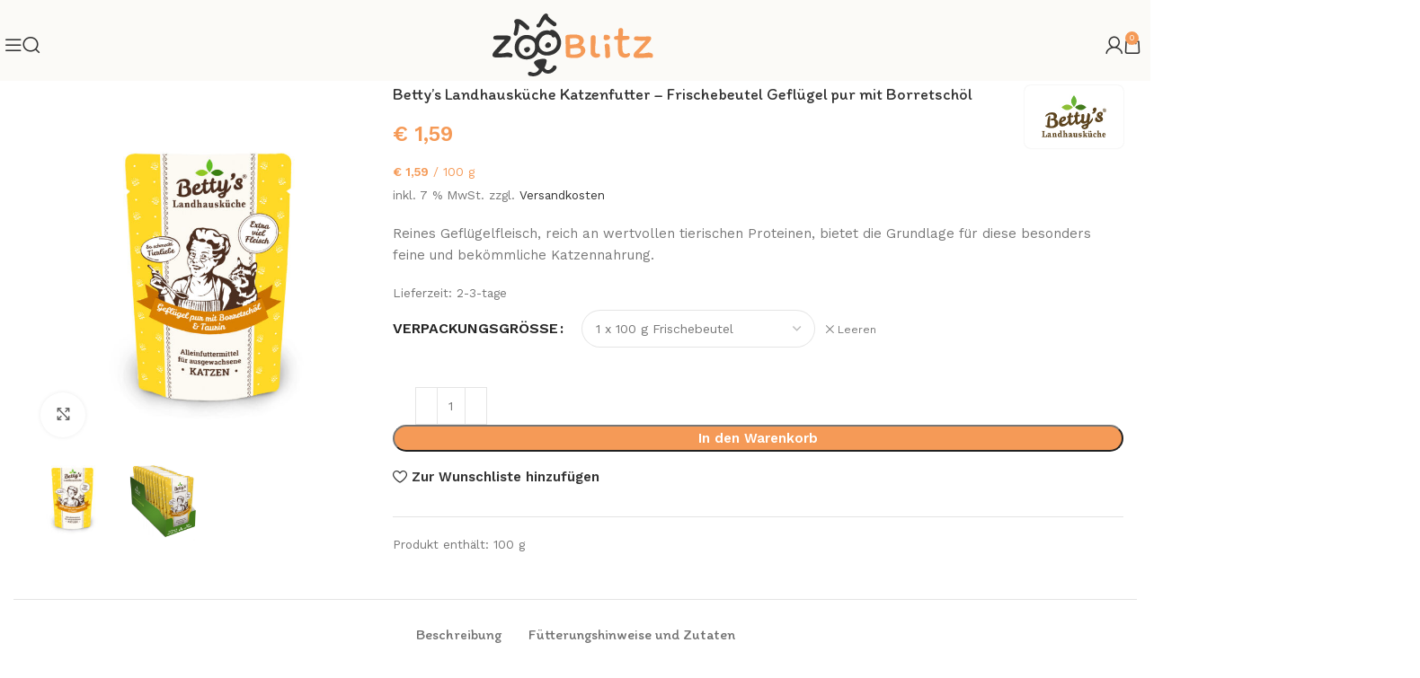

--- FILE ---
content_type: text/html; charset=UTF-8
request_url: https://www.zooblitz.com/produkt/bettys-frischebeutel-gefluegel-pur-mit-borretschoel/
body_size: 31423
content:
<!DOCTYPE html>
<html lang="de">
<head>
	<meta charset="UTF-8">
	<link rel="profile" href="https://gmpg.org/xfn/11">
	<link rel="pingback" href="https://www.zooblitz.com/xmlrpc.php">

	<meta name='robots' content='index, follow, max-image-preview:large, max-snippet:-1, max-video-preview:-1' />
	<style>img:is([sizes="auto" i], [sizes^="auto," i]) { contain-intrinsic-size: 3000px 1500px }</style>
	
	<!-- This site is optimized with the Yoast SEO plugin v26.4 - https://yoast.com/wordpress/plugins/seo/ -->
	<title>Betty&#039;s Katzenfutter Geflügel pur mit Borretschöl | beste Qualität</title>
	<meta name="description" content="Katzenfutter Geflügel pur mit Borretschöl im praktischen Frischebeutel. Schonend gegart, mit extra viel Fleisch. Jetzt bestellen." />
	<link rel="canonical" href="https://www.zooblitz.com/produkt/bettys-frischebeutel-gefluegel-pur-mit-borretschoel/" />
	<meta property="og:locale" content="de_DE" />
	<meta property="og:type" content="article" />
	<meta property="og:title" content="Betty&#039;s Katzenfutter Geflügel pur mit Borretschöl | beste Qualität" />
	<meta property="og:description" content="Katzenfutter Geflügel pur mit Borretschöl im praktischen Frischebeutel. Schonend gegart, mit extra viel Fleisch. Jetzt bestellen." />
	<meta property="og:url" content="https://www.zooblitz.com/produkt/bettys-frischebeutel-gefluegel-pur-mit-borretschoel/" />
	<meta property="og:site_name" content="Zooblitz" />
	<meta property="article:modified_time" content="2024-07-11T04:44:15+00:00" />
	<meta property="og:image" content="https://www.zooblitz.com/wp-content/uploads/sites/11/2024/02/bettys-katze_P_gefluegel.jpg" />
	<meta property="og:image:width" content="1800" />
	<meta property="og:image:height" content="1800" />
	<meta property="og:image:type" content="image/jpeg" />
	<meta name="twitter:card" content="summary_large_image" />
	<meta name="twitter:label1" content="Geschätzte Lesezeit" />
	<meta name="twitter:data1" content="4 Minuten" />
	<script type="application/ld+json" class="yoast-schema-graph">{"@context":"https://schema.org","@graph":[{"@type":"WebPage","@id":"https://www.zooblitz.com/produkt/bettys-frischebeutel-gefluegel-pur-mit-borretschoel/","url":"https://www.zooblitz.com/produkt/bettys-frischebeutel-gefluegel-pur-mit-borretschoel/","name":"Betty's Katzenfutter Geflügel pur mit Borretschöl | beste Qualität","isPartOf":{"@id":"https://www.zooblitz.com/#website"},"primaryImageOfPage":{"@id":"https://www.zooblitz.com/produkt/bettys-frischebeutel-gefluegel-pur-mit-borretschoel/#primaryimage"},"image":{"@id":"https://www.zooblitz.com/produkt/bettys-frischebeutel-gefluegel-pur-mit-borretschoel/#primaryimage"},"thumbnailUrl":"https://www.zooblitz.com/wp-content/uploads/sites/11/2024/02/bettys-katze_P_gefluegel.jpg","datePublished":"2024-02-27T09:31:28+00:00","dateModified":"2024-07-11T04:44:15+00:00","description":"Katzenfutter Geflügel pur mit Borretschöl im praktischen Frischebeutel. Schonend gegart, mit extra viel Fleisch. Jetzt bestellen.","breadcrumb":{"@id":"https://www.zooblitz.com/produkt/bettys-frischebeutel-gefluegel-pur-mit-borretschoel/#breadcrumb"},"inLanguage":"de","potentialAction":[{"@type":"ReadAction","target":["https://www.zooblitz.com/produkt/bettys-frischebeutel-gefluegel-pur-mit-borretschoel/"]}]},{"@type":"ImageObject","inLanguage":"de","@id":"https://www.zooblitz.com/produkt/bettys-frischebeutel-gefluegel-pur-mit-borretschoel/#primaryimage","url":"https://www.zooblitz.com/wp-content/uploads/sites/11/2024/02/bettys-katze_P_gefluegel.jpg","contentUrl":"https://www.zooblitz.com/wp-content/uploads/sites/11/2024/02/bettys-katze_P_gefluegel.jpg","width":1800,"height":1800},{"@type":"BreadcrumbList","@id":"https://www.zooblitz.com/produkt/bettys-frischebeutel-gefluegel-pur-mit-borretschoel/#breadcrumb","itemListElement":[{"@type":"ListItem","position":1,"name":"Startseite","item":"https://www.zooblitz.com/"},{"@type":"ListItem","position":2,"name":"Shop","item":"https://www.zooblitz.com/shop/"},{"@type":"ListItem","position":3,"name":"Betty&#8217;s Landhausküche Katzenfutter &#8211; Frischebeutel Geflügel pur mit Borretschöl"}]},{"@type":"WebSite","@id":"https://www.zooblitz.com/#website","url":"https://www.zooblitz.com/","name":"Zooblitz","description":"","potentialAction":[{"@type":"SearchAction","target":{"@type":"EntryPoint","urlTemplate":"https://www.zooblitz.com/?s={search_term_string}"},"query-input":{"@type":"PropertyValueSpecification","valueRequired":true,"valueName":"search_term_string"}}],"inLanguage":"de"}]}</script>
	<!-- / Yoast SEO plugin. -->


<link rel="alternate" type="application/rss+xml" title="Zooblitz &raquo; Feed" href="https://www.zooblitz.com/feed/" />
<link rel="alternate" type="application/rss+xml" title="Zooblitz &raquo; Kommentar-Feed" href="https://www.zooblitz.com/comments/feed/" />
<link rel='stylesheet' id='wp-block-library-css' href='https://www.zooblitz.com/wp-includes/css/dist/block-library/style.min.css?ver=6.8.3' type='text/css' media='all' />
<style id='classic-theme-styles-inline-css' type='text/css'>
/*! This file is auto-generated */
.wp-block-button__link{color:#fff;background-color:#32373c;border-radius:9999px;box-shadow:none;text-decoration:none;padding:calc(.667em + 2px) calc(1.333em + 2px);font-size:1.125em}.wp-block-file__button{background:#32373c;color:#fff;text-decoration:none}
</style>
<style id='global-styles-inline-css' type='text/css'>
:root{--wp--preset--aspect-ratio--square: 1;--wp--preset--aspect-ratio--4-3: 4/3;--wp--preset--aspect-ratio--3-4: 3/4;--wp--preset--aspect-ratio--3-2: 3/2;--wp--preset--aspect-ratio--2-3: 2/3;--wp--preset--aspect-ratio--16-9: 16/9;--wp--preset--aspect-ratio--9-16: 9/16;--wp--preset--color--black: #000000;--wp--preset--color--cyan-bluish-gray: #abb8c3;--wp--preset--color--white: #ffffff;--wp--preset--color--pale-pink: #f78da7;--wp--preset--color--vivid-red: #cf2e2e;--wp--preset--color--luminous-vivid-orange: #ff6900;--wp--preset--color--luminous-vivid-amber: #fcb900;--wp--preset--color--light-green-cyan: #7bdcb5;--wp--preset--color--vivid-green-cyan: #00d084;--wp--preset--color--pale-cyan-blue: #8ed1fc;--wp--preset--color--vivid-cyan-blue: #0693e3;--wp--preset--color--vivid-purple: #9b51e0;--wp--preset--gradient--vivid-cyan-blue-to-vivid-purple: linear-gradient(135deg,rgba(6,147,227,1) 0%,rgb(155,81,224) 100%);--wp--preset--gradient--light-green-cyan-to-vivid-green-cyan: linear-gradient(135deg,rgb(122,220,180) 0%,rgb(0,208,130) 100%);--wp--preset--gradient--luminous-vivid-amber-to-luminous-vivid-orange: linear-gradient(135deg,rgba(252,185,0,1) 0%,rgba(255,105,0,1) 100%);--wp--preset--gradient--luminous-vivid-orange-to-vivid-red: linear-gradient(135deg,rgba(255,105,0,1) 0%,rgb(207,46,46) 100%);--wp--preset--gradient--very-light-gray-to-cyan-bluish-gray: linear-gradient(135deg,rgb(238,238,238) 0%,rgb(169,184,195) 100%);--wp--preset--gradient--cool-to-warm-spectrum: linear-gradient(135deg,rgb(74,234,220) 0%,rgb(151,120,209) 20%,rgb(207,42,186) 40%,rgb(238,44,130) 60%,rgb(251,105,98) 80%,rgb(254,248,76) 100%);--wp--preset--gradient--blush-light-purple: linear-gradient(135deg,rgb(255,206,236) 0%,rgb(152,150,240) 100%);--wp--preset--gradient--blush-bordeaux: linear-gradient(135deg,rgb(254,205,165) 0%,rgb(254,45,45) 50%,rgb(107,0,62) 100%);--wp--preset--gradient--luminous-dusk: linear-gradient(135deg,rgb(255,203,112) 0%,rgb(199,81,192) 50%,rgb(65,88,208) 100%);--wp--preset--gradient--pale-ocean: linear-gradient(135deg,rgb(255,245,203) 0%,rgb(182,227,212) 50%,rgb(51,167,181) 100%);--wp--preset--gradient--electric-grass: linear-gradient(135deg,rgb(202,248,128) 0%,rgb(113,206,126) 100%);--wp--preset--gradient--midnight: linear-gradient(135deg,rgb(2,3,129) 0%,rgb(40,116,252) 100%);--wp--preset--font-size--small: 13px;--wp--preset--font-size--medium: 20px;--wp--preset--font-size--large: 36px;--wp--preset--font-size--x-large: 42px;--wp--preset--font-family--inter: "Inter", sans-serif;--wp--preset--font-family--cardo: Cardo;--wp--preset--spacing--20: 0.44rem;--wp--preset--spacing--30: 0.67rem;--wp--preset--spacing--40: 1rem;--wp--preset--spacing--50: 1.5rem;--wp--preset--spacing--60: 2.25rem;--wp--preset--spacing--70: 3.38rem;--wp--preset--spacing--80: 5.06rem;--wp--preset--shadow--natural: 6px 6px 9px rgba(0, 0, 0, 0.2);--wp--preset--shadow--deep: 12px 12px 50px rgba(0, 0, 0, 0.4);--wp--preset--shadow--sharp: 6px 6px 0px rgba(0, 0, 0, 0.2);--wp--preset--shadow--outlined: 6px 6px 0px -3px rgba(255, 255, 255, 1), 6px 6px rgba(0, 0, 0, 1);--wp--preset--shadow--crisp: 6px 6px 0px rgba(0, 0, 0, 1);}:where(.is-layout-flex){gap: 0.5em;}:where(.is-layout-grid){gap: 0.5em;}body .is-layout-flex{display: flex;}.is-layout-flex{flex-wrap: wrap;align-items: center;}.is-layout-flex > :is(*, div){margin: 0;}body .is-layout-grid{display: grid;}.is-layout-grid > :is(*, div){margin: 0;}:where(.wp-block-columns.is-layout-flex){gap: 2em;}:where(.wp-block-columns.is-layout-grid){gap: 2em;}:where(.wp-block-post-template.is-layout-flex){gap: 1.25em;}:where(.wp-block-post-template.is-layout-grid){gap: 1.25em;}.has-black-color{color: var(--wp--preset--color--black) !important;}.has-cyan-bluish-gray-color{color: var(--wp--preset--color--cyan-bluish-gray) !important;}.has-white-color{color: var(--wp--preset--color--white) !important;}.has-pale-pink-color{color: var(--wp--preset--color--pale-pink) !important;}.has-vivid-red-color{color: var(--wp--preset--color--vivid-red) !important;}.has-luminous-vivid-orange-color{color: var(--wp--preset--color--luminous-vivid-orange) !important;}.has-luminous-vivid-amber-color{color: var(--wp--preset--color--luminous-vivid-amber) !important;}.has-light-green-cyan-color{color: var(--wp--preset--color--light-green-cyan) !important;}.has-vivid-green-cyan-color{color: var(--wp--preset--color--vivid-green-cyan) !important;}.has-pale-cyan-blue-color{color: var(--wp--preset--color--pale-cyan-blue) !important;}.has-vivid-cyan-blue-color{color: var(--wp--preset--color--vivid-cyan-blue) !important;}.has-vivid-purple-color{color: var(--wp--preset--color--vivid-purple) !important;}.has-black-background-color{background-color: var(--wp--preset--color--black) !important;}.has-cyan-bluish-gray-background-color{background-color: var(--wp--preset--color--cyan-bluish-gray) !important;}.has-white-background-color{background-color: var(--wp--preset--color--white) !important;}.has-pale-pink-background-color{background-color: var(--wp--preset--color--pale-pink) !important;}.has-vivid-red-background-color{background-color: var(--wp--preset--color--vivid-red) !important;}.has-luminous-vivid-orange-background-color{background-color: var(--wp--preset--color--luminous-vivid-orange) !important;}.has-luminous-vivid-amber-background-color{background-color: var(--wp--preset--color--luminous-vivid-amber) !important;}.has-light-green-cyan-background-color{background-color: var(--wp--preset--color--light-green-cyan) !important;}.has-vivid-green-cyan-background-color{background-color: var(--wp--preset--color--vivid-green-cyan) !important;}.has-pale-cyan-blue-background-color{background-color: var(--wp--preset--color--pale-cyan-blue) !important;}.has-vivid-cyan-blue-background-color{background-color: var(--wp--preset--color--vivid-cyan-blue) !important;}.has-vivid-purple-background-color{background-color: var(--wp--preset--color--vivid-purple) !important;}.has-black-border-color{border-color: var(--wp--preset--color--black) !important;}.has-cyan-bluish-gray-border-color{border-color: var(--wp--preset--color--cyan-bluish-gray) !important;}.has-white-border-color{border-color: var(--wp--preset--color--white) !important;}.has-pale-pink-border-color{border-color: var(--wp--preset--color--pale-pink) !important;}.has-vivid-red-border-color{border-color: var(--wp--preset--color--vivid-red) !important;}.has-luminous-vivid-orange-border-color{border-color: var(--wp--preset--color--luminous-vivid-orange) !important;}.has-luminous-vivid-amber-border-color{border-color: var(--wp--preset--color--luminous-vivid-amber) !important;}.has-light-green-cyan-border-color{border-color: var(--wp--preset--color--light-green-cyan) !important;}.has-vivid-green-cyan-border-color{border-color: var(--wp--preset--color--vivid-green-cyan) !important;}.has-pale-cyan-blue-border-color{border-color: var(--wp--preset--color--pale-cyan-blue) !important;}.has-vivid-cyan-blue-border-color{border-color: var(--wp--preset--color--vivid-cyan-blue) !important;}.has-vivid-purple-border-color{border-color: var(--wp--preset--color--vivid-purple) !important;}.has-vivid-cyan-blue-to-vivid-purple-gradient-background{background: var(--wp--preset--gradient--vivid-cyan-blue-to-vivid-purple) !important;}.has-light-green-cyan-to-vivid-green-cyan-gradient-background{background: var(--wp--preset--gradient--light-green-cyan-to-vivid-green-cyan) !important;}.has-luminous-vivid-amber-to-luminous-vivid-orange-gradient-background{background: var(--wp--preset--gradient--luminous-vivid-amber-to-luminous-vivid-orange) !important;}.has-luminous-vivid-orange-to-vivid-red-gradient-background{background: var(--wp--preset--gradient--luminous-vivid-orange-to-vivid-red) !important;}.has-very-light-gray-to-cyan-bluish-gray-gradient-background{background: var(--wp--preset--gradient--very-light-gray-to-cyan-bluish-gray) !important;}.has-cool-to-warm-spectrum-gradient-background{background: var(--wp--preset--gradient--cool-to-warm-spectrum) !important;}.has-blush-light-purple-gradient-background{background: var(--wp--preset--gradient--blush-light-purple) !important;}.has-blush-bordeaux-gradient-background{background: var(--wp--preset--gradient--blush-bordeaux) !important;}.has-luminous-dusk-gradient-background{background: var(--wp--preset--gradient--luminous-dusk) !important;}.has-pale-ocean-gradient-background{background: var(--wp--preset--gradient--pale-ocean) !important;}.has-electric-grass-gradient-background{background: var(--wp--preset--gradient--electric-grass) !important;}.has-midnight-gradient-background{background: var(--wp--preset--gradient--midnight) !important;}.has-small-font-size{font-size: var(--wp--preset--font-size--small) !important;}.has-medium-font-size{font-size: var(--wp--preset--font-size--medium) !important;}.has-large-font-size{font-size: var(--wp--preset--font-size--large) !important;}.has-x-large-font-size{font-size: var(--wp--preset--font-size--x-large) !important;}
:where(.wp-block-post-template.is-layout-flex){gap: 1.25em;}:where(.wp-block-post-template.is-layout-grid){gap: 1.25em;}
:where(.wp-block-columns.is-layout-flex){gap: 2em;}:where(.wp-block-columns.is-layout-grid){gap: 2em;}
:root :where(.wp-block-pullquote){font-size: 1.5em;line-height: 1.6;}
</style>
<link rel='stylesheet' id='agile-store-locator-init-css' href='https://www.zooblitz.com/wp-content/plugins/agile-store-locator/public/css/init.css?ver=4.9.20' type='text/css' media='all' />
<link rel='stylesheet' id='menu-image-css' href='https://www.zooblitz.com/wp-content/plugins/menu-image/includes/css/menu-image.css?ver=3.13' type='text/css' media='all' />
<link rel='stylesheet' id='dashicons-css' href='https://www.zooblitz.com/wp-includes/css/dashicons.min.css?ver=6.8.3' type='text/css' media='all' />
<style id='woocommerce-inline-inline-css' type='text/css'>
.woocommerce form .form-row .required { visibility: visible; }
</style>
<link rel='stylesheet' id='axss-styles-css' href='https://www.zooblitz.com/wp-content/plugins/ax-social-stream/public/css/styles.min.css?ver=3.11.2' type='text/css' media='all' />
<link rel='stylesheet' id='axss-grid-css' href='https://www.zooblitz.com/wp-content/plugins/ax-social-stream/public/css/grid.min.css?ver=3.11.2' type='text/css' media='all' />
<link rel='stylesheet' id='brands-styles-css' href='https://www.zooblitz.com/wp-content/plugins/woocommerce/assets/css/brands.css?ver=9.6.2' type='text/css' media='all' />
<link rel='stylesheet' id='borlabs-cookie-custom-css' href='https://www.zooblitz.com/wp-content/cache/borlabs-cookie/11/borlabs-cookie-11-de.css?ver=3.1.9-22' type='text/css' media='all' />
<link rel='stylesheet' id='js_composer_front-css' href='https://www.zooblitz.com/wp-content/plugins/js_composer/assets/css/js_composer.min.css?ver=7.5' type='text/css' media='all' />
<link rel='stylesheet' id='woocommerce-gzd-layout-css' href='https://www.zooblitz.com/wp-content/plugins/woocommerce-germanized/build/static/layout-styles.css?ver=3.18.7' type='text/css' media='all' />
<style id='woocommerce-gzd-layout-inline-css' type='text/css'>
.woocommerce-checkout .shop_table { background-color: #eeeeee; } .product p.deposit-packaging-type { font-size: 1.25em !important; } p.woocommerce-shipping-destination { display: none; }
                .wc-gzd-nutri-score-value-a {
                    background: url(https://www.zooblitz.com/wp-content/plugins/woocommerce-germanized/assets/images/nutri-score-a.svg) no-repeat;
                }
                .wc-gzd-nutri-score-value-b {
                    background: url(https://www.zooblitz.com/wp-content/plugins/woocommerce-germanized/assets/images/nutri-score-b.svg) no-repeat;
                }
                .wc-gzd-nutri-score-value-c {
                    background: url(https://www.zooblitz.com/wp-content/plugins/woocommerce-germanized/assets/images/nutri-score-c.svg) no-repeat;
                }
                .wc-gzd-nutri-score-value-d {
                    background: url(https://www.zooblitz.com/wp-content/plugins/woocommerce-germanized/assets/images/nutri-score-d.svg) no-repeat;
                }
                .wc-gzd-nutri-score-value-e {
                    background: url(https://www.zooblitz.com/wp-content/plugins/woocommerce-germanized/assets/images/nutri-score-e.svg) no-repeat;
                }
            
</style>
<link rel='stylesheet' id='select2-css' href='https://www.zooblitz.com/wp-content/plugins/woocommerce/assets/css/select2.css?ver=9.6.2' type='text/css' media='all' />
<link rel='stylesheet' id='jquery-ui-css' href='https://www.zooblitz.com/wp-content/plugins/pwfwoofilter/assets/css/frontend/jquery-ui/jquery-ui.min.css?ver=1.12.1' type='text/css' media='all' />
<link rel='stylesheet' id='pwf-woo-filter-css' href='https://www.zooblitz.com/wp-content/plugins/pwfwoofilter/assets/css/frontend/style.min.css?ver=1.7.9' type='text/css' media='all' />
<link rel='stylesheet' id='bootstrap-css' href='https://www.zooblitz.com/wp-content/themes/woodmart/css/bootstrap-light.min.css?ver=7.5.0' type='text/css' media='all' />
<link rel='stylesheet' id='woodmart-style-css' href='https://www.zooblitz.com/wp-content/themes/woodmart/css/parts/base.min.css?ver=7.5.0' type='text/css' media='all' />
<link rel='stylesheet' id='wd-widget-nav-css' href='https://www.zooblitz.com/wp-content/themes/woodmart/css/parts/widget-nav.min.css?ver=7.5.0' type='text/css' media='all' />
<link rel='stylesheet' id='wd-widget-wd-layered-nav-css' href='https://www.zooblitz.com/wp-content/themes/woodmart/css/parts/woo-widget-wd-layered-nav.min.css?ver=7.5.0' type='text/css' media='all' />
<link rel='stylesheet' id='wd-woo-mod-swatches-base-css' href='https://www.zooblitz.com/wp-content/themes/woodmart/css/parts/woo-mod-swatches-base.min.css?ver=7.5.0' type='text/css' media='all' />
<link rel='stylesheet' id='wd-woo-mod-swatches-filter-css' href='https://www.zooblitz.com/wp-content/themes/woodmart/css/parts/woo-mod-swatches-filter.min.css?ver=7.5.0' type='text/css' media='all' />
<link rel='stylesheet' id='wd-widget-layered-nav-stock-status-css' href='https://www.zooblitz.com/wp-content/themes/woodmart/css/parts/woo-widget-layered-nav-stock-status.min.css?ver=7.5.0' type='text/css' media='all' />
<link rel='stylesheet' id='wd-widget-slider-price-filter-css' href='https://www.zooblitz.com/wp-content/themes/woodmart/css/parts/woo-widget-slider-price-filter.min.css?ver=7.5.0' type='text/css' media='all' />
<link rel='stylesheet' id='wd-wp-gutenberg-css' href='https://www.zooblitz.com/wp-content/themes/woodmart/css/parts/wp-gutenberg.min.css?ver=7.5.0' type='text/css' media='all' />
<link rel='stylesheet' id='wd-wpcf7-css' href='https://www.zooblitz.com/wp-content/themes/woodmart/css/parts/int-wpcf7.min.css?ver=7.5.0' type='text/css' media='all' />
<link rel='stylesheet' id='wd-woo-germanized-css' href='https://www.zooblitz.com/wp-content/themes/woodmart/css/parts/int-woo-germanized.min.css?ver=7.5.0' type='text/css' media='all' />
<link rel='stylesheet' id='wd-revolution-slider-css' href='https://www.zooblitz.com/wp-content/themes/woodmart/css/parts/int-rev-slider.min.css?ver=7.5.0' type='text/css' media='all' />
<link rel='stylesheet' id='wd-woo-paypal-payments-css' href='https://www.zooblitz.com/wp-content/themes/woodmart/css/parts/int-woo-paypal-payments.min.css?ver=7.5.0' type='text/css' media='all' />
<link rel='stylesheet' id='wd-wpbakery-base-css' href='https://www.zooblitz.com/wp-content/themes/woodmart/css/parts/int-wpb-base.min.css?ver=7.5.0' type='text/css' media='all' />
<link rel='stylesheet' id='wd-wpbakery-base-deprecated-css' href='https://www.zooblitz.com/wp-content/themes/woodmart/css/parts/int-wpb-base-deprecated.min.css?ver=7.5.0' type='text/css' media='all' />
<link rel='stylesheet' id='wd-woocommerce-base-css' href='https://www.zooblitz.com/wp-content/themes/woodmart/css/parts/woocommerce-base.min.css?ver=7.5.0' type='text/css' media='all' />
<link rel='stylesheet' id='wd-mod-star-rating-css' href='https://www.zooblitz.com/wp-content/themes/woodmart/css/parts/mod-star-rating.min.css?ver=7.5.0' type='text/css' media='all' />
<link rel='stylesheet' id='wd-woo-el-track-order-css' href='https://www.zooblitz.com/wp-content/themes/woodmart/css/parts/woo-el-track-order.min.css?ver=7.5.0' type='text/css' media='all' />
<link rel='stylesheet' id='wd-woocommerce-block-notices-css' href='https://www.zooblitz.com/wp-content/themes/woodmart/css/parts/woo-mod-block-notices.min.css?ver=7.5.0' type='text/css' media='all' />
<link rel='stylesheet' id='wd-woo-gutenberg-css' href='https://www.zooblitz.com/wp-content/themes/woodmart/css/parts/woo-gutenberg.min.css?ver=7.5.0' type='text/css' media='all' />
<link rel='stylesheet' id='wd-woo-mod-quantity-css' href='https://www.zooblitz.com/wp-content/themes/woodmart/css/parts/woo-mod-quantity.min.css?ver=7.5.0' type='text/css' media='all' />
<link rel='stylesheet' id='wd-woo-single-prod-el-base-css' href='https://www.zooblitz.com/wp-content/themes/woodmart/css/parts/woo-single-prod-el-base.min.css?ver=7.5.0' type='text/css' media='all' />
<link rel='stylesheet' id='wd-woo-mod-stock-status-css' href='https://www.zooblitz.com/wp-content/themes/woodmart/css/parts/woo-mod-stock-status.min.css?ver=7.5.0' type='text/css' media='all' />
<link rel='stylesheet' id='wd-woo-mod-shop-attributes-css' href='https://www.zooblitz.com/wp-content/themes/woodmart/css/parts/woo-mod-shop-attributes.min.css?ver=7.5.0' type='text/css' media='all' />
<link rel='stylesheet' id='child-style-css' href='https://www.zooblitz.com/wp-content/themes/woodmart-child/style.css?ver=7.5.0' type='text/css' media='all' />
<link rel='stylesheet' id='wd-header-base-css' href='https://www.zooblitz.com/wp-content/themes/woodmart/css/parts/header-base.min.css?ver=7.5.0' type='text/css' media='all' />
<link rel='stylesheet' id='wd-mod-tools-css' href='https://www.zooblitz.com/wp-content/themes/woodmart/css/parts/mod-tools.min.css?ver=7.5.0' type='text/css' media='all' />
<link rel='stylesheet' id='wd-header-elements-base-css' href='https://www.zooblitz.com/wp-content/themes/woodmart/css/parts/header-el-base.min.css?ver=7.5.0' type='text/css' media='all' />
<link rel='stylesheet' id='wd-social-icons-css' href='https://www.zooblitz.com/wp-content/themes/woodmart/css/parts/el-social-icons.min.css?ver=7.5.0' type='text/css' media='all' />
<link rel='stylesheet' id='wd-header-search-css' href='https://www.zooblitz.com/wp-content/themes/woodmart/css/parts/header-el-search.min.css?ver=7.5.0' type='text/css' media='all' />
<link rel='stylesheet' id='wd-header-search-form-css' href='https://www.zooblitz.com/wp-content/themes/woodmart/css/parts/header-el-search-form.min.css?ver=7.5.0' type='text/css' media='all' />
<link rel='stylesheet' id='wd-wd-search-results-css' href='https://www.zooblitz.com/wp-content/themes/woodmart/css/parts/wd-search-results.min.css?ver=7.5.0' type='text/css' media='all' />
<link rel='stylesheet' id='wd-wd-search-form-css' href='https://www.zooblitz.com/wp-content/themes/woodmart/css/parts/wd-search-form.min.css?ver=7.5.0' type='text/css' media='all' />
<link rel='stylesheet' id='wd-woo-mod-login-form-css' href='https://www.zooblitz.com/wp-content/themes/woodmart/css/parts/woo-mod-login-form.min.css?ver=7.5.0' type='text/css' media='all' />
<link rel='stylesheet' id='wd-header-my-account-css' href='https://www.zooblitz.com/wp-content/themes/woodmart/css/parts/header-el-my-account.min.css?ver=7.5.0' type='text/css' media='all' />
<link rel='stylesheet' id='wd-header-cart-side-css' href='https://www.zooblitz.com/wp-content/themes/woodmart/css/parts/header-el-cart-side.min.css?ver=7.5.0' type='text/css' media='all' />
<link rel='stylesheet' id='wd-header-cart-css' href='https://www.zooblitz.com/wp-content/themes/woodmart/css/parts/header-el-cart.min.css?ver=7.5.0' type='text/css' media='all' />
<link rel='stylesheet' id='wd-widget-shopping-cart-css' href='https://www.zooblitz.com/wp-content/themes/woodmart/css/parts/woo-widget-shopping-cart.min.css?ver=7.5.0' type='text/css' media='all' />
<link rel='stylesheet' id='wd-widget-product-list-css' href='https://www.zooblitz.com/wp-content/themes/woodmart/css/parts/woo-widget-product-list.min.css?ver=7.5.0' type='text/css' media='all' />
<link rel='stylesheet' id='wd-header-mobile-nav-dropdown-css' href='https://www.zooblitz.com/wp-content/themes/woodmart/css/parts/header-el-mobile-nav-dropdown.min.css?ver=7.5.0' type='text/css' media='all' />
<link rel='stylesheet' id='wd-header-my-account-dropdown-css' href='https://www.zooblitz.com/wp-content/themes/woodmart/css/parts/header-el-my-account-dropdown.min.css?ver=7.5.0' type='text/css' media='all' />
<link rel='stylesheet' id='wd-woo-single-prod-predefined-css' href='https://www.zooblitz.com/wp-content/themes/woodmart/css/parts/woo-single-prod-predefined.min.css?ver=7.5.0' type='text/css' media='all' />
<link rel='stylesheet' id='wd-woo-single-prod-and-quick-view-predefined-css' href='https://www.zooblitz.com/wp-content/themes/woodmart/css/parts/woo-single-prod-and-quick-view-predefined.min.css?ver=7.5.0' type='text/css' media='all' />
<link rel='stylesheet' id='wd-woo-single-prod-el-tabs-predefined-css' href='https://www.zooblitz.com/wp-content/themes/woodmart/css/parts/woo-single-prod-el-tabs-predefined.min.css?ver=7.5.0' type='text/css' media='all' />
<link rel='stylesheet' id='wd-woo-single-prod-el-gallery-css' href='https://www.zooblitz.com/wp-content/themes/woodmart/css/parts/woo-single-prod-el-gallery.min.css?ver=7.5.0' type='text/css' media='all' />
<link rel='stylesheet' id='wd-swiper-css' href='https://www.zooblitz.com/wp-content/themes/woodmart/css/parts/lib-swiper.min.css?ver=7.5.0' type='text/css' media='all' />
<link rel='stylesheet' id='wd-swiper-arrows-css' href='https://www.zooblitz.com/wp-content/themes/woodmart/css/parts/lib-swiper-arrows.min.css?ver=7.5.0' type='text/css' media='all' />
<link rel='stylesheet' id='wd-photoswipe-css' href='https://www.zooblitz.com/wp-content/themes/woodmart/css/parts/lib-photoswipe.min.css?ver=7.5.0' type='text/css' media='all' />
<link rel='stylesheet' id='wd-woo-mod-variation-form-css' href='https://www.zooblitz.com/wp-content/themes/woodmart/css/parts/woo-mod-variation-form.min.css?ver=7.5.0' type='text/css' media='all' />
<link rel='stylesheet' id='wd-woo-mod-variation-form-single-css' href='https://www.zooblitz.com/wp-content/themes/woodmart/css/parts/woo-mod-variation-form-single.min.css?ver=7.5.0' type='text/css' media='all' />
<link rel='stylesheet' id='wd-tabs-css' href='https://www.zooblitz.com/wp-content/themes/woodmart/css/parts/el-tabs.min.css?ver=7.5.0' type='text/css' media='all' />
<link rel='stylesheet' id='wd-woo-single-prod-el-tabs-opt-layout-tabs-css' href='https://www.zooblitz.com/wp-content/themes/woodmart/css/parts/woo-single-prod-el-tabs-opt-layout-tabs.min.css?ver=7.5.0' type='text/css' media='all' />
<link rel='stylesheet' id='wd-accordion-css' href='https://www.zooblitz.com/wp-content/themes/woodmart/css/parts/el-accordion.min.css?ver=7.5.0' type='text/css' media='all' />
<link rel='stylesheet' id='wd-info-box-css' href='https://www.zooblitz.com/wp-content/themes/woodmart/css/parts/el-info-box.min.css?ver=7.5.0' type='text/css' media='all' />
<link rel='stylesheet' id='wd-product-loop-css' href='https://www.zooblitz.com/wp-content/themes/woodmart/css/parts/woo-product-loop.min.css?ver=7.5.0' type='text/css' media='all' />
<link rel='stylesheet' id='wd-product-loop-buttons-on-hover-css' href='https://www.zooblitz.com/wp-content/themes/woodmart/css/parts/woo-product-loop-buttons-on-hover.min.css?ver=7.5.0' type='text/css' media='all' />
<link rel='stylesheet' id='wd-woo-mod-add-btn-replace-css' href='https://www.zooblitz.com/wp-content/themes/woodmart/css/parts/woo-mod-add-btn-replace.min.css?ver=7.5.0' type='text/css' media='all' />
<link rel='stylesheet' id='wd-woo-opt-products-bg-css' href='https://www.zooblitz.com/wp-content/themes/woodmart/css/parts/woo-opt-products-bg.min.css?ver=7.5.0' type='text/css' media='all' />
<link rel='stylesheet' id='wd-woo-opt-stretch-cont-css' href='https://www.zooblitz.com/wp-content/themes/woodmart/css/parts/woo-opt-stretch-cont.min.css?ver=7.5.0' type='text/css' media='all' />
<link rel='stylesheet' id='wd-woo-opt-grid-gallery-css' href='https://www.zooblitz.com/wp-content/themes/woodmart/css/parts/woo-opt-grid-gallery.min.css?ver=7.5.0' type='text/css' media='all' />
<link rel='stylesheet' id='wd-mfp-popup-css' href='https://www.zooblitz.com/wp-content/themes/woodmart/css/parts/lib-magnific-popup.min.css?ver=7.5.0' type='text/css' media='all' />
<link rel='stylesheet' id='wd-swiper-pagin-css' href='https://www.zooblitz.com/wp-content/themes/woodmart/css/parts/lib-swiper-pagin.min.css?ver=7.5.0' type='text/css' media='all' />
<link rel='stylesheet' id='wd-footer-base-css' href='https://www.zooblitz.com/wp-content/themes/woodmart/css/parts/footer-base.min.css?ver=7.5.0' type='text/css' media='all' />
<link rel='stylesheet' id='wd-scroll-top-css' href='https://www.zooblitz.com/wp-content/themes/woodmart/css/parts/opt-scrolltotop.min.css?ver=7.5.0' type='text/css' media='all' />
<link rel='stylesheet' id='xts-style-theme_settings_default-css' href='https://www.zooblitz.com/wp-content/uploads/sites/11/2026/01/xts-theme_settings_default-1767785824.css?ver=7.5.0' type='text/css' media='all' />
<link rel='stylesheet' id='xts-google-fonts-css' href='https://www.zooblitz.com/wp-content/uploads/sites/11/fonts/977b2b789ab7320ef2324ed1180cd4bd/font.css?v=1746541896' type='text/css' media='all' />
<script type="text/javascript" src="https://www.zooblitz.com/wp-includes/js/jquery/jquery.min.js?ver=3.7.1" id="jquery-core-js"></script>
<script type="text/javascript" src="https://www.zooblitz.com/wp-includes/js/jquery/jquery-migrate.min.js?ver=3.4.1" id="jquery-migrate-js"></script>
<script type="text/javascript" src="https://www.zooblitz.com/wp-content/plugins/woocommerce/assets/js/jquery-blockui/jquery.blockUI.min.js?ver=2.7.0-wc.9.6.2" id="jquery-blockui-js" data-wp-strategy="defer"></script>
<script type="text/javascript" id="wc-add-to-cart-js-extra">
/* <![CDATA[ */
var wc_add_to_cart_params = {"ajax_url":"\/wp-admin\/admin-ajax.php","wc_ajax_url":"\/?wc-ajax=%%endpoint%%","i18n_view_cart":"Warenkorb anzeigen","cart_url":"https:\/\/www.zooblitz.com\/warenkorb\/","is_cart":"","cart_redirect_after_add":"no"};
/* ]]> */
</script>
<script type="text/javascript" src="https://www.zooblitz.com/wp-content/plugins/woocommerce/assets/js/frontend/add-to-cart.min.js?ver=9.6.2" id="wc-add-to-cart-js" data-wp-strategy="defer"></script>
<script type="text/javascript" src="https://www.zooblitz.com/wp-content/plugins/woocommerce/assets/js/zoom/jquery.zoom.min.js?ver=1.7.21-wc.9.6.2" id="zoom-js" defer="defer" data-wp-strategy="defer"></script>
<script type="text/javascript" id="wc-single-product-js-extra">
/* <![CDATA[ */
var wc_single_product_params = {"i18n_required_rating_text":"Bitte w\u00e4hle eine Bewertung","i18n_product_gallery_trigger_text":"Bildergalerie im Vollbildmodus anzeigen","review_rating_required":"yes","flexslider":{"rtl":false,"animation":"slide","smoothHeight":true,"directionNav":false,"controlNav":"thumbnails","slideshow":false,"animationSpeed":500,"animationLoop":false,"allowOneSlide":false},"zoom_enabled":"","zoom_options":[],"photoswipe_enabled":"","photoswipe_options":{"shareEl":false,"closeOnScroll":false,"history":false,"hideAnimationDuration":0,"showAnimationDuration":0},"flexslider_enabled":""};
/* ]]> */
</script>
<script type="text/javascript" src="https://www.zooblitz.com/wp-content/plugins/woocommerce/assets/js/frontend/single-product.min.js?ver=9.6.2" id="wc-single-product-js" defer="defer" data-wp-strategy="defer"></script>
<script type="text/javascript" src="https://www.zooblitz.com/wp-content/plugins/woocommerce/assets/js/js-cookie/js.cookie.min.js?ver=2.1.4-wc.9.6.2" id="js-cookie-js" defer="defer" data-wp-strategy="defer"></script>
<script type="text/javascript" id="woocommerce-js-extra">
/* <![CDATA[ */
var woocommerce_params = {"ajax_url":"\/wp-admin\/admin-ajax.php","wc_ajax_url":"\/?wc-ajax=%%endpoint%%"};
/* ]]> */
</script>
<script type="text/javascript" src="https://www.zooblitz.com/wp-content/plugins/woocommerce/assets/js/frontend/woocommerce.min.js?ver=9.6.2" id="woocommerce-js" defer="defer" data-wp-strategy="defer"></script>
<script type="text/javascript" src="https://www.zooblitz.com/wp-content/plugins/js_composer/assets/js/vendors/woocommerce-add-to-cart.js?ver=7.5" id="vc_woocommerce-add-to-cart-js-js"></script>
<script data-no-optimize="1" data-no-minify="1" data-cfasync="false" type="text/javascript" src="https://www.zooblitz.com/wp-content/cache/borlabs-cookie/11/borlabs-cookie-config-de.json.js?ver=3.1.9-22" id="borlabs-cookie-config-js"></script>
<script type="text/javascript" id="wc-gzd-unit-price-observer-queue-js-extra">
/* <![CDATA[ */
var wc_gzd_unit_price_observer_queue_params = {"ajax_url":"\/wp-admin\/admin-ajax.php","wc_ajax_url":"\/?wc-ajax=%%endpoint%%","refresh_unit_price_nonce":"ad01ead51b"};
/* ]]> */
</script>
<script type="text/javascript" src="https://www.zooblitz.com/wp-content/plugins/woocommerce-germanized/build/static/unit-price-observer-queue.js?ver=3.18.7" id="wc-gzd-unit-price-observer-queue-js" defer="defer" data-wp-strategy="defer"></script>
<script type="text/javascript" src="https://www.zooblitz.com/wp-content/plugins/woocommerce/assets/js/accounting/accounting.min.js?ver=0.4.2" id="accounting-js"></script>
<script type="text/javascript" id="wc-gzd-unit-price-observer-js-extra">
/* <![CDATA[ */
var wc_gzd_unit_price_observer_params = {"wrapper":".product","price_selector":{"p.price":{"is_total_price":false,"is_primary_selector":true,"quantity_selector":""}},"replace_price":"1","product_id":"3196","price_decimal_sep":",","price_thousand_sep":".","qty_selector":"input.quantity, input.qty","refresh_on_load":""};
/* ]]> */
</script>
<script type="text/javascript" src="https://www.zooblitz.com/wp-content/plugins/woocommerce-germanized/build/static/unit-price-observer.js?ver=3.18.7" id="wc-gzd-unit-price-observer-js" defer="defer" data-wp-strategy="defer"></script>
<script type="text/javascript" src="https://www.zooblitz.com/wp-content/themes/woodmart/js/libs/device.min.js?ver=7.5.0" id="wd-device-library-js"></script>
<script type="text/javascript" src="https://www.zooblitz.com/wp-content/themes/woodmart/js/scripts/global/scrollBar.min.js?ver=7.5.0" id="wd-scrollbar-js"></script>
<script></script><link rel="https://api.w.org/" href="https://www.zooblitz.com/wp-json/" /><link rel="alternate" title="JSON" type="application/json" href="https://www.zooblitz.com/wp-json/wp/v2/product/3196" /><link rel="EditURI" type="application/rsd+xml" title="RSD" href="https://www.zooblitz.com/xmlrpc.php?rsd" />
<meta name="generator" content="WordPress 6.8.3" />
<meta name="generator" content="WooCommerce 9.6.2" />
<link rel='shortlink' href='https://www.zooblitz.com/?p=3196' />
<link rel="alternate" title="oEmbed (JSON)" type="application/json+oembed" href="https://www.zooblitz.com/wp-json/oembed/1.0/embed?url=https%3A%2F%2Fwww.zooblitz.com%2Fprodukt%2Fbettys-frischebeutel-gefluegel-pur-mit-borretschoel%2F" />
<link rel="alternate" title="oEmbed (XML)" type="text/xml+oembed" href="https://www.zooblitz.com/wp-json/oembed/1.0/embed?url=https%3A%2F%2Fwww.zooblitz.com%2Fprodukt%2Fbettys-frischebeutel-gefluegel-pur-mit-borretschoel%2F&#038;format=xml" />
					<meta name="viewport" content="width=device-width, initial-scale=1.0, maximum-scale=1.0, user-scalable=no">
										<noscript><style>.woocommerce-product-gallery{ opacity: 1 !important; }</style></noscript>
	<script data-no-optimize="1" data-no-minify="1" data-cfasync="false" data-borlabs-cookie-script-blocker-ignore>
	if ('0' === '1' && '1' === '1') {
		window['gtag_enable_tcf_support'] = true;
	}
	window.dataLayer = window.dataLayer || [];
	if (typeof gtag !== 'function') { function gtag(){dataLayer.push(arguments);} }
	gtag('set', 'developer_id.dYjRjMm', true);
	if ('1' === '1') {
		let getCookieValue = function (name) {
			return document.cookie.match('(^|;)\\s*' + name + '\\s*=\\s*([^;]+)')?.pop() || '';
		};
		let cookieValue = getCookieValue('borlabs-cookie-gcs');
		let consentsFromCookie = {};
		if (cookieValue !== '') {
			 consentsFromCookie = JSON.parse(decodeURIComponent(cookieValue));
		}
		let defaultValues = {
			'ad_storage': 'denied',
			'ad_user_data': 'denied',
			'ad_personalization': 'denied',
			'analytics_storage': 'denied',
			'functionality_storage': 'denied',
			'personalization_storage': 'denied',
			'security_storage': 'denied',
			'wait_for_update': 500,
		};
		gtag('consent', 'default', { ...defaultValues, ...consentsFromCookie });
		gtag('set', 'ads_data_redaction', true);
	}
	
	if('0' === '1') {
		var url = new URL(window.location.href);
				
		if ((url.searchParams.has('gtm_debug') && url.searchParams.get('gtm_debug') !== '') || document.cookie.indexOf('__TAG_ASSISTANT=') !== -1 || document.documentElement.hasAttribute('data-tag-assistant-present')) {
			(function(w,d,s,l,i){w[l]=w[l]||[];w[l].push({"gtm.start":
new Date().getTime(),event:"gtm.js"});var f=d.getElementsByTagName(s)[0],
j=d.createElement(s),dl=l!="dataLayer"?"&l="+l:"";j.async=true;j.src=
"https://www.googletagmanager.com/gtm.js?id="+i+dl;f.parentNode.insertBefore(j,f);
})(window,document,"script","dataLayer","GTM-5TWZXVTP");
		} else {
			(function(w,d,s,l,i){w[l]=w[l]||[];w[l].push({"gtm.start":
new Date().getTime(),event:"gtm.js"});var f=d.getElementsByTagName(s)[0],
j=d.createElement(s),dl=l!="dataLayer"?"&l="+l:"";j.async=true;j.src=
"https://www.zooblitz.com/wp-content/uploads/borlabs-cookie/"+i+'.js?ver=not-set-yet';f.parentNode.insertBefore(j,f);
})(window,document,"script","dataLayer","GTM-5TWZXVTP");
		}
  	}
  	
	(function () {
		var borlabsCookieConsentChangeHandler = function () {
			window.dataLayer = window.dataLayer || [];
			if (typeof gtag !== 'function') { function gtag(){dataLayer.push(arguments);} }
			
			let gtmConsents = {};
			if ('1' === '1') {
				if ('0' === '1') {
					gtmConsents = {
						'analytics_storage': BorlabsCookie.Consents.hasAllServicesConsented('statistics') === true ? 'granted' : 'denied',
						'functionality_storage': BorlabsCookie.Consents.hasAllServicesConsented('statistics') === true ? 'granted' : 'denied',
						'personalization_storage': BorlabsCookie.Consents.hasAllServicesConsented('marketing') === true ? 'granted' : 'denied',
						'security_storage': BorlabsCookie.Consents.hasAllServicesConsented('statistics') === true ? 'granted' : 'denied',
					};
				} else {
					gtmConsents = {
						'ad_storage': BorlabsCookie.Consents.hasAllServicesConsented('marketing') === true ? 'granted' : 'denied',
						'ad_user_data': BorlabsCookie.Consents.hasAllServicesConsented('marketing') === true ? 'granted' : 'denied',
						'ad_personalization': BorlabsCookie.Consents.hasAllServicesConsented('marketing') === true ? 'granted' : 'denied',
						'analytics_storage': BorlabsCookie.Consents.hasAllServicesConsented('statistics') === true ? 'granted' : 'denied',
						'functionality_storage': BorlabsCookie.Consents.hasAllServicesConsented('statistics') === true ? 'granted' : 'denied',
						'personalization_storage': BorlabsCookie.Consents.hasAllServicesConsented('marketing') === true ? 'granted' : 'denied',
						'security_storage': BorlabsCookie.Consents.hasAllServicesConsented('statistics') === true ? 'granted' : 'denied',
					};
				}
				BorlabsCookie.CookieLibrary.setCookie(
					'borlabs-cookie-gcs',
				  	JSON.stringify(gtmConsents),
					BorlabsCookie.Settings.automaticCookieDomainAndPath.value ? '' : BorlabsCookie.Settings.cookieDomain.value,
					BorlabsCookie.Settings.cookiePath.value,
					BorlabsCookie.Cookie.getPluginCookie().expires,
					BorlabsCookie.Settings.cookieSecure.value,
					BorlabsCookie.Settings.cookieSameSite.value
				);
				gtag('consent', 'update', gtmConsents);
			}
			
			var consents = BorlabsCookie.Cookie.getPluginCookie().consents;
			for (var serviceGroup in consents) {
				for (var service of consents[serviceGroup]) {
					if (!window.BorlabsCookieGtmPackageSentEvents.includes(service) && service !== 'borlabs-cookie') {
						window.dataLayer.push({
							event: 'borlabs-cookie-opt-in-'+service,
						});
						window.BorlabsCookieGtmPackageSentEvents.push(service);
					}
				}
			}
		  	var afterConsentsEvent = document.createEvent('Event');
		    afterConsentsEvent.initEvent('borlabs-cookie-google-tag-manager-after-consents', true, true);
		  	document.dispatchEvent(afterConsentsEvent);
		};
		window.BorlabsCookieGtmPackageSentEvents = [];
		document.addEventListener('borlabs-cookie-consent-saved', borlabsCookieConsentChangeHandler);
		document.addEventListener('borlabs-cookie-handle-unblock', borlabsCookieConsentChangeHandler);
	})();
</script><meta name="generator" content="Powered by WPBakery Page Builder - drag and drop page builder for WordPress."/>
<meta name="generator" content="Powered by Slider Revolution 6.7.38 - responsive, Mobile-Friendly Slider Plugin for WordPress with comfortable drag and drop interface." />
<style class='wp-fonts-local' type='text/css'>
@font-face{font-family:Inter;font-style:normal;font-weight:300 900;font-display:fallback;src:url('https://www.zooblitz.com/wp-content/plugins/woocommerce/assets/fonts/Inter-VariableFont_slnt,wght.woff2') format('woff2');font-stretch:normal;}
@font-face{font-family:Cardo;font-style:normal;font-weight:400;font-display:fallback;src:url('https://www.zooblitz.com/wp-content/plugins/woocommerce/assets/fonts/cardo_normal_400.woff2') format('woff2');}
</style>
<link rel="icon" href="https://www.zooblitz.com/wp-content/uploads/sites/11/2024/02/cropped-zooblitz-Favicon-1-32x32.png" sizes="32x32" />
<link rel="icon" href="https://www.zooblitz.com/wp-content/uploads/sites/11/2024/02/cropped-zooblitz-Favicon-1-192x192.png" sizes="192x192" />
<link rel="apple-touch-icon" href="https://www.zooblitz.com/wp-content/uploads/sites/11/2024/02/cropped-zooblitz-Favicon-1-180x180.png" />
<meta name="msapplication-TileImage" content="https://www.zooblitz.com/wp-content/uploads/sites/11/2024/02/cropped-zooblitz-Favicon-1-270x270.png" />
<script>function setREVStartSize(e){
			//window.requestAnimationFrame(function() {
				window.RSIW = window.RSIW===undefined ? window.innerWidth : window.RSIW;
				window.RSIH = window.RSIH===undefined ? window.innerHeight : window.RSIH;
				try {
					var pw = document.getElementById(e.c).parentNode.offsetWidth,
						newh;
					pw = pw===0 || isNaN(pw) || (e.l=="fullwidth" || e.layout=="fullwidth") ? window.RSIW : pw;
					e.tabw = e.tabw===undefined ? 0 : parseInt(e.tabw);
					e.thumbw = e.thumbw===undefined ? 0 : parseInt(e.thumbw);
					e.tabh = e.tabh===undefined ? 0 : parseInt(e.tabh);
					e.thumbh = e.thumbh===undefined ? 0 : parseInt(e.thumbh);
					e.tabhide = e.tabhide===undefined ? 0 : parseInt(e.tabhide);
					e.thumbhide = e.thumbhide===undefined ? 0 : parseInt(e.thumbhide);
					e.mh = e.mh===undefined || e.mh=="" || e.mh==="auto" ? 0 : parseInt(e.mh,0);
					if(e.layout==="fullscreen" || e.l==="fullscreen")
						newh = Math.max(e.mh,window.RSIH);
					else{
						e.gw = Array.isArray(e.gw) ? e.gw : [e.gw];
						for (var i in e.rl) if (e.gw[i]===undefined || e.gw[i]===0) e.gw[i] = e.gw[i-1];
						e.gh = e.el===undefined || e.el==="" || (Array.isArray(e.el) && e.el.length==0)? e.gh : e.el;
						e.gh = Array.isArray(e.gh) ? e.gh : [e.gh];
						for (var i in e.rl) if (e.gh[i]===undefined || e.gh[i]===0) e.gh[i] = e.gh[i-1];
											
						var nl = new Array(e.rl.length),
							ix = 0,
							sl;
						e.tabw = e.tabhide>=pw ? 0 : e.tabw;
						e.thumbw = e.thumbhide>=pw ? 0 : e.thumbw;
						e.tabh = e.tabhide>=pw ? 0 : e.tabh;
						e.thumbh = e.thumbhide>=pw ? 0 : e.thumbh;
						for (var i in e.rl) nl[i] = e.rl[i]<window.RSIW ? 0 : e.rl[i];
						sl = nl[0];
						for (var i in nl) if (sl>nl[i] && nl[i]>0) { sl = nl[i]; ix=i;}
						var m = pw>(e.gw[ix]+e.tabw+e.thumbw) ? 1 : (pw-(e.tabw+e.thumbw)) / (e.gw[ix]);
						newh =  (e.gh[ix] * m) + (e.tabh + e.thumbh);
					}
					var el = document.getElementById(e.c);
					if (el!==null && el) el.style.height = newh+"px";
					el = document.getElementById(e.c+"_wrapper");
					if (el!==null && el) {
						el.style.height = newh+"px";
						el.style.display = "block";
					}
				} catch(e){
					console.log("Failure at Presize of Slider:" + e)
				}
			//});
		  };</script>
<style>
		
		</style>	<style>
		.pwf-sticky-filter .woocommerce-ordering:after {
			content: '';
		}
		@media only screen and (max-width: 767px) {
			.shop-loop-head .woocommerce-ordering {
				display: none;
			}
		}
	</style>
		<style data-type="woodmart_shortcodes-custom-css">#wd-662f6288a1413 .info-box-title{color:#547897;}#wd-662f62a21991e .info-box-title{color:#547897;}#wd-662f62b960abc .info-box-title{color:#547897;}#wd-662f62d521215 .info-box-title{color:#547897;}#wd-66309062be7df .info-box-title{color:#547897;}#wd-662f6341c43dc .info-box-title{color:#547897;}#wd-662f63605a802 .info-box-title{color:#547897;}#wd-662f637584787 .info-box-title{color:#547897;}#wd-662f639bb1475 .info-box-title{color:#547897;}</style><style type="text/css" data-type="vc_shortcodes-custom-css">.vc_custom_1490694541710{padding-top: 0px !important;}.vc_custom_1490695008312{margin-bottom: 20px !important;}.vc_custom_1490694847874{margin-bottom: 20px !important;}.vc_custom_1714381469203{margin-bottom: 0px !important;}.vc_custom_1714381489328{margin-bottom: 0px !important;}.vc_custom_1490695008312{margin-bottom: 20px !important;}.vc_custom_1490694847874{margin-bottom: 20px !important;}.vc_custom_1714381514343{margin-bottom: 0px !important;}.vc_custom_1714381539312{margin-bottom: 0px !important;}.vc_custom_1490695008312{margin-bottom: 20px !important;}.vc_custom_1490694847874{margin-bottom: 20px !important;}.vc_custom_1714458742094{margin-bottom: 0px !important;}.vc_custom_1714381659372{margin-bottom: 0px !important;}.vc_custom_1490695008312{margin-bottom: 20px !important;}.vc_custom_1490694847874{margin-bottom: 20px !important;}.vc_custom_1714381683185{margin-bottom: 0px !important;}.vc_custom_1714381704512{margin-bottom: 0px !important;}.vc_custom_1490695008312{margin-bottom: 20px !important;}.vc_custom_1714381737790{margin-bottom: 0px !important;}</style><noscript><style> .wpb_animate_when_almost_visible { opacity: 1; }</style></noscript>			<style id="wd-style-header_475424-css" data-type="wd-style-header_475424">
				:root{
	--wd-top-bar-h: 48px;
	--wd-top-bar-sm-h: .00001px;
	--wd-top-bar-sticky-h: .00001px;
	--wd-top-bar-brd-w: .00001px;

	--wd-header-general-h: 80px;
	--wd-header-general-sm-h: 60px;
	--wd-header-general-sticky-h: 80px;
	--wd-header-general-brd-w: .00001px;

	--wd-header-bottom-h: 45px;
	--wd-header-bottom-sm-h: .00001px;
	--wd-header-bottom-sticky-h: 45px;
	--wd-header-bottom-brd-w: .00001px;

	--wd-header-clone-h: .00001px;

	--wd-header-brd-w: calc(var(--wd-top-bar-brd-w) + var(--wd-header-general-brd-w) + var(--wd-header-bottom-brd-w));
	--wd-header-h: calc(var(--wd-top-bar-h) + var(--wd-header-general-h) + var(--wd-header-bottom-h) + var(--wd-header-brd-w));
	--wd-header-sticky-h: calc(var(--wd-top-bar-sticky-h) + var(--wd-header-general-sticky-h) + var(--wd-header-bottom-sticky-h) + var(--wd-header-clone-h) + var(--wd-header-brd-w));
	--wd-header-sm-h: calc(var(--wd-top-bar-sm-h) + var(--wd-header-general-sm-h) + var(--wd-header-bottom-sm-h) + var(--wd-header-brd-w));
}

.whb-top-bar .wd-dropdown {
	margin-top: 4px;
}

.whb-top-bar .wd-dropdown:after {
	height: 14px;
}


.whb-sticked .whb-general-header .wd-dropdown:not(.sub-sub-menu) {
	margin-top: 20px;
}

.whb-sticked .whb-general-header .wd-dropdown:not(.sub-sub-menu):after {
	height: 30px;
}




.whb-header-bottom .wd-dropdown {
	margin-top: 2.5px;
}

.whb-header-bottom .wd-dropdown:after {
	height: 12.5px;
}

.whb-sticked .whb-header-bottom .wd-dropdown:not(.sub-sub-menu) {
	margin-top: 2.5px;
}

.whb-sticked .whb-header-bottom .wd-dropdown:not(.sub-sub-menu):after {
	height: 12.5px;
}


		
.whb-top-bar {
	background-color: rgba(207, 207, 201, 1);
}

.whb-3dr2urezpqgndfjlfa22 .searchform {
	--wd-form-height: 42px;
}
.whb-row .whb-itc82qyu9f3s0tscappq.wd-tools-element .wd-tools-inner, .whb-row .whb-itc82qyu9f3s0tscappq.wd-tools-element > a > .wd-tools-icon {
	color: rgba(16, 16, 16, 0.7);
	background-color: rgba(16, 16, 16, 0.05);
}
.whb-row .whb-itc82qyu9f3s0tscappq.wd-tools-element:hover .wd-tools-inner, .whb-row .whb-itc82qyu9f3s0tscappq.wd-tools-element:hover > a > .wd-tools-icon {
	color: rgba(16, 16, 16, 0.5);
}
.whb-row .whb-d3rr7l2o7d965a6qvawk.wd-tools-element .wd-tools-inner, .whb-row .whb-d3rr7l2o7d965a6qvawk.wd-tools-element > a > .wd-tools-icon {
	color: rgba(16, 16, 16, 0.7);
	background-color: rgba(16, 16, 16, 0.05);
}
.whb-row .whb-d3rr7l2o7d965a6qvawk.wd-tools-element:hover .wd-tools-inner, .whb-row .whb-d3rr7l2o7d965a6qvawk.wd-tools-element:hover > a > .wd-tools-icon {
	color: rgba(16, 16, 16, 0.5);
}
.whb-row .whb-1tzj5wztzw6bwmvl2bt8.wd-tools-element .wd-tools-inner, .whb-row .whb-1tzj5wztzw6bwmvl2bt8.wd-tools-element > a > .wd-tools-icon {
	color: rgba(255, 255, 255, 1);
	background-color: rgba(16, 16, 16, 1);
}
.whb-row .whb-1tzj5wztzw6bwmvl2bt8.wd-tools-element:hover .wd-tools-inner, .whb-row .whb-1tzj5wztzw6bwmvl2bt8.wd-tools-element:hover > a > .wd-tools-icon {
	color: rgba(255, 255, 255, 0.9);
	background-color: rgba(36, 36, 36, 1);
}
.whb-general-header {
	background-color: rgba(251, 250, 247, 1);
}

.whb-header-bottom {
	background-color: rgba(251, 250, 247, 1);
}
			</style>
			    
    <style>
.size-popup-link {
	display: none !important
	}
</style>
    
</head>

<body class="wp-singular product-template-default single single-product postid-3196 wp-theme-woodmart wp-child-theme-woodmart-child theme-woodmart woocommerce woocommerce-page woocommerce-no-js wrapper-custom  woodmart-product-design-default categories-accordion-on woodmart-archive-shop offcanvas-sidebar-mobile offcanvas-sidebar-tablet wpb-js-composer js-comp-ver-7.5 vc_responsive">
			<script type="text/javascript" id="wd-flicker-fix">// Flicker fix.</script>	
	
	<div class="website-wrapper">
									<header class="whb-header whb-header_475424 whb-full-width whb-sticky-shadow whb-scroll-slide whb-sticky-real whb-hide-on-scroll whb-custom-header">
					<div class="whb-main-header">
	
<div class="whb-row whb-top-bar whb-not-sticky-row whb-with-bg whb-without-border whb-color-dark whb-hidden-mobile whb-flex-flex-middle">
	<div class="container">
		<div class="whb-flex-row whb-top-bar-inner">
			<div class="whb-column whb-col-left whb-visible-lg">
	
<div class="wd-header-text set-cont-mb-s reset-last-child "><strong style="color: #ffffff !important;">ENTDECKE UNSERE MARKENWELT</strong></div>
</div>
<div class="whb-column whb-col-center whb-visible-lg">
	
<div class="wd-header-text set-cont-mb-s reset-last-child "><div class="vc_row wpb_row vc_row-fluid"><div class="wpb_column vc_column_container vc_col-sm-12"><div class="vc_column-inner"><div class="wpb_wrapper">
	<div class="wpb_raw_code wpb_content_element wpb_raw_html" >
		<div class="wpb_wrapper">
			<ul class="preheader"><li><a class="rollover1" href="https://www.balduin.pet"></a><li style="margin-left: 30px;"><a class="rollover2" href="https://www.speed-horse.care/"></a> <li style="margin-left: 30px;"><a class="rollover3" href="http://www.valetumed.de/"></a> <li style="margin-left: 45px;"><a class="rollover4" href="https://www.sissi-franz.com/"></a> <li style="margin-left: 45px;"><a class="rollover5" href="https://www.my-little-farm.de/"></a><li style="margin-left: 30px; margin-right: 40px"><a class="rollover6" href="https://www.jeggo.pet/"></a></ul>
		</div>
	</div>
</div></div></div></div></div>
</div>
<div class="whb-column whb-col-right whb-visible-lg">
	
<div class="wd-header-text set-cont-mb-s reset-last-child "><a class="preheader-link" href="https://www.muehldorfer-ag.de" target="_blank" rel="noopener"><strong>www.muehldorfer-ag.de</strong></a></div>
</div>
<div class="whb-column whb-col-mobile whb-hidden-lg whb-empty-column">
	</div>
		</div>
	</div>
</div>

<div class="whb-row whb-general-header whb-sticky-row whb-with-bg whb-without-border whb-color-dark whb-flex-equal-sides">
	<div class="container">
		<div class="whb-flex-row whb-general-header-inner">
			<div class="whb-column whb-col-left whb-visible-lg">
	
			<div class=" wd-social-icons  icons-design-simple icons-size-default color-scheme-dark social-follow social-form-circle text-center">

				
				
				
				
									<a rel="noopener noreferrer nofollow" href="https://www.instagram.com/zooblitz_com/" target="_blank" class=" wd-social-icon social-instagram" aria-label="Instagram Social Link">
						<span class="wd-icon"></span>
											</a>
				
				
				
				
				
				
				
				
				
				
				
				
				
				
								
								
				
				
								
				
			</div>

		</div>
<div class="whb-column whb-col-center whb-visible-lg">
	<div class="site-logo">
	<a href="https://www.zooblitz.com/" class="wd-logo wd-main-logo" rel="home" aria-label="Logo der Website">
		<img src="https://www.zooblitz.com/wp-content/uploads/sites/11/2024/02/zooblitz-logo-191x75px.svg" alt="Zooblitz" style="max-width: 191px;" />	</a>
	</div>
<div class="whb-space-element " style="width:12px;"></div>			<div class="wd-search-form wd-header-search-form wd-display-form whb-3dr2urezpqgndfjlfa22">
				
				
				<form role="search" method="get" class="searchform  wd-style-4 wd-cat-style-bordered woodmart-ajax-search" action="https://www.zooblitz.com/"  data-thumbnail="1" data-price="1" data-post_type="product" data-count="20" data-sku="0" data-symbols_count="3">
					<input type="text" class="s" placeholder="Produktsuche" value="" name="s" aria-label="Suche" title="Produktsuche" required/>
					<input type="hidden" name="post_type" value="product">
										<button type="submit" class="searchsubmit">
						<span>
							Suche						</span>
											</button>
				</form>

				
				
									<div class="search-results-wrapper">
						<div class="wd-dropdown-results wd-scroll wd-dropdown">
							<div class="wd-scroll-content"></div>
						</div>
					</div>
				
				
							</div>
		<div class="whb-space-element " style="width:12px;"></div>
<div class="wd-header-wishlist wd-tools-element wd-style-icon wd-design-7 whb-itc82qyu9f3s0tscappq" title="Meine Wunschliste">
	<a href="https://www.zooblitz.com/wishlist/">
		
			<span class="wd-tools-icon">
				
							</span>

			<span class="wd-tools-text">
				Wunschliste			</span>

			</a>
</div>
<div class="wd-header-my-account wd-tools-element wd-event-hover wd-design-7 wd-account-style-icon login-side-opener whb-d3rr7l2o7d965a6qvawk">
			<a href="https://www.zooblitz.com/mein-konto/" title="Mein Konto">
			
				<span class="wd-tools-icon">
									</span>
				<span class="wd-tools-text">
				Anmelden			</span>

					</a>

			</div>

<div class="wd-header-cart wd-tools-element wd-design-7 cart-widget-opener wd-style-text wd-with-wrap whb-1tzj5wztzw6bwmvl2bt8">
	<a href="https://www.zooblitz.com/warenkorb/" title="Warenkorb">
					<span class="wd-tools-inner">
		
			<span class="wd-tools-icon">
															<span class="wd-cart-number wd-tools-count">0 <span>Artikel</span></span>
									</span>
			<span class="wd-tools-text">
				
										<span class="wd-cart-subtotal"><span class="woocommerce-Price-amount amount"><bdi><span class="woocommerce-Price-currencySymbol">&euro;</span>&nbsp;0,00</bdi></span></span>
					</span>

					</span>
			</a>
	</div>
</div>
<div class="whb-column whb-col-right whb-visible-lg whb-empty-column">
	</div>
<div class="whb-column whb-mobile-left whb-hidden-lg">
	<div class="wd-tools-element wd-header-mobile-nav wd-style-icon wd-design-1 whb-xppwexc5im2rbevb30qi">
	<a href="#" rel="nofollow" aria-label="Mobiles Menü öffnen">
		
		<span class="wd-tools-icon">
					</span>

		<span class="wd-tools-text">Menü</span>

			</a>
</div><!--END wd-header-mobile-nav-->
<div class="wd-header-search wd-tools-element wd-header-search-mobile wd-display-icon whb-uhjnpg6l5okbtkvfvbeh wd-style-icon wd-design-1">
	<a href="#" rel="nofollow noopener" aria-label="Suche">
		
			<span class="wd-tools-icon">
							</span>

			<span class="wd-tools-text">
				Suche			</span>

			</a>
</div>
</div>
<div class="whb-column whb-mobile-center whb-hidden-lg">
	<div class="site-logo">
	<a href="https://www.zooblitz.com/" class="wd-logo wd-main-logo" rel="home" aria-label="Logo der Website">
		<img src="https://www.zooblitz.com/wp-content/uploads/sites/11/2024/02/zooblitz-logo-191x75px.svg" alt="Zooblitz" style="max-width: 180px;" />	</a>
	</div>
</div>
<div class="whb-column whb-mobile-right whb-hidden-lg">
	<div class="wd-header-my-account wd-tools-element wd-event-hover wd-design-1 wd-account-style-icon whb-1rxlc074klzvgljvz16o">
			<a href="https://www.zooblitz.com/mein-konto/" title="Mein Konto">
			
				<span class="wd-tools-icon">
									</span>
				<span class="wd-tools-text">
				Anmelden			</span>

					</a>

		
					<div class="wd-dropdown wd-dropdown-register">
						<div class="login-dropdown-inner woocommerce">
							<span class="wd-heading"><span class="title">Anmelden</span><a class="create-account-link" href="https://www.zooblitz.com/mein-konto/?action=register">Benutzerkonto erstellen</a></span>
										<form method="post" class="login woocommerce-form woocommerce-form-login
						" action="https://www.zooblitz.com/mein-konto/" 			>

				
				
				<p class="woocommerce-FormRow woocommerce-FormRow--wide form-row form-row-wide form-row-username">
					<label for="username">Benutzername oder E-Mail-Adresse&nbsp;<span class="required">*</span></label>
					<input type="text" class="woocommerce-Input woocommerce-Input--text input-text" name="username" id="username" value="" />				</p>
				<p class="woocommerce-FormRow woocommerce-FormRow--wide form-row form-row-wide form-row-password">
					<label for="password">Passwort&nbsp;<span class="required">*</span></label>
					<input class="woocommerce-Input woocommerce-Input--text input-text" type="password" name="password" id="password" autocomplete="current-password" />
				</p>

				
				<p class="form-row">
					<input type="hidden" id="woocommerce-login-nonce" name="woocommerce-login-nonce" value="fc85cd30f5" /><input type="hidden" name="_wp_http_referer" value="/produkt/bettys-frischebeutel-gefluegel-pur-mit-borretschoel/" />										<button type="submit" class="button woocommerce-button woocommerce-form-login__submit" name="login" value="Anmelden">Anmelden</button>
				</p>

				<p class="login-form-footer">
					<a href="https://www.zooblitz.com/mein-konto/passwort-vergessen/" class="woocommerce-LostPassword lost_password">Passwort vergessen?</a>
					<label class="woocommerce-form__label woocommerce-form__label-for-checkbox woocommerce-form-login__rememberme">
						<input class="woocommerce-form__input woocommerce-form__input-checkbox" name="rememberme" type="checkbox" value="forever" title="Angemeldet bleiben" aria-label="Angemeldet bleiben" /> <span>Angemeldet bleiben</span>
					</label>
				</p>

				
							</form>

		
						</div>
					</div>
					</div>

<div class="wd-header-cart wd-tools-element wd-design-5 cart-widget-opener wd-style-icon whb-zdv2jgiopqxnzhlyriv8">
	<a href="https://www.zooblitz.com/warenkorb/" title="Warenkorb">
		
			<span class="wd-tools-icon wd-icon-alt">
															<span class="wd-cart-number wd-tools-count">0 <span>Artikel</span></span>
									</span>
			<span class="wd-tools-text">
				
										<span class="wd-cart-subtotal"><span class="woocommerce-Price-amount amount"><bdi><span class="woocommerce-Price-currencySymbol">&euro;</span>&nbsp;0,00</bdi></span></span>
					</span>

			</a>
	</div>
</div>
		</div>
	</div>
</div>

<div class="whb-row whb-header-bottom whb-sticky-row whb-with-bg whb-without-border whb-color-dark whb-hidden-mobile whb-flex-equal-sides">
	<div class="container">
		<div class="whb-flex-row whb-header-bottom-inner">
			<div class="whb-column whb-col-left whb-visible-lg whb-empty-column">
	</div>
<div class="whb-column whb-col-center whb-visible-lg">
	<div class="wd-header-nav wd-header-main-nav text-left wd-design-1" role="navigation" aria-label="Hauptnavigation">
	<ul id="menu-main-navigation" class="menu wd-nav wd-nav-main wd-style-default wd-gap-l"><li id="menu-item-453" class="menu-item menu-item-type-custom menu-item-object-custom menu-item-has-children menu-item-453 item-level-0 menu-simple-dropdown wd-event-hover" ><a href="#" class="woodmart-nav-link"><img  src="https://www.zooblitz.com/wp-content/uploads/sites/11/2024/02/hund-20x20-2.svg" title="hund-20&#215;20" class="wd-nav-img" width="18" height="18"><span class="nav-link-text"><img src="https://www.zooblitz.com/wp-content/uploads/sites/11/2024/02/hund-20x20-2.svg" class="menu-image menu-image-title-after" alt="" decoding="async" /><span class="menu-image-title-after menu-image-title">Hund</span></span></a><div class="color-scheme-dark wd-design-default wd-dropdown-menu wd-dropdown"><div class="container">
<ul class="wd-sub-menu color-scheme-dark">
	<li id="menu-item-464" class="menu-item menu-item-type-taxonomy menu-item-object-product_cat menu-item-464 item-level-1 wd-event-hover" ><a href="https://www.zooblitz.com/produkt-kategorie/hund/futter-hund/" class="woodmart-nav-link">Futter</a></li>
	<li id="menu-item-465" class="menu-item menu-item-type-taxonomy menu-item-object-product_cat menu-item-465 item-level-1 wd-event-hover" ><a href="https://www.zooblitz.com/produkt-kategorie/hund/kauartikel/" class="woodmart-nav-link">Kauartikel</a></li>
	<li id="menu-item-466" class="menu-item menu-item-type-taxonomy menu-item-object-product_cat menu-item-466 item-level-1 wd-event-hover" ><a href="https://www.zooblitz.com/produkt-kategorie/hund/leckerli/" class="woodmart-nav-link">Leckerli</a></li>
	<li id="menu-item-467" class="menu-item menu-item-type-taxonomy menu-item-object-product_cat menu-item-467 item-level-1 wd-event-hover" ><a href="https://www.zooblitz.com/produkt-kategorie/hund/gesundheit-hund/" class="woodmart-nav-link">Gesundheit</a></li>
	<li id="menu-item-468" class="menu-item menu-item-type-taxonomy menu-item-object-product_cat menu-item-468 item-level-1 wd-event-hover" ><a href="https://www.zooblitz.com/produkt-kategorie/hund/parasitenschutz/" class="woodmart-nav-link">Parasitenschutz</a></li>
	<li id="menu-item-469" class="menu-item menu-item-type-taxonomy menu-item-object-product_cat menu-item-469 item-level-1 wd-event-hover" ><a href="https://www.zooblitz.com/produkt-kategorie/hund/barf-ergaenzung/" class="woodmart-nav-link">BARF-Ergänzung</a></li>
	<li id="menu-item-470" class="menu-item menu-item-type-taxonomy menu-item-object-product_cat menu-item-470 item-level-1 wd-event-hover" ><a href="https://www.zooblitz.com/produkt-kategorie/hund/hundemode/" class="woodmart-nav-link">Hundemode</a></li>
	<li id="menu-item-471" class="menu-item menu-item-type-taxonomy menu-item-object-product_cat menu-item-471 item-level-1 wd-event-hover" ><a href="https://www.zooblitz.com/produkt-kategorie/hund/accessoires/" class="woodmart-nav-link">Accessoires</a></li>
</ul>
</div>
</div>
</li>
<li id="menu-item-454" class="menu-item menu-item-type-custom menu-item-object-custom menu-item-has-children menu-item-454 item-level-0 menu-simple-dropdown wd-event-hover" ><a href="#" class="woodmart-nav-link"><img  src="https://www.zooblitz.com/wp-content/uploads/sites/11/2024/02/katze-20x20-1.svg" title="katze-20&#215;20" class="wd-nav-img" width="18" height="18"><span class="nav-link-text"><img src="https://www.zooblitz.com/wp-content/uploads/sites/11/2024/02/katze-20x20-1.svg" class="menu-image menu-image-title-after" alt="" decoding="async" /><span class="menu-image-title-after menu-image-title">Katze</span></span></a><div class="color-scheme-dark wd-design-default wd-dropdown-menu wd-dropdown"><div class="container">
<ul class="wd-sub-menu color-scheme-dark">
	<li id="menu-item-472" class="menu-item menu-item-type-taxonomy menu-item-object-product_cat current-product-ancestor current-menu-parent current-product-parent menu-item-472 item-level-1 wd-event-hover" ><a href="https://www.zooblitz.com/produkt-kategorie/katze/futter-katze/" class="woodmart-nav-link">Futter</a></li>
	<li id="menu-item-473" class="menu-item menu-item-type-taxonomy menu-item-object-product_cat menu-item-473 item-level-1 wd-event-hover" ><a href="https://www.zooblitz.com/produkt-kategorie/katze/gesundheit-katze/" class="woodmart-nav-link">Gesundheit</a></li>
	<li id="menu-item-474" class="menu-item menu-item-type-taxonomy menu-item-object-product_cat menu-item-474 item-level-1 wd-event-hover" ><a href="https://www.zooblitz.com/produkt-kategorie/katze/parasitenschutz-katze/" class="woodmart-nav-link">Parasitenschutz</a></li>
</ul>
</div>
</div>
</li>
<li id="menu-item-455" class="menu-item menu-item-type-custom menu-item-object-custom menu-item-has-children menu-item-455 item-level-0 menu-simple-dropdown wd-event-hover" ><a href="#" class="woodmart-nav-link"><img  src="https://www.zooblitz.com/wp-content/uploads/sites/11/2024/02/pferd-20x20-1.svg" title="pferd-20&#215;20" class="wd-nav-img" width="18" height="18"><span class="nav-link-text"><img src="https://www.zooblitz.com/wp-content/uploads/sites/11/2024/02/pferd-20x20-1.svg" class="menu-image menu-image-title-after" alt="" decoding="async" /><span class="menu-image-title-after menu-image-title">Pferd</span></span></a><div class="color-scheme-dark wd-design-default wd-dropdown-menu wd-dropdown"><div class="container">
<ul class="wd-sub-menu color-scheme-dark">
	<li id="menu-item-475" class="menu-item menu-item-type-taxonomy menu-item-object-product_cat menu-item-475 item-level-1 wd-event-hover" ><a href="https://www.zooblitz.com/produkt-kategorie/pferd/futter-pferd/" class="woodmart-nav-link">Futter</a></li>
	<li id="menu-item-476" class="menu-item menu-item-type-taxonomy menu-item-object-product_cat menu-item-476 item-level-1 wd-event-hover" ><a href="https://www.zooblitz.com/produkt-kategorie/pferd/mineralfutter/" class="woodmart-nav-link">Mineralfutter</a></li>
	<li id="menu-item-477" class="menu-item menu-item-type-taxonomy menu-item-object-product_cat menu-item-477 item-level-1 wd-event-hover" ><a href="https://www.zooblitz.com/produkt-kategorie/pferd/ergaenzungsfutter/" class="woodmart-nav-link">Ergänzungsfutter</a></li>
	<li id="menu-item-502" class="menu-item menu-item-type-taxonomy menu-item-object-product_cat menu-item-502 item-level-1 wd-event-hover" ><a href="https://www.zooblitz.com/produkt-kategorie/pferd/pflege/" class="woodmart-nav-link">Pflege</a></li>
	<li id="menu-item-479" class="menu-item menu-item-type-taxonomy menu-item-object-product_cat menu-item-479 item-level-1 wd-event-hover" ><a href="https://www.zooblitz.com/produkt-kategorie/pferd/insektenschutz/" class="woodmart-nav-link">Insektenschutz</a></li>
	<li id="menu-item-480" class="menu-item menu-item-type-taxonomy menu-item-object-product_cat menu-item-480 item-level-1 wd-event-hover" ><a href="https://www.zooblitz.com/produkt-kategorie/pferd/pferdeleckerli/" class="woodmart-nav-link">Pferdeleckerli</a></li>
	<li id="menu-item-481" class="menu-item menu-item-type-taxonomy menu-item-object-product_cat menu-item-481 item-level-1 wd-event-hover" ><a href="https://www.zooblitz.com/produkt-kategorie/pferd/gesundheit-pferd/" class="woodmart-nav-link">Gesundheit</a></li>
</ul>
</div>
</div>
</li>
<li id="menu-item-456" class="menu-item menu-item-type-custom menu-item-object-custom menu-item-has-children menu-item-456 item-level-0 menu-simple-dropdown wd-event-hover" ><a href="#" class="woodmart-nav-link"><img  src="https://www.zooblitz.com/wp-content/uploads/sites/11/2024/02/farming-20x20-1.svg" title="farming-20&#215;20" class="wd-nav-img" width="18" height="18"><span class="nav-link-text"><img src="https://www.zooblitz.com/wp-content/uploads/sites/11/2024/02/farming-20x20-1.svg" class="menu-image menu-image-title-after" alt="" decoding="async" /><span class="menu-image-title-after menu-image-title">Hobby Farming</span></span></a><div class="color-scheme-dark wd-design-default wd-dropdown-menu wd-dropdown"><div class="container">
<ul class="wd-sub-menu color-scheme-dark">
	<li id="menu-item-482" class="menu-item menu-item-type-taxonomy menu-item-object-product_cat menu-item-482 item-level-1 wd-event-hover" ><a href="https://www.zooblitz.com/produkt-kategorie/hobby-farming/huehner/" class="woodmart-nav-link">Hühner</a></li>
	<li id="menu-item-483" class="menu-item menu-item-type-taxonomy menu-item-object-product_cat menu-item-483 item-level-1 wd-event-hover" ><a href="https://www.zooblitz.com/produkt-kategorie/hobby-farming/wachteln-tauben/" class="woodmart-nav-link">Wachteln &amp; Tauben</a></li>
	<li id="menu-item-484" class="menu-item menu-item-type-taxonomy menu-item-object-product_cat menu-item-484 item-level-1 wd-event-hover" ><a href="https://www.zooblitz.com/produkt-kategorie/hobby-farming/enten-gaense/" class="woodmart-nav-link">Enten &amp; Gänse</a></li>
	<li id="menu-item-485" class="menu-item menu-item-type-taxonomy menu-item-object-product_cat menu-item-485 item-level-1 wd-event-hover" ><a href="https://www.zooblitz.com/produkt-kategorie/hobby-farming/kleintiere/" class="woodmart-nav-link">Kleintiere</a></li>
	<li id="menu-item-486" class="menu-item menu-item-type-taxonomy menu-item-object-product_cat menu-item-486 item-level-1 wd-event-hover" ><a href="https://www.zooblitz.com/produkt-kategorie/hobby-farming/equipment/" class="woodmart-nav-link">Equipment</a></li>
</ul>
</div>
</div>
</li>
<li id="menu-item-457" class="menu-item menu-item-type-custom menu-item-object-custom menu-item-has-children menu-item-457 item-level-0 menu-simple-dropdown wd-event-hover" ><a href="#" class="woodmart-nav-link"><img  src="https://www.zooblitz.com/wp-content/uploads/sites/11/2024/02/imkerei.svg" title="imkerei" class="wd-nav-img" width="18" height="18"><span class="nav-link-text"><img src="https://www.zooblitz.com/wp-content/uploads/sites/11/2024/02/imkerei.svg" class="menu-image menu-image-title-after" alt="" decoding="async" /><span class="menu-image-title-after menu-image-title">Imkerei</span></span></a><div class="color-scheme-dark wd-design-default wd-dropdown-menu wd-dropdown"><div class="container">
<ul class="wd-sub-menu color-scheme-dark">
	<li id="menu-item-487" class="menu-item menu-item-type-taxonomy menu-item-object-product_cat menu-item-487 item-level-1 wd-event-hover" ><a href="https://www.zooblitz.com/produkt-kategorie/imkerei/bienenstock/" class="woodmart-nav-link">Bienenstock</a></li>
	<li id="menu-item-488" class="menu-item menu-item-type-taxonomy menu-item-object-product_cat menu-item-488 item-level-1 wd-event-hover" ><a href="https://www.zooblitz.com/produkt-kategorie/imkerei/alltaeglicher-umgang/" class="woodmart-nav-link">Alltäglicher Umgang</a></li>
	<li id="menu-item-489" class="menu-item menu-item-type-taxonomy menu-item-object-product_cat menu-item-489 item-level-1 wd-event-hover" ><a href="https://www.zooblitz.com/produkt-kategorie/imkerei/honigernte/" class="woodmart-nav-link">Honigernte</a></li>
	<li id="menu-item-490" class="menu-item menu-item-type-taxonomy menu-item-object-product_cat menu-item-490 item-level-1 wd-event-hover" ><a href="https://www.zooblitz.com/produkt-kategorie/imkerei/bienenpflege/" class="woodmart-nav-link">Bienenpflege</a></li>
	<li id="menu-item-491" class="menu-item menu-item-type-taxonomy menu-item-object-product_cat menu-item-491 item-level-1 wd-event-hover" ><a href="https://www.zooblitz.com/produkt-kategorie/imkerei/koeniginnenzucht/" class="woodmart-nav-link">Königinnenzucht</a></li>
</ul>
</div>
</div>
</li>
<li id="menu-item-458" class="menu-item menu-item-type-custom menu-item-object-custom menu-item-has-children menu-item-458 item-level-0 menu-simple-dropdown wd-event-hover" ><a href="#" class="woodmart-nav-link"><img  src="https://www.zooblitz.com/wp-content/uploads/sites/11/2024/02/nutztier-20x20-1.svg" title="nutztier-20&#215;20" class="wd-nav-img" width="18" height="18"><span class="nav-link-text"><img src="https://www.zooblitz.com/wp-content/uploads/sites/11/2024/02/nutztier-20x20-1.svg" class="menu-image menu-image-title-after" alt="" decoding="async" /><span class="menu-image-title-after menu-image-title">Nutztier</span></span></a><div class="color-scheme-dark wd-design-default wd-dropdown-menu wd-dropdown"><div class="container">
<ul class="wd-sub-menu color-scheme-dark">
	<li id="menu-item-495" class="menu-item menu-item-type-taxonomy menu-item-object-product_cat menu-item-495 item-level-1 wd-event-hover" ><a href="https://www.zooblitz.com/produkt-kategorie/nutztier/gesundheit-nutztier/" class="woodmart-nav-link">Gesundheit</a></li>
</ul>
</div>
</div>
</li>
<li id="menu-item-459" class="menu-item menu-item-type-custom menu-item-object-custom menu-item-has-children menu-item-459 item-level-0 menu-simple-dropdown wd-event-hover" ><a href="#" class="woodmart-nav-link"><img  src="https://www.zooblitz.com/wp-content/uploads/sites/11/2024/02/wildtier-20x20-1.svg" title="wildtier-20&#215;20" class="wd-nav-img" width="18" height="18"><span class="nav-link-text"><img src="https://www.zooblitz.com/wp-content/uploads/sites/11/2024/02/wildtier-20x20-1.svg" class="menu-image menu-image-title-after" alt="" decoding="async" /><span class="menu-image-title-after menu-image-title">Wald- und Gartentiere</span></span></a><div class="color-scheme-dark wd-design-default wd-dropdown-menu wd-dropdown"><div class="container">
<ul class="wd-sub-menu color-scheme-dark">
	<li id="menu-item-492" class="menu-item menu-item-type-taxonomy menu-item-object-product_cat menu-item-492 item-level-1 wd-event-hover" ><a href="https://www.zooblitz.com/produkt-kategorie/wald-und-gartentiere/wildvoegel/" class="woodmart-nav-link">Wildvögel</a></li>
	<li id="menu-item-493" class="menu-item menu-item-type-taxonomy menu-item-object-product_cat menu-item-493 item-level-1 wd-event-hover" ><a href="https://www.zooblitz.com/produkt-kategorie/wald-und-gartentiere/igel/" class="woodmart-nav-link">Igel</a></li>
</ul>
</div>
</div>
</li>
<li id="menu-item-2605" class="menu-item menu-item-type-taxonomy menu-item-object-product_cat menu-item-2605 item-level-0 menu-simple-dropdown wd-event-hover" ><a href="https://www.zooblitz.com/produkt-kategorie/sale/" class="woodmart-nav-link"><img  src="https://www.zooblitz.com/wp-content/uploads/sites/11/2024/02/sale-20x20-1.svg" title="sale-20&#215;20" class="wd-nav-img" width="18" height="18"><span class="nav-link-text"><img src="https://www.zooblitz.com/wp-content/uploads/sites/11/2024/02/sale-20x20-1.svg" class="menu-image menu-image-title-after" alt="" decoding="async" /><span class="menu-image-title-after menu-image-title">Sale</span></span></a></li>
<li id="menu-item-461" class="menu-item menu-item-type-post_type menu-item-object-page menu-item-461 item-level-0 menu-simple-dropdown wd-event-hover" ><a href="https://www.zooblitz.com/wissenswert/" class="woodmart-nav-link"><img  src="https://www.zooblitz.com/wp-content/uploads/sites/11/2024/02/wissen-20x20-1.svg" title="wissen-20&#215;20" class="wd-nav-img" width="18" height="18"><span class="nav-link-text"><img src="https://www.zooblitz.com/wp-content/uploads/sites/11/2024/02/wissen-20x20-1.svg" class="menu-image menu-image-title-after" alt="" decoding="async" /><span class="menu-image-title-after menu-image-title">Wissenswert</span></span></a></li>
</ul></div><!--END MAIN-NAV-->
<div class="whb-space-element " style="width:150px;"></div><div id="wd-6970eb3864444" class="  whb-v3xalsxx5qj6k8pocye1 wd-button-wrapper text-center"><a href="https://www.zooblitz.com/kontakt/" title="" class="btn btn-scheme-light btn-scheme-hover-light btn-style-default btn-style-round btn-size-extra-small">Du hast Fragen? Dann nimm hier Kontakt auf.</a></div></div>
<div class="whb-column whb-col-right whb-visible-lg whb-empty-column">
	</div>
<div class="whb-column whb-col-mobile whb-hidden-lg whb-empty-column">
	</div>
		</div>
	</div>
</div>
</div>
				</header>
			
								<div class="main-page-wrapper">
		
		
		<!-- MAIN CONTENT AREA -->
				<div class="container-fluid">
			<div class="row content-layout-wrapper align-items-start">
				
	<div class="site-content shop-content-area col-12 breadcrumbs-location-summary wd-builder-off" role="main">
	
		

<div class="container">
	</div>


<div id="product-3196" class="single-product-page single-product-content product-design-default tabs-location-standard tabs-type-tabs meta-location-add_to_cart reviews-location-tabs product-no-bg product type-product post-3196 status-publish first instock product_cat-bettys-katzen product_cat-futter-katze product_cat-getreidefrei-futter-katze product_cat-hoher-fleischanteil-futter-katze product_cat-katze product_cat-single-protein-futter-katze has-post-thumbnail taxable shipping-taxable purchasable product-type-variable has-default-attributes">

	<div class="container">

		<div class="woocommerce-notices-wrapper"></div>
		<div class="row product-image-summary-wrap">
			<div class="product-image-summary col-lg-12 col-12 col-md-12">
				<div class="row product-image-summary-inner">
					<div class="col-lg-4 col-12 col-md-6 product-images" >
						<div class="woocommerce-product-gallery woocommerce-product-gallery--with-images woocommerce-product-gallery--columns-4 images wd-has-thumb thumbs-position-bottom images image-action-zoom">
	<div class="wd-carousel-container wd-gallery-images">
		<div class="wd-carousel-inner">

		
		<figure class="woocommerce-product-gallery__wrapper wd-carousel wd-grid" style="--wd-col-lg:1;--wd-col-md:1;--wd-col-sm:1;">
			<div class="wd-carousel-wrap">

			<div class="wd-carousel-item"><figure data-thumb="https://www.zooblitz.com/wp-content/uploads/sites/11/2024/02/bettys-katze_P_gefluegel-150x150.jpg" class="woocommerce-product-gallery__image"><a data-elementor-open-lightbox="no" href="https://www.zooblitz.com/wp-content/uploads/sites/11/2024/02/bettys-katze_P_gefluegel.jpg"><img width="700" height="700" src="https://www.zooblitz.com/wp-content/uploads/sites/11/2024/02/bettys-katze_P_gefluegel-700x700.jpg" class="wp-post-image wp-post-image" alt="" title="bettys katze_P_gefluegel" data-caption="" data-src="https://www.zooblitz.com/wp-content/uploads/sites/11/2024/02/bettys-katze_P_gefluegel.jpg" data-large_image="https://www.zooblitz.com/wp-content/uploads/sites/11/2024/02/bettys-katze_P_gefluegel.jpg" data-large_image_width="1800" data-large_image_height="1800" decoding="async" fetchpriority="high" srcset="https://www.zooblitz.com/wp-content/uploads/sites/11/2024/02/bettys-katze_P_gefluegel-700x700.jpg 700w, https://www.zooblitz.com/wp-content/uploads/sites/11/2024/02/bettys-katze_P_gefluegel-300x300.jpg 300w, https://www.zooblitz.com/wp-content/uploads/sites/11/2024/02/bettys-katze_P_gefluegel-1024x1024.jpg 1024w, https://www.zooblitz.com/wp-content/uploads/sites/11/2024/02/bettys-katze_P_gefluegel-150x150.jpg 150w, https://www.zooblitz.com/wp-content/uploads/sites/11/2024/02/bettys-katze_P_gefluegel-768x768.jpg 768w, https://www.zooblitz.com/wp-content/uploads/sites/11/2024/02/bettys-katze_P_gefluegel-1536x1536.jpg 1536w, https://www.zooblitz.com/wp-content/uploads/sites/11/2024/02/bettys-katze_P_gefluegel-24x24.jpg 24w, https://www.zooblitz.com/wp-content/uploads/sites/11/2024/02/bettys-katze_P_gefluegel-36x36.jpg 36w, https://www.zooblitz.com/wp-content/uploads/sites/11/2024/02/bettys-katze_P_gefluegel-48x48.jpg 48w, https://www.zooblitz.com/wp-content/uploads/sites/11/2024/02/bettys-katze_P_gefluegel-430x430.jpg 430w, https://www.zooblitz.com/wp-content/uploads/sites/11/2024/02/bettys-katze_P_gefluegel.jpg 1800w" sizes="(max-width: 700px) 100vw, 700px" /></a></figure></div>
			
		<div class="wd-carousel-item">
			<figure data-thumb="https://www.zooblitz.com/wp-content/uploads/sites/11/2024/02/Pouch-Mockup-iso-12x-GefluegelPur-150x150.jpg" class="woocommerce-product-gallery__image">
				<a data-elementor-open-lightbox="no" href="https://www.zooblitz.com/wp-content/uploads/sites/11/2024/02/Pouch-Mockup-iso-12x-GefluegelPur.jpg">
					<img width="700" height="700" src="https://www.zooblitz.com/wp-content/uploads/sites/11/2024/02/Pouch-Mockup-iso-12x-GefluegelPur-700x700.jpg" class="" alt="" title="Pouch Mockup iso 12x GefluegelPur" data-caption="" data-src="https://www.zooblitz.com/wp-content/uploads/sites/11/2024/02/Pouch-Mockup-iso-12x-GefluegelPur.jpg" data-large_image="https://www.zooblitz.com/wp-content/uploads/sites/11/2024/02/Pouch-Mockup-iso-12x-GefluegelPur.jpg" data-large_image_width="2000" data-large_image_height="2000" decoding="async" srcset="https://www.zooblitz.com/wp-content/uploads/sites/11/2024/02/Pouch-Mockup-iso-12x-GefluegelPur-700x700.jpg 700w, https://www.zooblitz.com/wp-content/uploads/sites/11/2024/02/Pouch-Mockup-iso-12x-GefluegelPur-300x300.jpg 300w, https://www.zooblitz.com/wp-content/uploads/sites/11/2024/02/Pouch-Mockup-iso-12x-GefluegelPur-1024x1024.jpg 1024w, https://www.zooblitz.com/wp-content/uploads/sites/11/2024/02/Pouch-Mockup-iso-12x-GefluegelPur-150x150.jpg 150w, https://www.zooblitz.com/wp-content/uploads/sites/11/2024/02/Pouch-Mockup-iso-12x-GefluegelPur-768x768.jpg 768w, https://www.zooblitz.com/wp-content/uploads/sites/11/2024/02/Pouch-Mockup-iso-12x-GefluegelPur-1536x1536.jpg 1536w, https://www.zooblitz.com/wp-content/uploads/sites/11/2024/02/Pouch-Mockup-iso-12x-GefluegelPur-860x860.jpg 860w, https://www.zooblitz.com/wp-content/uploads/sites/11/2024/02/Pouch-Mockup-iso-12x-GefluegelPur-24x24.jpg 24w, https://www.zooblitz.com/wp-content/uploads/sites/11/2024/02/Pouch-Mockup-iso-12x-GefluegelPur-36x36.jpg 36w, https://www.zooblitz.com/wp-content/uploads/sites/11/2024/02/Pouch-Mockup-iso-12x-GefluegelPur-48x48.jpg 48w, https://www.zooblitz.com/wp-content/uploads/sites/11/2024/02/Pouch-Mockup-iso-12x-GefluegelPur-430x430.jpg 430w, https://www.zooblitz.com/wp-content/uploads/sites/11/2024/02/Pouch-Mockup-iso-12x-GefluegelPur.jpg 2000w" sizes="(max-width: 700px) 100vw, 700px" />				</a>
			</figure>
		</div>
				</figure>

					<div class="wd-nav-arrows wd-pos-sep wd-hover-1 wd-custom-style wd-icon-1">
			<div class="wd-btn-arrow wd-prev wd-disabled">
				<div class="wd-arrow-inner"></div>
			</div>
			<div class="wd-btn-arrow wd-next">
				<div class="wd-arrow-inner"></div>
			</div>
		</div>
		
					<div class="product-additional-galleries">
					<div class="wd-show-product-gallery-wrap wd-action-btn wd-style-icon-bg-text wd-gallery-btn"><a href="#" rel="nofollow" class="woodmart-show-product-gallery"><span>Klick zum Vergrößern</span></a></div>
					</div>
		
		</div>

			</div>

					<div class="wd-carousel-container wd-gallery-thumb">
			<div class="wd-carousel-inner">
				<div class="wd-carousel wd-grid" style="--wd-col-lg:4;--wd-col-md:4;--wd-col-sm:3;">
					<div class="wd-carousel-wrap">
																					<div class="wd-carousel-item ">
									<img width="150" height="150" src="https://www.zooblitz.com/wp-content/uploads/sites/11/2024/02/bettys-katze_P_gefluegel-150x150.jpg" class="attachment-150x0 size-150x0" alt="" decoding="async" srcset="https://www.zooblitz.com/wp-content/uploads/sites/11/2024/02/bettys-katze_P_gefluegel-150x150.jpg 150w, https://www.zooblitz.com/wp-content/uploads/sites/11/2024/02/bettys-katze_P_gefluegel-300x300.jpg 300w, https://www.zooblitz.com/wp-content/uploads/sites/11/2024/02/bettys-katze_P_gefluegel-1024x1024.jpg 1024w, https://www.zooblitz.com/wp-content/uploads/sites/11/2024/02/bettys-katze_P_gefluegel-768x768.jpg 768w, https://www.zooblitz.com/wp-content/uploads/sites/11/2024/02/bettys-katze_P_gefluegel-1536x1536.jpg 1536w, https://www.zooblitz.com/wp-content/uploads/sites/11/2024/02/bettys-katze_P_gefluegel-24x24.jpg 24w, https://www.zooblitz.com/wp-content/uploads/sites/11/2024/02/bettys-katze_P_gefluegel-36x36.jpg 36w, https://www.zooblitz.com/wp-content/uploads/sites/11/2024/02/bettys-katze_P_gefluegel-48x48.jpg 48w, https://www.zooblitz.com/wp-content/uploads/sites/11/2024/02/bettys-katze_P_gefluegel-430x430.jpg 430w, https://www.zooblitz.com/wp-content/uploads/sites/11/2024/02/bettys-katze_P_gefluegel-700x700.jpg 700w, https://www.zooblitz.com/wp-content/uploads/sites/11/2024/02/bettys-katze_P_gefluegel.jpg 1800w" sizes="(max-width: 150px) 100vw, 150px" />								</div>
															<div class="wd-carousel-item ">
									<img width="150" height="150" src="https://www.zooblitz.com/wp-content/uploads/sites/11/2024/02/Pouch-Mockup-iso-12x-GefluegelPur-150x150.jpg" class="attachment-150x0 size-150x0" alt="" decoding="async" loading="lazy" srcset="https://www.zooblitz.com/wp-content/uploads/sites/11/2024/02/Pouch-Mockup-iso-12x-GefluegelPur-150x150.jpg 150w, https://www.zooblitz.com/wp-content/uploads/sites/11/2024/02/Pouch-Mockup-iso-12x-GefluegelPur-300x300.jpg 300w, https://www.zooblitz.com/wp-content/uploads/sites/11/2024/02/Pouch-Mockup-iso-12x-GefluegelPur-1024x1024.jpg 1024w, https://www.zooblitz.com/wp-content/uploads/sites/11/2024/02/Pouch-Mockup-iso-12x-GefluegelPur-768x768.jpg 768w, https://www.zooblitz.com/wp-content/uploads/sites/11/2024/02/Pouch-Mockup-iso-12x-GefluegelPur-1536x1536.jpg 1536w, https://www.zooblitz.com/wp-content/uploads/sites/11/2024/02/Pouch-Mockup-iso-12x-GefluegelPur-860x860.jpg 860w, https://www.zooblitz.com/wp-content/uploads/sites/11/2024/02/Pouch-Mockup-iso-12x-GefluegelPur-24x24.jpg 24w, https://www.zooblitz.com/wp-content/uploads/sites/11/2024/02/Pouch-Mockup-iso-12x-GefluegelPur-36x36.jpg 36w, https://www.zooblitz.com/wp-content/uploads/sites/11/2024/02/Pouch-Mockup-iso-12x-GefluegelPur-48x48.jpg 48w, https://www.zooblitz.com/wp-content/uploads/sites/11/2024/02/Pouch-Mockup-iso-12x-GefluegelPur-430x430.jpg 430w, https://www.zooblitz.com/wp-content/uploads/sites/11/2024/02/Pouch-Mockup-iso-12x-GefluegelPur-700x700.jpg 700w, https://www.zooblitz.com/wp-content/uploads/sites/11/2024/02/Pouch-Mockup-iso-12x-GefluegelPur.jpg 2000w" sizes="auto, (max-width: 150px) 100vw, 150px" />								</div>
																		</div>
				</div>

						<div class="wd-nav-arrows wd-thumb-nav wd-custom-style wd-pos-sep wd-icon-1">
			<div class="wd-btn-arrow wd-prev wd-disabled">
				<div class="wd-arrow-inner"></div>
			</div>
			<div class="wd-btn-arrow wd-next">
				<div class="wd-arrow-inner"></div>
			</div>
		</div>
					</div>
		</div>
	</div>
					</div>
										<div class="col-lg-8 col-12 col-md-6 text-left summary entry-summary">
						<div class="summary-inner set-mb-l reset-last-child">
							
							<div class="wd-product-brands">							<a href="https://www.zooblitz.com/shop/?filter_brand=bettys-landhauskueche">
				<img src="https://www.zooblitz.com/wp-content/uploads/sites/11/2024/06/bettys_landhaus.jpg" title="Betty&#039;s Landhausküche" alt="Betty&#039;s Landhausküche" >			</a>
			</div>
<h1 class="product_title entry-title wd-entities-title">
	
	Betty&#8217;s Landhausküche Katzenfutter &#8211; Frischebeutel Geflügel pur mit Borretschöl
	</h1>
<p class="price">Ab <span class="woocommerce-Price-amount amount"><bdi><span class="woocommerce-Price-currencySymbol">&euro;</span>&nbsp;1,59</bdi></span></p>

	<p class="wc-gzd-additional-info deposit-packaging-type wc-gzd-additional-info-placeholder"></p>

	<p class="price price-unit smaller wc-gzd-additional-info"><span class="woocommerce-Price-amount amount"><span class="woocommerce-Price-currencySymbol">&euro;</span>&nbsp;1,59</span> / <span class="unit-base">100</span> <span class="unit">g</span></p>
<div class="legal-price-info">
	<p class="wc-gzd-additional-info">
					<span class="wc-gzd-additional-info tax-info">inkl. MwSt.</span>
							<span class="wc-gzd-additional-info shipping-costs-info">zzgl. <a href="https://www.zooblitz.com/zahlung-und-versand/" target="_blank">Versandkosten</a></span>
			</p>
</div>

	<p class="wc-gzd-additional-info deposit-amount deposit wc-gzd-additional-info-placeholder"></p>
<div class="woocommerce-product-details__short-description">
	<p>Reines Geflügelfleisch, reich an wertvollen tierischen Proteinen, bietet die Grundlage für diese besonders feine und bekömmliche Katzennahrung.</p>
</div>

	<div class="wc-gzd-additional-info defect-description wc-gzd-additional-info-placeholder"></div>
					
	<p class="wc-gzd-additional-info delivery-time-info wc-gzd-additional-info-placeholder"></p>

<form class="variations_form cart wd-reset-side-lg wd-reset-bottom-md wd-label-top-md" action="https://www.zooblitz.com/produkt/bettys-frischebeutel-gefluegel-pur-mit-borretschoel/" method="post" enctype='multipart/form-data' data-product_id="3196" data-product_variations="[{&quot;attributes&quot;:{&quot;attribute_verpackungsgroesse&quot;:&quot;1 x 100 g Frischebeutel&quot;},&quot;availability_html&quot;:&quot;&quot;,&quot;backorders_allowed&quot;:false,&quot;dimensions&quot;:{&quot;length&quot;:&quot;&quot;,&quot;width&quot;:&quot;&quot;,&quot;height&quot;:&quot;&quot;},&quot;dimensions_html&quot;:&quot;n. v.&quot;,&quot;display_price&quot;:1.59,&quot;display_regular_price&quot;:1.59,&quot;image&quot;:{&quot;title&quot;:&quot;Pouch_Katze_Geflu\u2560\u00eagel_Mockup&quot;,&quot;caption&quot;:&quot;&quot;,&quot;url&quot;:&quot;https:\/\/www.zooblitz.com\/wp-content\/uploads\/sites\/11\/2024\/02\/Pouch_Katze_Geflu\u2560egel_Mockup.jpg&quot;,&quot;alt&quot;:&quot;Pouch_Katze_Geflu\u2560\u00eagel_Mockup&quot;,&quot;src&quot;:&quot;https:\/\/www.zooblitz.com\/wp-content\/uploads\/sites\/11\/2024\/02\/Pouch_Katze_Geflu\u2560egel_Mockup-700x700.jpg&quot;,&quot;srcset&quot;:&quot;https:\/\/www.zooblitz.com\/wp-content\/uploads\/sites\/11\/2024\/02\/Pouch_Katze_Geflu\u2560egel_Mockup-700x700.jpg 700w, https:\/\/www.zooblitz.com\/wp-content\/uploads\/sites\/11\/2024\/02\/Pouch_Katze_Geflu\u2560egel_Mockup-300x300.jpg 300w, https:\/\/www.zooblitz.com\/wp-content\/uploads\/sites\/11\/2024\/02\/Pouch_Katze_Geflu\u2560egel_Mockup-1024x1024.jpg 1024w, https:\/\/www.zooblitz.com\/wp-content\/uploads\/sites\/11\/2024\/02\/Pouch_Katze_Geflu\u2560egel_Mockup-150x150.jpg 150w, https:\/\/www.zooblitz.com\/wp-content\/uploads\/sites\/11\/2024\/02\/Pouch_Katze_Geflu\u2560egel_Mockup-768x768.jpg 768w, https:\/\/www.zooblitz.com\/wp-content\/uploads\/sites\/11\/2024\/02\/Pouch_Katze_Geflu\u2560egel_Mockup-860x860.jpg 860w, https:\/\/www.zooblitz.com\/wp-content\/uploads\/sites\/11\/2024\/02\/Pouch_Katze_Geflu\u2560egel_Mockup-24x24.jpg 24w, https:\/\/www.zooblitz.com\/wp-content\/uploads\/sites\/11\/2024\/02\/Pouch_Katze_Geflu\u2560egel_Mockup-36x36.jpg 36w, https:\/\/www.zooblitz.com\/wp-content\/uploads\/sites\/11\/2024\/02\/Pouch_Katze_Geflu\u2560egel_Mockup-48x48.jpg 48w, https:\/\/www.zooblitz.com\/wp-content\/uploads\/sites\/11\/2024\/02\/Pouch_Katze_Geflu\u2560egel_Mockup-430x430.jpg 430w, https:\/\/www.zooblitz.com\/wp-content\/uploads\/sites\/11\/2024\/02\/Pouch_Katze_Geflu\u2560egel_Mockup.jpg 1200w&quot;,&quot;sizes&quot;:&quot;(max-width: 700px) 100vw, 700px&quot;,&quot;full_src&quot;:&quot;https:\/\/www.zooblitz.com\/wp-content\/uploads\/sites\/11\/2024\/02\/Pouch_Katze_Geflu\u2560egel_Mockup.jpg&quot;,&quot;full_src_w&quot;:1200,&quot;full_src_h&quot;:1200,&quot;gallery_thumbnail_src&quot;:&quot;https:\/\/www.zooblitz.com\/wp-content\/uploads\/sites\/11\/2024\/02\/Pouch_Katze_Geflu\u2560egel_Mockup-150x150.jpg&quot;,&quot;gallery_thumbnail_src_w&quot;:150,&quot;gallery_thumbnail_src_h&quot;:150,&quot;thumb_src&quot;:&quot;https:\/\/www.zooblitz.com\/wp-content\/uploads\/sites\/11\/2024\/02\/Pouch_Katze_Geflu\u2560egel_Mockup-430x430.jpg&quot;,&quot;thumb_src_w&quot;:430,&quot;thumb_src_h&quot;:430,&quot;src_w&quot;:700,&quot;src_h&quot;:700},&quot;image_id&quot;:3199,&quot;is_downloadable&quot;:false,&quot;is_in_stock&quot;:true,&quot;is_purchasable&quot;:true,&quot;is_sold_individually&quot;:&quot;no&quot;,&quot;is_virtual&quot;:false,&quot;max_qty&quot;:&quot;&quot;,&quot;min_qty&quot;:1,&quot;price_html&quot;:&quot;&lt;span class=\&quot;price\&quot;&gt;&lt;span class=\&quot;woocommerce-Price-amount amount\&quot;&gt;&lt;bdi&gt;&lt;span class=\&quot;woocommerce-Price-currencySymbol\&quot;&gt;&amp;euro;&lt;\/span&gt;&amp;nbsp;1,59&lt;\/bdi&gt;&lt;\/span&gt;&lt;\/span&gt;&quot;,&quot;sku&quot;:&quot;B00300106&quot;,&quot;variation_description&quot;:&quot;&quot;,&quot;variation_id&quot;:3197,&quot;variation_is_active&quot;:true,&quot;variation_is_visible&quot;:true,&quot;weight&quot;:&quot;0.1&quot;,&quot;weight_html&quot;:&quot;0,1 kg&quot;,&quot;additional_variation_images&quot;:[{&quot;width&quot;:700,&quot;height&quot;:700,&quot;src&quot;:&quot;https:\/\/www.zooblitz.com\/wp-content\/uploads\/sites\/11\/2024\/02\/Pouch_Katze_Geflu\u2560egel_Mockup-700x700.jpg&quot;,&quot;full_src&quot;:&quot;https:\/\/www.zooblitz.com\/wp-content\/uploads\/sites\/11\/2024\/02\/Pouch_Katze_Geflu\u2560egel_Mockup.jpg&quot;,&quot;thumbnail_src&quot;:&quot;https:\/\/www.zooblitz.com\/wp-content\/uploads\/sites\/11\/2024\/02\/Pouch_Katze_Geflu\u2560egel_Mockup-150x150.jpg&quot;,&quot;class&quot;:&quot;wp-post-image&quot;,&quot;alt&quot;:&quot;&quot;,&quot;title&quot;:&quot;Pouch_Katze_Geflu\u2560\u00eagel_Mockup&quot;,&quot;data_caption&quot;:&quot;&quot;,&quot;data_src&quot;:&quot;https:\/\/www.zooblitz.com\/wp-content\/uploads\/sites\/11\/2024\/02\/Pouch_Katze_Geflu\u2560egel_Mockup.jpg&quot;,&quot;data_large_image&quot;:&quot;https:\/\/www.zooblitz.com\/wp-content\/uploads\/sites\/11\/2024\/02\/Pouch_Katze_Geflu\u2560egel_Mockup.jpg&quot;,&quot;data_large_image_width&quot;:&quot;1200&quot;,&quot;data_large_image_height&quot;:&quot;1200&quot;,&quot;srcset&quot;:&quot;https:\/\/www.zooblitz.com\/wp-content\/uploads\/sites\/11\/2024\/02\/Pouch_Katze_Geflu\u2560egel_Mockup-700x700.jpg 700w, https:\/\/www.zooblitz.com\/wp-content\/uploads\/sites\/11\/2024\/02\/Pouch_Katze_Geflu\u2560egel_Mockup-300x300.jpg 300w, https:\/\/www.zooblitz.com\/wp-content\/uploads\/sites\/11\/2024\/02\/Pouch_Katze_Geflu\u2560egel_Mockup-1024x1024.jpg 1024w, https:\/\/www.zooblitz.com\/wp-content\/uploads\/sites\/11\/2024\/02\/Pouch_Katze_Geflu\u2560egel_Mockup-150x150.jpg 150w, https:\/\/www.zooblitz.com\/wp-content\/uploads\/sites\/11\/2024\/02\/Pouch_Katze_Geflu\u2560egel_Mockup-768x768.jpg 768w, https:\/\/www.zooblitz.com\/wp-content\/uploads\/sites\/11\/2024\/02\/Pouch_Katze_Geflu\u2560egel_Mockup-860x860.jpg 860w, https:\/\/www.zooblitz.com\/wp-content\/uploads\/sites\/11\/2024\/02\/Pouch_Katze_Geflu\u2560egel_Mockup-24x24.jpg 24w, https:\/\/www.zooblitz.com\/wp-content\/uploads\/sites\/11\/2024\/02\/Pouch_Katze_Geflu\u2560egel_Mockup-36x36.jpg 36w, https:\/\/www.zooblitz.com\/wp-content\/uploads\/sites\/11\/2024\/02\/Pouch_Katze_Geflu\u2560egel_Mockup-48x48.jpg 48w, https:\/\/www.zooblitz.com\/wp-content\/uploads\/sites\/11\/2024\/02\/Pouch_Katze_Geflu\u2560egel_Mockup-430x430.jpg 430w, https:\/\/www.zooblitz.com\/wp-content\/uploads\/sites\/11\/2024\/02\/Pouch_Katze_Geflu\u2560egel_Mockup.jpg 1200w&quot;,&quot;sizes&quot;:&quot;(max-width: 700px) 100vw, 700px&quot;}],&quot;additional_variation_images_default&quot;:[{&quot;width&quot;:700,&quot;height&quot;:700,&quot;src&quot;:&quot;https:\/\/www.zooblitz.com\/wp-content\/uploads\/sites\/11\/2024\/02\/bettys-katze_P_gefluegel-700x700.jpg&quot;,&quot;full_src&quot;:&quot;https:\/\/www.zooblitz.com\/wp-content\/uploads\/sites\/11\/2024\/02\/bettys-katze_P_gefluegel.jpg&quot;,&quot;thumbnail_src&quot;:&quot;https:\/\/www.zooblitz.com\/wp-content\/uploads\/sites\/11\/2024\/02\/bettys-katze_P_gefluegel-150x150.jpg&quot;,&quot;class&quot;:&quot;wp-post-image&quot;,&quot;alt&quot;:&quot;&quot;,&quot;title&quot;:&quot;bettys katze_P_gefluegel&quot;,&quot;data_caption&quot;:&quot;&quot;,&quot;data_src&quot;:&quot;https:\/\/www.zooblitz.com\/wp-content\/uploads\/sites\/11\/2024\/02\/bettys-katze_P_gefluegel.jpg&quot;,&quot;data_large_image&quot;:&quot;https:\/\/www.zooblitz.com\/wp-content\/uploads\/sites\/11\/2024\/02\/bettys-katze_P_gefluegel.jpg&quot;,&quot;data_large_image_width&quot;:&quot;1800&quot;,&quot;data_large_image_height&quot;:&quot;1800&quot;,&quot;srcset&quot;:&quot;https:\/\/www.zooblitz.com\/wp-content\/uploads\/sites\/11\/2024\/02\/bettys-katze_P_gefluegel-700x700.jpg 700w, https:\/\/www.zooblitz.com\/wp-content\/uploads\/sites\/11\/2024\/02\/bettys-katze_P_gefluegel-300x300.jpg 300w, https:\/\/www.zooblitz.com\/wp-content\/uploads\/sites\/11\/2024\/02\/bettys-katze_P_gefluegel-1024x1024.jpg 1024w, https:\/\/www.zooblitz.com\/wp-content\/uploads\/sites\/11\/2024\/02\/bettys-katze_P_gefluegel-150x150.jpg 150w, https:\/\/www.zooblitz.com\/wp-content\/uploads\/sites\/11\/2024\/02\/bettys-katze_P_gefluegel-768x768.jpg 768w, https:\/\/www.zooblitz.com\/wp-content\/uploads\/sites\/11\/2024\/02\/bettys-katze_P_gefluegel-1536x1536.jpg 1536w, https:\/\/www.zooblitz.com\/wp-content\/uploads\/sites\/11\/2024\/02\/bettys-katze_P_gefluegel-24x24.jpg 24w, https:\/\/www.zooblitz.com\/wp-content\/uploads\/sites\/11\/2024\/02\/bettys-katze_P_gefluegel-36x36.jpg 36w, https:\/\/www.zooblitz.com\/wp-content\/uploads\/sites\/11\/2024\/02\/bettys-katze_P_gefluegel-48x48.jpg 48w, https:\/\/www.zooblitz.com\/wp-content\/uploads\/sites\/11\/2024\/02\/bettys-katze_P_gefluegel-430x430.jpg 430w, https:\/\/www.zooblitz.com\/wp-content\/uploads\/sites\/11\/2024\/02\/bettys-katze_P_gefluegel.jpg 1800w&quot;,&quot;sizes&quot;:&quot;(max-width: 700px) 100vw, 700px&quot;},{&quot;width&quot;:700,&quot;height&quot;:700,&quot;src&quot;:&quot;https:\/\/www.zooblitz.com\/wp-content\/uploads\/sites\/11\/2024\/02\/Pouch-Mockup-iso-12x-GefluegelPur-700x700.jpg&quot;,&quot;full_src&quot;:&quot;https:\/\/www.zooblitz.com\/wp-content\/uploads\/sites\/11\/2024\/02\/Pouch-Mockup-iso-12x-GefluegelPur.jpg&quot;,&quot;thumbnail_src&quot;:&quot;https:\/\/www.zooblitz.com\/wp-content\/uploads\/sites\/11\/2024\/02\/Pouch-Mockup-iso-12x-GefluegelPur-150x150.jpg&quot;,&quot;class&quot;:&quot;&quot;,&quot;alt&quot;:&quot;&quot;,&quot;title&quot;:&quot;Pouch Mockup iso 12x GefluegelPur&quot;,&quot;data_caption&quot;:&quot;&quot;,&quot;data_src&quot;:&quot;https:\/\/www.zooblitz.com\/wp-content\/uploads\/sites\/11\/2024\/02\/Pouch-Mockup-iso-12x-GefluegelPur.jpg&quot;,&quot;data_large_image&quot;:&quot;https:\/\/www.zooblitz.com\/wp-content\/uploads\/sites\/11\/2024\/02\/Pouch-Mockup-iso-12x-GefluegelPur.jpg&quot;,&quot;data_large_image_width&quot;:&quot;2000&quot;,&quot;data_large_image_height&quot;:&quot;2000&quot;,&quot;srcset&quot;:&quot;https:\/\/www.zooblitz.com\/wp-content\/uploads\/sites\/11\/2024\/02\/Pouch-Mockup-iso-12x-GefluegelPur-700x700.jpg 700w, https:\/\/www.zooblitz.com\/wp-content\/uploads\/sites\/11\/2024\/02\/Pouch-Mockup-iso-12x-GefluegelPur-300x300.jpg 300w, https:\/\/www.zooblitz.com\/wp-content\/uploads\/sites\/11\/2024\/02\/Pouch-Mockup-iso-12x-GefluegelPur-1024x1024.jpg 1024w, https:\/\/www.zooblitz.com\/wp-content\/uploads\/sites\/11\/2024\/02\/Pouch-Mockup-iso-12x-GefluegelPur-150x150.jpg 150w, https:\/\/www.zooblitz.com\/wp-content\/uploads\/sites\/11\/2024\/02\/Pouch-Mockup-iso-12x-GefluegelPur-768x768.jpg 768w, https:\/\/www.zooblitz.com\/wp-content\/uploads\/sites\/11\/2024\/02\/Pouch-Mockup-iso-12x-GefluegelPur-1536x1536.jpg 1536w, https:\/\/www.zooblitz.com\/wp-content\/uploads\/sites\/11\/2024\/02\/Pouch-Mockup-iso-12x-GefluegelPur-860x860.jpg 860w, https:\/\/www.zooblitz.com\/wp-content\/uploads\/sites\/11\/2024\/02\/Pouch-Mockup-iso-12x-GefluegelPur-24x24.jpg 24w, https:\/\/www.zooblitz.com\/wp-content\/uploads\/sites\/11\/2024\/02\/Pouch-Mockup-iso-12x-GefluegelPur-36x36.jpg 36w, https:\/\/www.zooblitz.com\/wp-content\/uploads\/sites\/11\/2024\/02\/Pouch-Mockup-iso-12x-GefluegelPur-48x48.jpg 48w, https:\/\/www.zooblitz.com\/wp-content\/uploads\/sites\/11\/2024\/02\/Pouch-Mockup-iso-12x-GefluegelPur-430x430.jpg 430w, https:\/\/www.zooblitz.com\/wp-content\/uploads\/sites\/11\/2024\/02\/Pouch-Mockup-iso-12x-GefluegelPur.jpg 2000w&quot;,&quot;sizes&quot;:&quot;(max-width: 700px) 100vw, 700px&quot;}],&quot;delivery_time&quot;:&quot;Lieferzeit: 2-3-tage&quot;,&quot;unit_price&quot;:&quot;&lt;span class=\&quot;woocommerce-Price-amount amount\&quot;&gt;&lt;bdi&gt;&lt;span class=\&quot;woocommerce-Price-currencySymbol\&quot;&gt;&amp;euro;&lt;\/span&gt;&amp;nbsp;1,59&lt;\/bdi&gt;&lt;\/span&gt; \/ &lt;span class=\&quot;unit-base\&quot;&gt;100&lt;\/span&gt; &lt;span class=\&quot;unit\&quot;&gt;g&lt;\/span&gt;&quot;,&quot;product_units&quot;:&quot;Produkt enth\u00e4lt: 100 &lt;span class=\&quot;unit\&quot;&gt;g&lt;\/span&gt;&quot;,&quot;tax_info&quot;:&quot;inkl. 7 % MwSt.&quot;,&quot;shipping_costs_info&quot;:&quot;zzgl. &lt;a href=\&quot;https:\/\/www.zooblitz.com\/zahlung-und-versand\/\&quot; target=\&quot;_blank\&quot;&gt;Versandkosten&lt;\/a&gt;&quot;,&quot;defect_description&quot;:&quot;&quot;,&quot;deposit_amount&quot;:&quot;&quot;,&quot;deposit_packaging_type&quot;:&quot;&quot;,&quot;product_safety_attachments&quot;:&quot;&quot;,&quot;has_product_safety_information&quot;:false,&quot;manufacturer&quot;:&quot;&quot;,&quot;safety_instructions&quot;:&quot;&quot;,&quot;wireless_electronic_device&quot;:&quot;no&quot;,&quot;power_supply&quot;:&quot;&quot;,&quot;is_food&quot;:&quot;no&quot;,&quot;food_description&quot;:&quot;&quot;,&quot;food_place_of_origin&quot;:&quot;&quot;,&quot;food_distributor&quot;:&quot;&quot;,&quot;alcohol_content&quot;:&quot;&quot;,&quot;includes_alcohol&quot;:&quot;no&quot;,&quot;drained_weight&quot;:&quot;&quot;,&quot;net_filling_quantity&quot;:&quot;&quot;,&quot;ingredients&quot;:&quot;&quot;,&quot;allergenic&quot;:&quot;&quot;,&quot;nutrients&quot;:&quot;&quot;,&quot;nutri_score&quot;:&quot;&quot;},{&quot;attributes&quot;:{&quot;attribute_verpackungsgroesse&quot;:&quot;12 x 100 g Frischebeutel&quot;},&quot;availability_html&quot;:&quot;&quot;,&quot;backorders_allowed&quot;:false,&quot;dimensions&quot;:{&quot;length&quot;:&quot;&quot;,&quot;width&quot;:&quot;&quot;,&quot;height&quot;:&quot;&quot;},&quot;dimensions_html&quot;:&quot;n. v.&quot;,&quot;display_price&quot;:19.08,&quot;display_regular_price&quot;:19.08,&quot;image&quot;:{&quot;title&quot;:&quot;Pouch Mockup iso 12x GefluegelPur&quot;,&quot;caption&quot;:&quot;&quot;,&quot;url&quot;:&quot;https:\/\/www.zooblitz.com\/wp-content\/uploads\/sites\/11\/2024\/02\/Pouch-Mockup-iso-12x-GefluegelPur.jpg&quot;,&quot;alt&quot;:&quot;Pouch Mockup iso 12x GefluegelPur&quot;,&quot;src&quot;:&quot;https:\/\/www.zooblitz.com\/wp-content\/uploads\/sites\/11\/2024\/02\/Pouch-Mockup-iso-12x-GefluegelPur-700x700.jpg&quot;,&quot;srcset&quot;:&quot;https:\/\/www.zooblitz.com\/wp-content\/uploads\/sites\/11\/2024\/02\/Pouch-Mockup-iso-12x-GefluegelPur-700x700.jpg 700w, https:\/\/www.zooblitz.com\/wp-content\/uploads\/sites\/11\/2024\/02\/Pouch-Mockup-iso-12x-GefluegelPur-300x300.jpg 300w, https:\/\/www.zooblitz.com\/wp-content\/uploads\/sites\/11\/2024\/02\/Pouch-Mockup-iso-12x-GefluegelPur-1024x1024.jpg 1024w, https:\/\/www.zooblitz.com\/wp-content\/uploads\/sites\/11\/2024\/02\/Pouch-Mockup-iso-12x-GefluegelPur-150x150.jpg 150w, https:\/\/www.zooblitz.com\/wp-content\/uploads\/sites\/11\/2024\/02\/Pouch-Mockup-iso-12x-GefluegelPur-768x768.jpg 768w, https:\/\/www.zooblitz.com\/wp-content\/uploads\/sites\/11\/2024\/02\/Pouch-Mockup-iso-12x-GefluegelPur-1536x1536.jpg 1536w, https:\/\/www.zooblitz.com\/wp-content\/uploads\/sites\/11\/2024\/02\/Pouch-Mockup-iso-12x-GefluegelPur-860x860.jpg 860w, https:\/\/www.zooblitz.com\/wp-content\/uploads\/sites\/11\/2024\/02\/Pouch-Mockup-iso-12x-GefluegelPur-24x24.jpg 24w, https:\/\/www.zooblitz.com\/wp-content\/uploads\/sites\/11\/2024\/02\/Pouch-Mockup-iso-12x-GefluegelPur-36x36.jpg 36w, https:\/\/www.zooblitz.com\/wp-content\/uploads\/sites\/11\/2024\/02\/Pouch-Mockup-iso-12x-GefluegelPur-48x48.jpg 48w, https:\/\/www.zooblitz.com\/wp-content\/uploads\/sites\/11\/2024\/02\/Pouch-Mockup-iso-12x-GefluegelPur-430x430.jpg 430w, https:\/\/www.zooblitz.com\/wp-content\/uploads\/sites\/11\/2024\/02\/Pouch-Mockup-iso-12x-GefluegelPur.jpg 2000w&quot;,&quot;sizes&quot;:&quot;(max-width: 700px) 100vw, 700px&quot;,&quot;full_src&quot;:&quot;https:\/\/www.zooblitz.com\/wp-content\/uploads\/sites\/11\/2024\/02\/Pouch-Mockup-iso-12x-GefluegelPur.jpg&quot;,&quot;full_src_w&quot;:2000,&quot;full_src_h&quot;:2000,&quot;gallery_thumbnail_src&quot;:&quot;https:\/\/www.zooblitz.com\/wp-content\/uploads\/sites\/11\/2024\/02\/Pouch-Mockup-iso-12x-GefluegelPur-150x150.jpg&quot;,&quot;gallery_thumbnail_src_w&quot;:150,&quot;gallery_thumbnail_src_h&quot;:150,&quot;thumb_src&quot;:&quot;https:\/\/www.zooblitz.com\/wp-content\/uploads\/sites\/11\/2024\/02\/Pouch-Mockup-iso-12x-GefluegelPur-430x430.jpg&quot;,&quot;thumb_src_w&quot;:430,&quot;thumb_src_h&quot;:430,&quot;src_w&quot;:700,&quot;src_h&quot;:700},&quot;image_id&quot;:3200,&quot;is_downloadable&quot;:false,&quot;is_in_stock&quot;:true,&quot;is_purchasable&quot;:true,&quot;is_sold_individually&quot;:&quot;no&quot;,&quot;is_virtual&quot;:false,&quot;max_qty&quot;:&quot;&quot;,&quot;min_qty&quot;:1,&quot;price_html&quot;:&quot;&lt;span class=\&quot;price\&quot;&gt;&lt;span class=\&quot;woocommerce-Price-amount amount\&quot;&gt;&lt;bdi&gt;&lt;span class=\&quot;woocommerce-Price-currencySymbol\&quot;&gt;&amp;euro;&lt;\/span&gt;&amp;nbsp;19,08&lt;\/bdi&gt;&lt;\/span&gt;&lt;\/span&gt;&quot;,&quot;sku&quot;:&quot;B00300111&quot;,&quot;variation_description&quot;:&quot;&quot;,&quot;variation_id&quot;:3198,&quot;variation_is_active&quot;:true,&quot;variation_is_visible&quot;:true,&quot;weight&quot;:&quot;1.2&quot;,&quot;weight_html&quot;:&quot;1,2 kg&quot;,&quot;additional_variation_images&quot;:[{&quot;width&quot;:700,&quot;height&quot;:700,&quot;src&quot;:&quot;https:\/\/www.zooblitz.com\/wp-content\/uploads\/sites\/11\/2024\/02\/Pouch-Mockup-iso-12x-GefluegelPur-700x700.jpg&quot;,&quot;full_src&quot;:&quot;https:\/\/www.zooblitz.com\/wp-content\/uploads\/sites\/11\/2024\/02\/Pouch-Mockup-iso-12x-GefluegelPur.jpg&quot;,&quot;thumbnail_src&quot;:&quot;https:\/\/www.zooblitz.com\/wp-content\/uploads\/sites\/11\/2024\/02\/Pouch-Mockup-iso-12x-GefluegelPur-150x150.jpg&quot;,&quot;class&quot;:&quot;wp-post-image&quot;,&quot;alt&quot;:&quot;&quot;,&quot;title&quot;:&quot;Pouch Mockup iso 12x GefluegelPur&quot;,&quot;data_caption&quot;:&quot;&quot;,&quot;data_src&quot;:&quot;https:\/\/www.zooblitz.com\/wp-content\/uploads\/sites\/11\/2024\/02\/Pouch-Mockup-iso-12x-GefluegelPur.jpg&quot;,&quot;data_large_image&quot;:&quot;https:\/\/www.zooblitz.com\/wp-content\/uploads\/sites\/11\/2024\/02\/Pouch-Mockup-iso-12x-GefluegelPur.jpg&quot;,&quot;data_large_image_width&quot;:&quot;2000&quot;,&quot;data_large_image_height&quot;:&quot;2000&quot;,&quot;srcset&quot;:&quot;https:\/\/www.zooblitz.com\/wp-content\/uploads\/sites\/11\/2024\/02\/Pouch-Mockup-iso-12x-GefluegelPur-700x700.jpg 700w, https:\/\/www.zooblitz.com\/wp-content\/uploads\/sites\/11\/2024\/02\/Pouch-Mockup-iso-12x-GefluegelPur-300x300.jpg 300w, https:\/\/www.zooblitz.com\/wp-content\/uploads\/sites\/11\/2024\/02\/Pouch-Mockup-iso-12x-GefluegelPur-1024x1024.jpg 1024w, https:\/\/www.zooblitz.com\/wp-content\/uploads\/sites\/11\/2024\/02\/Pouch-Mockup-iso-12x-GefluegelPur-150x150.jpg 150w, https:\/\/www.zooblitz.com\/wp-content\/uploads\/sites\/11\/2024\/02\/Pouch-Mockup-iso-12x-GefluegelPur-768x768.jpg 768w, https:\/\/www.zooblitz.com\/wp-content\/uploads\/sites\/11\/2024\/02\/Pouch-Mockup-iso-12x-GefluegelPur-1536x1536.jpg 1536w, https:\/\/www.zooblitz.com\/wp-content\/uploads\/sites\/11\/2024\/02\/Pouch-Mockup-iso-12x-GefluegelPur-860x860.jpg 860w, https:\/\/www.zooblitz.com\/wp-content\/uploads\/sites\/11\/2024\/02\/Pouch-Mockup-iso-12x-GefluegelPur-24x24.jpg 24w, https:\/\/www.zooblitz.com\/wp-content\/uploads\/sites\/11\/2024\/02\/Pouch-Mockup-iso-12x-GefluegelPur-36x36.jpg 36w, https:\/\/www.zooblitz.com\/wp-content\/uploads\/sites\/11\/2024\/02\/Pouch-Mockup-iso-12x-GefluegelPur-48x48.jpg 48w, https:\/\/www.zooblitz.com\/wp-content\/uploads\/sites\/11\/2024\/02\/Pouch-Mockup-iso-12x-GefluegelPur-430x430.jpg 430w, https:\/\/www.zooblitz.com\/wp-content\/uploads\/sites\/11\/2024\/02\/Pouch-Mockup-iso-12x-GefluegelPur.jpg 2000w&quot;,&quot;sizes&quot;:&quot;(max-width: 700px) 100vw, 700px&quot;}],&quot;additional_variation_images_default&quot;:[{&quot;width&quot;:700,&quot;height&quot;:700,&quot;src&quot;:&quot;https:\/\/www.zooblitz.com\/wp-content\/uploads\/sites\/11\/2024\/02\/bettys-katze_P_gefluegel-700x700.jpg&quot;,&quot;full_src&quot;:&quot;https:\/\/www.zooblitz.com\/wp-content\/uploads\/sites\/11\/2024\/02\/bettys-katze_P_gefluegel.jpg&quot;,&quot;thumbnail_src&quot;:&quot;https:\/\/www.zooblitz.com\/wp-content\/uploads\/sites\/11\/2024\/02\/bettys-katze_P_gefluegel-150x150.jpg&quot;,&quot;class&quot;:&quot;wp-post-image&quot;,&quot;alt&quot;:&quot;&quot;,&quot;title&quot;:&quot;bettys katze_P_gefluegel&quot;,&quot;data_caption&quot;:&quot;&quot;,&quot;data_src&quot;:&quot;https:\/\/www.zooblitz.com\/wp-content\/uploads\/sites\/11\/2024\/02\/bettys-katze_P_gefluegel.jpg&quot;,&quot;data_large_image&quot;:&quot;https:\/\/www.zooblitz.com\/wp-content\/uploads\/sites\/11\/2024\/02\/bettys-katze_P_gefluegel.jpg&quot;,&quot;data_large_image_width&quot;:&quot;1800&quot;,&quot;data_large_image_height&quot;:&quot;1800&quot;,&quot;srcset&quot;:&quot;https:\/\/www.zooblitz.com\/wp-content\/uploads\/sites\/11\/2024\/02\/bettys-katze_P_gefluegel-700x700.jpg 700w, https:\/\/www.zooblitz.com\/wp-content\/uploads\/sites\/11\/2024\/02\/bettys-katze_P_gefluegel-300x300.jpg 300w, https:\/\/www.zooblitz.com\/wp-content\/uploads\/sites\/11\/2024\/02\/bettys-katze_P_gefluegel-1024x1024.jpg 1024w, https:\/\/www.zooblitz.com\/wp-content\/uploads\/sites\/11\/2024\/02\/bettys-katze_P_gefluegel-150x150.jpg 150w, https:\/\/www.zooblitz.com\/wp-content\/uploads\/sites\/11\/2024\/02\/bettys-katze_P_gefluegel-768x768.jpg 768w, https:\/\/www.zooblitz.com\/wp-content\/uploads\/sites\/11\/2024\/02\/bettys-katze_P_gefluegel-1536x1536.jpg 1536w, https:\/\/www.zooblitz.com\/wp-content\/uploads\/sites\/11\/2024\/02\/bettys-katze_P_gefluegel-24x24.jpg 24w, https:\/\/www.zooblitz.com\/wp-content\/uploads\/sites\/11\/2024\/02\/bettys-katze_P_gefluegel-36x36.jpg 36w, https:\/\/www.zooblitz.com\/wp-content\/uploads\/sites\/11\/2024\/02\/bettys-katze_P_gefluegel-48x48.jpg 48w, https:\/\/www.zooblitz.com\/wp-content\/uploads\/sites\/11\/2024\/02\/bettys-katze_P_gefluegel-430x430.jpg 430w, https:\/\/www.zooblitz.com\/wp-content\/uploads\/sites\/11\/2024\/02\/bettys-katze_P_gefluegel.jpg 1800w&quot;,&quot;sizes&quot;:&quot;(max-width: 700px) 100vw, 700px&quot;},{&quot;width&quot;:700,&quot;height&quot;:700,&quot;src&quot;:&quot;https:\/\/www.zooblitz.com\/wp-content\/uploads\/sites\/11\/2024\/02\/Pouch-Mockup-iso-12x-GefluegelPur-700x700.jpg&quot;,&quot;full_src&quot;:&quot;https:\/\/www.zooblitz.com\/wp-content\/uploads\/sites\/11\/2024\/02\/Pouch-Mockup-iso-12x-GefluegelPur.jpg&quot;,&quot;thumbnail_src&quot;:&quot;https:\/\/www.zooblitz.com\/wp-content\/uploads\/sites\/11\/2024\/02\/Pouch-Mockup-iso-12x-GefluegelPur-150x150.jpg&quot;,&quot;class&quot;:&quot;&quot;,&quot;alt&quot;:&quot;&quot;,&quot;title&quot;:&quot;Pouch Mockup iso 12x GefluegelPur&quot;,&quot;data_caption&quot;:&quot;&quot;,&quot;data_src&quot;:&quot;https:\/\/www.zooblitz.com\/wp-content\/uploads\/sites\/11\/2024\/02\/Pouch-Mockup-iso-12x-GefluegelPur.jpg&quot;,&quot;data_large_image&quot;:&quot;https:\/\/www.zooblitz.com\/wp-content\/uploads\/sites\/11\/2024\/02\/Pouch-Mockup-iso-12x-GefluegelPur.jpg&quot;,&quot;data_large_image_width&quot;:&quot;2000&quot;,&quot;data_large_image_height&quot;:&quot;2000&quot;,&quot;srcset&quot;:&quot;https:\/\/www.zooblitz.com\/wp-content\/uploads\/sites\/11\/2024\/02\/Pouch-Mockup-iso-12x-GefluegelPur-700x700.jpg 700w, https:\/\/www.zooblitz.com\/wp-content\/uploads\/sites\/11\/2024\/02\/Pouch-Mockup-iso-12x-GefluegelPur-300x300.jpg 300w, https:\/\/www.zooblitz.com\/wp-content\/uploads\/sites\/11\/2024\/02\/Pouch-Mockup-iso-12x-GefluegelPur-1024x1024.jpg 1024w, https:\/\/www.zooblitz.com\/wp-content\/uploads\/sites\/11\/2024\/02\/Pouch-Mockup-iso-12x-GefluegelPur-150x150.jpg 150w, https:\/\/www.zooblitz.com\/wp-content\/uploads\/sites\/11\/2024\/02\/Pouch-Mockup-iso-12x-GefluegelPur-768x768.jpg 768w, https:\/\/www.zooblitz.com\/wp-content\/uploads\/sites\/11\/2024\/02\/Pouch-Mockup-iso-12x-GefluegelPur-1536x1536.jpg 1536w, https:\/\/www.zooblitz.com\/wp-content\/uploads\/sites\/11\/2024\/02\/Pouch-Mockup-iso-12x-GefluegelPur-860x860.jpg 860w, https:\/\/www.zooblitz.com\/wp-content\/uploads\/sites\/11\/2024\/02\/Pouch-Mockup-iso-12x-GefluegelPur-24x24.jpg 24w, https:\/\/www.zooblitz.com\/wp-content\/uploads\/sites\/11\/2024\/02\/Pouch-Mockup-iso-12x-GefluegelPur-36x36.jpg 36w, https:\/\/www.zooblitz.com\/wp-content\/uploads\/sites\/11\/2024\/02\/Pouch-Mockup-iso-12x-GefluegelPur-48x48.jpg 48w, https:\/\/www.zooblitz.com\/wp-content\/uploads\/sites\/11\/2024\/02\/Pouch-Mockup-iso-12x-GefluegelPur-430x430.jpg 430w, https:\/\/www.zooblitz.com\/wp-content\/uploads\/sites\/11\/2024\/02\/Pouch-Mockup-iso-12x-GefluegelPur.jpg 2000w&quot;,&quot;sizes&quot;:&quot;(max-width: 700px) 100vw, 700px&quot;}],&quot;delivery_time&quot;:&quot;Lieferzeit: 2-3-tage&quot;,&quot;unit_price&quot;:&quot;&lt;span class=\&quot;woocommerce-Price-amount amount\&quot;&gt;&lt;bdi&gt;&lt;span class=\&quot;woocommerce-Price-currencySymbol\&quot;&gt;&amp;euro;&lt;\/span&gt;&amp;nbsp;1,59&lt;\/bdi&gt;&lt;\/span&gt; \/ &lt;span class=\&quot;unit-base\&quot;&gt;100&lt;\/span&gt; &lt;span class=\&quot;unit\&quot;&gt;g&lt;\/span&gt;&quot;,&quot;product_units&quot;:&quot;Produkt enth\u00e4lt: 1200 &lt;span class=\&quot;unit\&quot;&gt;g&lt;\/span&gt;&quot;,&quot;tax_info&quot;:&quot;inkl. 7 % MwSt.&quot;,&quot;shipping_costs_info&quot;:&quot;zzgl. &lt;a href=\&quot;https:\/\/www.zooblitz.com\/zahlung-und-versand\/\&quot; target=\&quot;_blank\&quot;&gt;Versandkosten&lt;\/a&gt;&quot;,&quot;defect_description&quot;:&quot;&quot;,&quot;deposit_amount&quot;:&quot;&quot;,&quot;deposit_packaging_type&quot;:&quot;&quot;,&quot;product_safety_attachments&quot;:&quot;&quot;,&quot;has_product_safety_information&quot;:false,&quot;manufacturer&quot;:&quot;&quot;,&quot;safety_instructions&quot;:&quot;&quot;,&quot;wireless_electronic_device&quot;:&quot;no&quot;,&quot;power_supply&quot;:&quot;&quot;,&quot;is_food&quot;:&quot;no&quot;,&quot;food_description&quot;:&quot;&quot;,&quot;food_place_of_origin&quot;:&quot;&quot;,&quot;food_distributor&quot;:&quot;&quot;,&quot;alcohol_content&quot;:&quot;&quot;,&quot;includes_alcohol&quot;:&quot;no&quot;,&quot;drained_weight&quot;:&quot;&quot;,&quot;net_filling_quantity&quot;:&quot;&quot;,&quot;ingredients&quot;:&quot;&quot;,&quot;allergenic&quot;:&quot;&quot;,&quot;nutrients&quot;:&quot;&quot;,&quot;nutri_score&quot;:&quot;&quot;}]">
	
			<table class="variations" cellspacing="0">
			<tbody>
														<tr>
					<th class="label cell"><label for="verpackungsgroesse">Verpackungsgröße</label></th>
					<td class="value cell">
																								<select id="verpackungsgroesse" class="" name="attribute_verpackungsgroesse" data-attribute_name="attribute_verpackungsgroesse" data-show_option_none="yes"><option value="">Wähle eine Option</option><option value="1 x 100 g Frischebeutel"  selected='selected'>1 x 100 g Frischebeutel</option><option value="12 x 100 g Frischebeutel" >12 x 100 g Frischebeutel</option></select><div class="wd-reset-var"><a class="reset_variations" href="#">Leeren</a></div>					</td>
				</tr>
					</tbody>
	</table>
	
	<div class="single_variation_wrap">
		<div class="woocommerce-variation single_variation"></div><div class="woocommerce-variation-add-to-cart variations_button">
	
	
<div class="quantity">
	
			<input type="button" value="-" class="minus" />
	
	<label class="screen-reader-text" for="quantity_6970eb387e4f1">Betty&#039;s Landhausküche Katzenfutter - Frischebeutel Geflügel pur mit Borretschöl Menge</label>
	<input
		type="number"
				id="quantity_6970eb387e4f1"
		class="input-text qty text"
		value="1"
		aria-label="Produktmenge"
		min="1"
		max=""
		name="quantity"

					step="1"
			placeholder=""
			inputmode="numeric"
			autocomplete="off"
			>

			<input type="button" value="+" class="plus" />
	
	</div>

	<button type="submit" class="single_add_to_cart_button button alt">In den Warenkorb</button>

	
	<input type="hidden" name="add-to-cart" value="3196" />
	<input type="hidden" name="product_id" value="3196" />
	<input type="hidden" name="variation_id" class="variation_id" value="0" />
</div>
	</div>
	
	</form>

							<div class="wd-wishlist-btn wd-action-btn wd-style-text wd-wishlist-icon">
				<a class="" href="https://www.zooblitz.com/wishlist/" data-key="d4ad2f502c" data-product-id="3196" rel="nofollow" data-added-text="Wunschliste durchsuchen">
					<span>Zur Wunschliste hinzufügen</span>
				</a>
			</div>
		
<div class="product_meta">
	
	<p class="wc-gzd-additional-info product-units-wrapper product-units wc-gzd-additional-info-placeholder"></p>

			
		<span class="sku_wrapper">
			<span class="meta-label">
				Artikelnummer:			</span>
			<span class="sku">
				n. v.			</span>
		</span>
	
			<span class="posted_in"><span class="meta-label">Kategorien:</span> <a href="https://www.zooblitz.com/produkt-kategorie/bettys-katzen/" rel="tag">Bettys Katzen</a><span class="meta-sep">,</span> <a href="https://www.zooblitz.com/produkt-kategorie/katze/futter-katze/" rel="tag">Futter Katze</a><span class="meta-sep">,</span> <a href="https://www.zooblitz.com/produkt-kategorie/katze/futter-katze/getreidefrei-futter-katze/" rel="tag">Getreidefrei</a><span class="meta-sep">,</span> <a href="https://www.zooblitz.com/produkt-kategorie/katze/futter-katze/hoher-fleischanteil-futter-katze/" rel="tag">Hoher Fleischanteil</a><span class="meta-sep">,</span> <a href="https://www.zooblitz.com/produkt-kategorie/katze/" rel="tag">Katze</a><span class="meta-sep">,</span> <a href="https://www.zooblitz.com/produkt-kategorie/katze/futter-katze/single-protein-futter-katze/" rel="tag">Single Protein</a></span>	
				
	</div>
						</div>
					</div>
				</div><!-- .summary -->
			</div>

			
		</div>

		
	</div>

			<div class="product-tabs-wrapper">
			<div class="container">
				<div class="row">
					<div class="col-12 poduct-tabs-inner">
						<div class="woocommerce-tabs wc-tabs-wrapper tabs-layout-tabs" data-state="first" data-layout="tabs">
					<div class="wd-nav-wrapper wd-nav-tabs-wrapper text-center">
				<ul class="wd-nav wd-nav-tabs wd-icon-pos-left tabs wc-tabs wd-style-underline-reverse" role="tablist">
																	<li class="description_tab active" id="tab-title-description"
							role="tab" aria-controls="tab-description">
							<a class="wd-nav-link" href="#tab-description">
								<span class="nav-link-text wd-tabs-title">
									Beschreibung								</span>
							</a>
						</li>

																							<li class="additional_information_tab" id="tab-title-additional_information"
							role="tab" aria-controls="tab-additional_information">
							<a class="wd-nav-link" href="#tab-additional_information">
								<span class="nav-link-text wd-tabs-title">
									Zusätzliche Informationen								</span>
							</a>
						</li>

																							<li class="product_safety_tab" id="tab-title-product_safety"
							role="tab" aria-controls="tab-product_safety">
							<a class="wd-nav-link" href="#tab-product_safety">
								<span class="nav-link-text wd-tabs-title">
									Produktsicherheit								</span>
							</a>
						</li>

																							<li class="fuetterungshinweise-und-zutaten_tab" id="tab-title-fuetterungshinweise-und-zutaten"
							role="tab" aria-controls="tab-fuetterungshinweise-und-zutaten">
							<a class="wd-nav-link" href="#tab-fuetterungshinweise-und-zutaten">
								<span class="nav-link-text wd-tabs-title">
									Fütterungshinweise und Zutaten								</span>
							</a>
						</li>

															</ul>
			</div>
		
								<div class="wd-accordion-item">
				<div id="tab-item-title-description" class="wd-accordion-title wd-opener-pos-right tab-title-description wd-active" data-accordion-index="description">
					<div class="wd-accordion-title-text">
						<span>
							Beschreibung						</span>
					</div>

					<span class="wd-accordion-opener wd-opener-style-arrow"></span>
				</div>

				<div class="entry-content woocommerce-Tabs-panel woocommerce-Tabs-panel--description wd-active panel wc-tab" id="tab-description" role="tabpanel" aria-labelledby="tab-title-description" data-accordion-index="description">
					<div class="wc-tab-inner">
													

<div class="wpb-content-wrapper"><div class="vc_row wpb_row vc_row-fluid vc_row-o-content-top vc_row-flex"><div class="wpb_column vc_column_container vc_col-sm-6"><div class="vc_column-inner"><div class="wpb_wrapper">
	<div class="wpb_text_column wpb_content_element" >
		<div class="wpb_wrapper">
			<p>Die Kombination aus Muskelfleisch und Innereien versorgt ihre Fellnase mit hochwertigen Nährstoffen. Durch die ausgewogene Mischung an Vitaminen, Mineralstoffen, Spurenelementen und einer extra Portion Taurin mit lebenswichtigen Aminosäuren können Sie sicher sein, dass Ihr Liebling optimal versorgt ist.</p>
<p>Zusätzliches Borretschöl , mit Gamma-Linolensäure als mehrfach ungesättigte Fettsäure, kann ein schönes und gesundes Fell maßgeblich unterstützen.</p>
<p>Diese unfassbar schmackhafte Katzennahrung ist sehr gut verträglich und auch bestens für sensible Tiere geeignet.</p>
<p><strong>Für wen ist das?</strong></p>
<p>Wir empfehlen Geflügel pur im Frischebeutel besonders für magensensible und zu Übergewicht neigenden Katzen, aber natürlich auch für alle ausgewachsenen normal aktiven Schnurrer.</p>
<p><strong>Was ist drin?</strong></p>
<p>Neben 71% Fleisch kommen ausschließlich Geflügelfleischbrühe, Mineralstoffe, Taurin und Borretschöl in die Rezeptur.</p>
<p><strong>Wie wird`s gemacht?</strong></p>
<p>Für unser Nassfutter verwenden wir ausschließlich Rohstoffe in höchster Qualität und keine Abfallprodukte. Es wird schonend in Fleischbrühe gegart, nicht in Wasser, damit alle Nährstoffe, die das Fleisch von Natur aus mitbringt auch erhalten bleiben und so eine natürliche Nährstoffversorgung gewährleistet wird.</p>
<p>Gönnen Sie Ihrem Stubentiger dieses unverfälschte, hochwertige Nassfutter – es schmeckt nicht nur richtig gut, es versorgt Ihr Tier auch mit allem, was es wirklich braucht und das in absolut bester Qualität.</p>
<p>Eben typisch Landhausküche – Natur pur!</p>

		</div>
	</div>
</div></div></div><div class="wpb_column vc_column_container vc_col-sm-6"><div class="vc_column-inner vc_custom_1490694541710"><div class="wpb_wrapper"><div class="vc_row wpb_row vc_inner vc_row-fluid vc_row-o-content-top vc_row-flex"><div class="wpb_column vc_column_container vc_col-sm-6"><div class="vc_column-inner vc_custom_1490695008312"><div class="wpb_wrapper">			<div class="info-box-wrapper">
				<div id="wd-662f6288a1413" class=" wd-rs-662f6288a1413 wd-info-box wd-wpb text-center box-icon-align-top box-style- color-scheme- wd-bg-none vc_custom_1714381469203">
											<div class="box-icon-wrapper  box-with-icon box-icon-simple">
							<div class="info-box-icon">

							
																	<div class="info-svg-wrapper" style="width: 30px;height: 30px;"><img loading="lazy" decoding="async"  src="https://www.zooblitz.com/wp-content/uploads/sites/11/2024/02/haken-25px.svg" title="haken-25px" width="30" height="30"></div>															
							</div>
						</div>
										<div class="info-box-content">
												<div class="info-box-inner set-cont-mb-s reset-last-child"></p>
<p style="font-weight: 400;">Ohne Zusatz von Farb-, Geschmacks- und Konservierungsstoffen</p>
<p>
</div>

											</div>

					
					<style></style>				</div>
			</div>
		</div></div></div><div class="wpb_column vc_column_container vc_col-sm-6"><div class="vc_column-inner vc_custom_1490694847874"><div class="wpb_wrapper">			<div class="info-box-wrapper">
				<div id="wd-662f62a21991e" class=" wd-rs-662f62a21991e wd-info-box wd-wpb text-center box-icon-align-top box-style- color-scheme- wd-bg-none vc_custom_1714381489328">
											<div class="box-icon-wrapper  box-with-icon box-icon-simple">
							<div class="info-box-icon">

							
																	<div class="info-svg-wrapper" style="width: 30px;height: 30px;"><img loading="lazy" decoding="async"  src="https://www.zooblitz.com/wp-content/uploads/sites/11/2024/02/haken-25px.svg" title="haken-25px" width="30" height="30"></div>															
							</div>
						</div>
										<div class="info-box-content">
												<div class="info-box-inner set-cont-mb-s reset-last-child"></p>
<p style="font-weight: 400;">Hohe Bioverfügbarkeit, beste Qualität</p>
<p>
</div>

											</div>

					
					<style></style>				</div>
			</div>
		</div></div></div></div><div class="vc_row wpb_row vc_inner vc_row-fluid vc_row-o-content-top vc_row-flex"><div class="wpb_column vc_column_container vc_col-sm-6"><div class="vc_column-inner vc_custom_1490695008312"><div class="wpb_wrapper">			<div class="info-box-wrapper">
				<div id="wd-662f62b960abc" class=" wd-rs-662f62b960abc wd-info-box wd-wpb text-center box-icon-align-top box-style- color-scheme- wd-bg-none vc_custom_1714381514343">
											<div class="box-icon-wrapper  box-with-icon box-icon-simple">
							<div class="info-box-icon">

							
																	<div class="info-svg-wrapper" style="width: 30px;height: 30px;"><img loading="lazy" decoding="async"  src="https://www.zooblitz.com/wp-content/uploads/sites/11/2024/02/haken-25px.svg" title="haken-25px" width="30" height="30"></div>															
							</div>
						</div>
										<div class="info-box-content">
												<div class="info-box-inner set-cont-mb-s reset-last-child"></p>
<p style="font-weight: 400;">Für alle Katzenrassen geeignet</p>
<p>
</div>

											</div>

					
					<style></style>				</div>
			</div>
		</div></div></div><div class="wpb_column vc_column_container vc_col-sm-6"><div class="vc_column-inner vc_custom_1490694847874"><div class="wpb_wrapper">			<div class="info-box-wrapper">
				<div id="wd-662f62d521215" class=" wd-rs-662f62d521215 wd-info-box wd-wpb text-center box-icon-align-top box-style- color-scheme- wd-bg-none vc_custom_1714381539312">
											<div class="box-icon-wrapper  box-with-icon box-icon-simple">
							<div class="info-box-icon">

							
																	<div class="info-svg-wrapper" style="width: 30px;height: 30px;"><img loading="lazy" decoding="async"  src="https://www.zooblitz.com/wp-content/uploads/sites/11/2024/02/haken-25px.svg" title="haken-25px" width="30" height="30"></div>															
							</div>
						</div>
										<div class="info-box-content">
												<div class="info-box-inner set-cont-mb-s reset-last-child"></p>
<p style="font-weight: 400;">Für sensible Tiere geeignet</p>
<p>
</div>

											</div>

					
					<style></style>				</div>
			</div>
		</div></div></div></div><div class="vc_row wpb_row vc_inner vc_row-fluid vc_row-o-content-top vc_row-flex"><div class="wpb_column vc_column_container vc_col-sm-6"><div class="vc_column-inner vc_custom_1490695008312"><div class="wpb_wrapper">			<div class="info-box-wrapper">
				<div id="wd-662f62b960abc" class=" wd-rs-662f62b960abc wd-info-box wd-wpb text-center box-icon-align-top box-style- color-scheme- wd-bg-none vc_custom_1714381514343">
											<div class="box-icon-wrapper  box-with-icon box-icon-simple">
							<div class="info-box-icon">

							
																	<div class="info-svg-wrapper" style="width: 30px;height: 30px;"><img loading="lazy" decoding="async"  src="https://www.zooblitz.com/wp-content/uploads/sites/11/2024/02/haken-25px.svg" title="haken-25px" width="30" height="30"></div>															
							</div>
						</div>
										<div class="info-box-content">
												<div class="info-box-inner set-cont-mb-s reset-last-child"></p>
<p style="font-weight: 400;">Für alle Katzenrassen geeignet</p>
<p>
</div>

											</div>

					
					<style></style>				</div>
			</div>
		</div></div></div><div class="wpb_column vc_column_container vc_col-sm-6"><div class="vc_column-inner vc_custom_1490694847874"><div class="wpb_wrapper">			<div class="info-box-wrapper">
				<div id="wd-662f62d521215" class=" wd-rs-662f62d521215 wd-info-box wd-wpb text-center box-icon-align-top box-style- color-scheme- wd-bg-none vc_custom_1714381539312">
											<div class="box-icon-wrapper  box-with-icon box-icon-simple">
							<div class="info-box-icon">

							
																	<div class="info-svg-wrapper" style="width: 30px;height: 30px;"><img loading="lazy" decoding="async"  src="https://www.zooblitz.com/wp-content/uploads/sites/11/2024/02/haken-25px.svg" title="haken-25px" width="30" height="30"></div>															
							</div>
						</div>
										<div class="info-box-content">
												<div class="info-box-inner set-cont-mb-s reset-last-child"></p>
<p style="font-weight: 400;">Für sensible Tiere geeignet</p>
<p>
</div>

											</div>

					
					<style></style>				</div>
			</div>
		</div></div></div></div><div class="vc_row wpb_row vc_inner vc_row-fluid vc_row-o-content-top vc_row-flex"><div class="wpb_column vc_column_container vc_col-sm-6"><div class="vc_column-inner vc_custom_1490695008312"><div class="wpb_wrapper">			<div class="info-box-wrapper">
				<div id="wd-66309062be7df" class=" wd-rs-66309062be7df wd-info-box wd-wpb text-center box-icon-align-top box-style- color-scheme- wd-bg-none vc_custom_1714458742094">
											<div class="box-icon-wrapper  box-with-icon box-icon-simple">
							<div class="info-box-icon">

							
																	<div class="info-svg-wrapper" style="width: 30px;height: 30px;"><img loading="lazy" decoding="async"  src="https://www.zooblitz.com/wp-content/uploads/sites/11/2024/02/haken-25px.svg" title="haken-25px" width="30" height="30"></div>															
							</div>
						</div>
										<div class="info-box-content">
												<div class="info-box-inner set-cont-mb-s reset-last-child"></p>
<p style="font-weight: 400;">Borretschöl, reich an Omega-6-Fettsäuren</p>
<p>
</div>

											</div>

					
					<style></style>				</div>
			</div>
		</div></div></div><div class="wpb_column vc_column_container vc_col-sm-6"><div class="vc_column-inner vc_custom_1490694847874"><div class="wpb_wrapper">			<div class="info-box-wrapper">
				<div id="wd-662f6341c43dc" class=" wd-rs-662f6341c43dc wd-info-box wd-wpb text-center box-icon-align-top box-style- color-scheme- wd-bg-none vc_custom_1714381659372">
											<div class="box-icon-wrapper  box-with-icon box-icon-simple">
							<div class="info-box-icon">

							
																	<div class="info-svg-wrapper" style="width: 30px;height: 30px;"><img loading="lazy" decoding="async"  src="https://www.zooblitz.com/wp-content/uploads/sites/11/2024/02/haken-25px.svg" title="haken-25px" width="30" height="30"></div>															
							</div>
						</div>
										<div class="info-box-content">
												<div class="info-box-inner set-cont-mb-s reset-last-child"></p>
<p style="font-weight: 400;">Kann ein schönes und gesundes Fell unterstützen</p>
<p>
</div>

											</div>

					
					<style></style>				</div>
			</div>
		</div></div></div></div><div class="vc_row wpb_row vc_inner vc_row-fluid vc_row-o-content-top vc_row-flex"><div class="wpb_column vc_column_container vc_col-sm-6"><div class="vc_column-inner vc_custom_1490695008312"><div class="wpb_wrapper">			<div class="info-box-wrapper">
				<div id="wd-662f63605a802" class=" wd-rs-662f63605a802 wd-info-box wd-wpb text-center box-icon-align-top box-style- color-scheme- wd-bg-none vc_custom_1714381683185">
											<div class="box-icon-wrapper  box-with-icon box-icon-simple">
							<div class="info-box-icon">

							
																	<div class="info-svg-wrapper" style="width: 30px;height: 30px;"><img loading="lazy" decoding="async"  src="https://www.zooblitz.com/wp-content/uploads/sites/11/2024/02/haken-25px.svg" title="haken-25px" width="30" height="30"></div>															
							</div>
						</div>
										<div class="info-box-content">
												<div class="info-box-inner set-cont-mb-s reset-last-child"></p>
<p style="font-weight: 400;">Schonend gegart</p>
<p>
</div>

											</div>

					
					<style></style>				</div>
			</div>
		</div></div></div><div class="wpb_column vc_column_container vc_col-sm-6"><div class="vc_column-inner vc_custom_1490694847874"><div class="wpb_wrapper">			<div class="info-box-wrapper">
				<div id="wd-662f637584787" class=" wd-rs-662f637584787 wd-info-box wd-wpb text-center box-icon-align-top box-style- color-scheme- wd-bg-none vc_custom_1714381704512">
											<div class="box-icon-wrapper  box-with-icon box-icon-simple">
							<div class="info-box-icon">

							
																	<div class="info-svg-wrapper" style="width: 30px;height: 30px;"><img loading="lazy" decoding="async"  src="https://www.zooblitz.com/wp-content/uploads/sites/11/2024/02/haken-25px.svg" title="haken-25px" width="30" height="30"></div>															
							</div>
						</div>
										<div class="info-box-content">
												<div class="info-box-inner set-cont-mb-s reset-last-child"></p>
<p style="font-weight: 400;">Gesunder Stoffwechsel dank Taurin</p>
<p>
</div>

											</div>

					
					<style></style>				</div>
			</div>
		</div></div></div></div><div class="vc_row wpb_row vc_inner vc_row-fluid vc_row-o-content-top vc_row-flex"><div class="wpb_column vc_column_container vc_col-sm-6"><div class="vc_column-inner vc_custom_1490695008312"><div class="wpb_wrapper">			<div class="info-box-wrapper">
				<div id="wd-662f639bb1475" class=" wd-rs-662f639bb1475 wd-info-box wd-wpb text-center box-icon-align-top box-style- color-scheme- wd-bg-none vc_custom_1714381737790">
											<div class="box-icon-wrapper  box-with-icon box-icon-simple">
							<div class="info-box-icon">

							
																	<div class="info-svg-wrapper" style="width: 30px;height: 30px;"><img loading="lazy" decoding="async"  src="https://www.zooblitz.com/wp-content/uploads/sites/11/2024/02/haken-25px.svg" title="haken-25px" width="30" height="30"></div>															
							</div>
						</div>
										<div class="info-box-content">
												<div class="info-box-inner set-cont-mb-s reset-last-child"></p>
<p style="font-weight: 400;">Hergestellt in Deutschland</p>
<p>
</div>

											</div>

					
					<style></style>				</div>
			</div>
		</div></div></div></div></div></div></div></div>
</div>											</div>
				</div>
			</div>

											<div class="wd-accordion-item">
				<div id="tab-item-title-additional_information" class="wd-accordion-title wd-opener-pos-right tab-title-additional_information" data-accordion-index="additional_information">
					<div class="wd-accordion-title-text">
						<span>
							Zusätzliche Informationen						</span>
					</div>

					<span class="wd-accordion-opener wd-opener-style-arrow"></span>
				</div>

				<div class="entry-content woocommerce-Tabs-panel woocommerce-Tabs-panel--additional_information panel wc-tab wd-single-attrs wd-style-table" id="tab-additional_information" role="tabpanel" aria-labelledby="tab-title-additional_information" data-accordion-index="additional_information">
					<div class="wc-tab-inner">
													

<table class="woocommerce-product-attributes shop_attributes">
			
		<tr class="woocommerce-product-attributes-item woocommerce-product-attributes-item--weight">
			<th class="woocommerce-product-attributes-item__label">
				<span class="wd-attr-name">
										<span class="wd-attr-name-label">
						Gewicht					</span>
									</span>
			</th>
			<td class="woocommerce-product-attributes-item__value">
								<p>
											<span class="wd-attr-term">
							n. v.
													</span>
															</p>
			</td>
		</tr>
			
		<tr class="woocommerce-product-attributes-item woocommerce-product-attributes-item--attribute_verpackungsgr%c3%b6%c3%9fe">
			<th class="woocommerce-product-attributes-item__label">
				<span class="wd-attr-name">
										<span class="wd-attr-name-label">
						Verpackungsgröße					</span>
									</span>
			</th>
			<td class="woocommerce-product-attributes-item__value">
								<p>
											<span class="wd-attr-term">
							1 x 100 g Frischebeutel
													</span>
						,											<span class="wd-attr-term">
							 12 x 100 g Frischebeutel
													</span>
															</p>
			</td>
		</tr>
			
		<tr class="woocommerce-product-attributes-item woocommerce-product-attributes-item--attribute_pa_brand">
			<th class="woocommerce-product-attributes-item__label">
				<span class="wd-attr-name">
										<span class="wd-attr-name-label">
						Brand					</span>
									</span>
			</th>
			<td class="woocommerce-product-attributes-item__value">
								<p>
											<span class="wd-attr-term">
							Betty&#039;s Landhausküche
													</span>
															</p>
			</td>
		</tr>
	</table>
											</div>
				</div>
			</div>

											<div class="wd-accordion-item">
				<div id="tab-item-title-product_safety" class="wd-accordion-title wd-opener-pos-right tab-title-product_safety" data-accordion-index="product_safety">
					<div class="wd-accordion-title-text">
						<span>
							Produktsicherheit						</span>
					</div>

					<span class="wd-accordion-opener wd-opener-style-arrow"></span>
				</div>

				<div class="entry-content woocommerce-Tabs-panel woocommerce-Tabs-panel--product_safety panel wc-tab" id="tab-product_safety" role="tabpanel" aria-labelledby="tab-title-product_safety" data-accordion-index="product_safety">
					<div class="wc-tab-inner">
													
			<h2 class="wc-gzd-product-safety-heading wc-tab wc-gzd-additional-info-placeholder"></h2>
	
	
			<h3 class="wc-gzd-product-manufacturer-heading wc-gzd-additional-info-placeholder"></h3>
	
	<div class="wc-gzd-additional-info manufacturer wc-gzd-additional-info-placeholder"></div>

			<h3 class="wc-gzd-product-safety-attachments-heading wc-gzd-additional-info-placeholder"></h3>
	
	<div class="wc-gzd-additional-info product-safety-attachments wc-gzd-additional-info-placeholder"></div>

			<h3 class="wc-gzd-product-safety-instructions-heading wc-gzd-additional-info-placeholder"></h3>
	
	<div class="wc-gzd-additional-info safety-instructions wc-gzd-additional-info-placeholder"></div>
											</div>
				</div>
			</div>

											<div class="wd-accordion-item">
				<div id="tab-item-title-fuetterungshinweise-und-zutaten" class="wd-accordion-title wd-opener-pos-right tab-title-fuetterungshinweise-und-zutaten" data-accordion-index="fuetterungshinweise-und-zutaten">
					<div class="wd-accordion-title-text">
						<span>
							Fütterungshinweise und Zutaten						</span>
					</div>

					<span class="wd-accordion-opener wd-opener-style-arrow"></span>
				</div>

				<div class="entry-content woocommerce-Tabs-panel woocommerce-Tabs-panel--fuetterungshinweise-und-zutaten panel wc-tab" id="tab-fuetterungshinweise-und-zutaten" role="tabpanel" aria-labelledby="tab-title-fuetterungshinweise-und-zutaten" data-accordion-index="fuetterungshinweise-und-zutaten">
					<div class="wc-tab-inner">
													<h2 class="yikes-custom-woo-tab-title yikes-custom-woo-tab-title-fuetterungshinweise-und-zutaten">Fütterungshinweise und Zutaten</h2><p><strong>Fütterungsempfehlung: </strong>Die nachstehenden Angaben sind Richtwerte, der individuelle Bedarf variiert nach Alter, Rasse, Haltungsbedingung und Aktivität. Zimmerwarm füttern. Stets frisches Trinkwasser bereitstellen.<strong><br />
</strong></p>
<table style="height: 300px;" width="100">
<tbody>
<tr>
<td width="372"><strong>Gewicht Katze</strong></td>
<td width="86"><strong>Tägliche Menge</strong></td>
</tr>
<tr>
<td width="372">2-3 kg</td>
<td width="86">150-200 g</td>
</tr>
<tr>
<td width="372">3-5 kg</td>
<td width="86">200-300 g</td>
</tr>
<tr>
<td width="372">5-7 kg</td>
<td width="86">300-350 g</td>
</tr>
</tbody>
</table>
<p><strong>Zusammensetzung: </strong>71 % Geflügelfleisch, -herz, -leber, -muskelmagen, 27,9 % Geflügelfleischbrühe, 0,5 % Eierschalen getrocknet, 0,5 % Mineralstoffe, 0,1 % Borretschsamenöl</p>
<p><strong>Analytische Bestandteile: </strong>Rohprotein 11%, Fettgehalt 6%, Rohasche 2,2%, Rohfaser 0,4%, Feuchtigkeit 79%, Calcium 0,25%, Phosphor 0,2%. <strong>Zusatzstoffe je kg:</strong> Ernährungsphysiologische Zusatzstoffe: Vitamin D3 200 IE, Vitamin E (α-Tocopherolacetat) 50 mg, Taurin 1000 mg, Jod als Calciumjodat, wasserfrei 0,2 mg, Mangan als Mangan-(II)-Sulfat 2 mg, Zink als Zinksulfat, Monohydrat 20 mg.</p>
<p>Alleinfuttermittel für ausgewachsene Katzen</p>
											</div>
				</div>
			</div>

					
			</div>
					</div>
				</div>
			</div>
		</div>
	
	
	<div class="container related-and-upsells">									<div id="carousel-176" class="wd-carousel-container  related-products wd-wpb with-title  wd-products-element wd-products products wd-products-with-bg wd-stretch-cont-lg">
									<h4 class="wd-el-title title slider-title element-title">
						<span>
							Ähnliche Produkte						</span>
					</h4>
				
				<div class="wd-carousel-inner">
					<div class=" wd-carousel wd-grid wd-stretch-cont-lg"  data-grid-gallery='{"grid_gallery":"1","grid_gallery_control":"arrows","grid_gallery_enable_arrows":"none"}' data-scroll_per_page="yes" style="--wd-col-lg:4;--wd-col-md:4;--wd-col-sm:2;--wd-gap-lg:20px;--wd-gap-sm:10px;">
						<div class="wd-carousel-wrap">
									<div class="wd-carousel-item">
											<div class="wd-product wd-with-labels wd-hover-buttons-on-hover product-grid-item product type-product post-2062 status-publish last instock product_cat-sale product_cat-katze-sale product_cat-katze product_cat-futter-katze product_cat-getreidefrei-futter-katze product_cat-hoher-fleischanteil-futter-katze product_cat-nachhaltig-futter-katze product_cat-single-protein-futter-katze has-post-thumbnail sale taxable shipping-taxable purchasable product-type-variable has-default-attributes" data-loop="1" data-id="2062">
				
	
<div class="product-wrapper">
	<div class="product-element-top wd-quick-shop">
		<a href="https://www.zooblitz.com/produkt/cat-huhn-mit-kraeuterseitling/" class="product-image-link">
					<div class="wd-product-grid-slider wd-fill">
							<div class="wd-product-grid-slide" data-image-url="https://www.zooblitz.com/wp-content/uploads/sites/11/2023/12/bal-cat-huhn_SALE20-430x430.jpg" data-image-srcset="https://www.zooblitz.com/wp-content/uploads/sites/11/2023/12/bal-cat-huhn_SALE20-430x430.jpg 430w, https://www.zooblitz.com/wp-content/uploads/sites/11/2023/12/bal-cat-huhn_SALE20-300x300.jpg 300w, https://www.zooblitz.com/wp-content/uploads/sites/11/2023/12/bal-cat-huhn_SALE20-1024x1024.jpg 1024w, https://www.zooblitz.com/wp-content/uploads/sites/11/2023/12/bal-cat-huhn_SALE20-150x150.jpg 150w, https://www.zooblitz.com/wp-content/uploads/sites/11/2023/12/bal-cat-huhn_SALE20-768x768.jpg 768w, https://www.zooblitz.com/wp-content/uploads/sites/11/2023/12/bal-cat-huhn_SALE20-1536x1536.jpg 1536w, https://www.zooblitz.com/wp-content/uploads/sites/11/2023/12/bal-cat-huhn_SALE20-24x24.jpg 24w, https://www.zooblitz.com/wp-content/uploads/sites/11/2023/12/bal-cat-huhn_SALE20-36x36.jpg 36w, https://www.zooblitz.com/wp-content/uploads/sites/11/2023/12/bal-cat-huhn_SALE20-48x48.jpg 48w, https://www.zooblitz.com/wp-content/uploads/sites/11/2023/12/bal-cat-huhn_SALE20-700x700.jpg 700w, https://www.zooblitz.com/wp-content/uploads/sites/11/2023/12/bal-cat-huhn_SALE20.jpg 1800w" data-image-id="0"></div>
							<div class="wd-product-grid-slide" data-image-url="https://www.zooblitz.com/wp-content/uploads/sites/11/2024/02/Bal-Cat_Huhn-400g_4251618705344_1800px-430x430.jpg" data-image-srcset="https://www.zooblitz.com/wp-content/uploads/sites/11/2024/02/Bal-Cat_Huhn-400g_4251618705344_1800px-430x430.jpg 430w, https://www.zooblitz.com/wp-content/uploads/sites/11/2024/02/Bal-Cat_Huhn-400g_4251618705344_1800px-300x300.jpg 300w, https://www.zooblitz.com/wp-content/uploads/sites/11/2024/02/Bal-Cat_Huhn-400g_4251618705344_1800px-1024x1024.jpg 1024w, https://www.zooblitz.com/wp-content/uploads/sites/11/2024/02/Bal-Cat_Huhn-400g_4251618705344_1800px-150x150.jpg 150w, https://www.zooblitz.com/wp-content/uploads/sites/11/2024/02/Bal-Cat_Huhn-400g_4251618705344_1800px-768x768.jpg 768w, https://www.zooblitz.com/wp-content/uploads/sites/11/2024/02/Bal-Cat_Huhn-400g_4251618705344_1800px-1536x1536.jpg 1536w, https://www.zooblitz.com/wp-content/uploads/sites/11/2024/02/Bal-Cat_Huhn-400g_4251618705344_1800px-860x860.jpg 860w, https://www.zooblitz.com/wp-content/uploads/sites/11/2024/02/Bal-Cat_Huhn-400g_4251618705344_1800px-24x24.jpg 24w, https://www.zooblitz.com/wp-content/uploads/sites/11/2024/02/Bal-Cat_Huhn-400g_4251618705344_1800px-36x36.jpg 36w, https://www.zooblitz.com/wp-content/uploads/sites/11/2024/02/Bal-Cat_Huhn-400g_4251618705344_1800px-48x48.jpg 48w, https://www.zooblitz.com/wp-content/uploads/sites/11/2024/02/Bal-Cat_Huhn-400g_4251618705344_1800px-700x700.jpg 700w, https://www.zooblitz.com/wp-content/uploads/sites/11/2024/02/Bal-Cat_Huhn-400g_4251618705344_1800px.jpg 1800w" data-image-id="1"></div>
							<div class="wd-product-grid-slide" data-image-url="https://www.zooblitz.com/wp-content/uploads/sites/11/2024/02/Huhn-holzbr-430x430.jpg" data-image-srcset="https://www.zooblitz.com/wp-content/uploads/sites/11/2024/02/Huhn-holzbr-430x430.jpg 430w, https://www.zooblitz.com/wp-content/uploads/sites/11/2024/02/Huhn-holzbr-300x300.jpg 300w, https://www.zooblitz.com/wp-content/uploads/sites/11/2024/02/Huhn-holzbr-1024x1024.jpg 1024w, https://www.zooblitz.com/wp-content/uploads/sites/11/2024/02/Huhn-holzbr-150x150.jpg 150w, https://www.zooblitz.com/wp-content/uploads/sites/11/2024/02/Huhn-holzbr-768x768.jpg 768w, https://www.zooblitz.com/wp-content/uploads/sites/11/2024/02/Huhn-holzbr-1536x1536.jpg 1536w, https://www.zooblitz.com/wp-content/uploads/sites/11/2024/02/Huhn-holzbr-860x860.jpg 860w, https://www.zooblitz.com/wp-content/uploads/sites/11/2024/02/Huhn-holzbr-24x24.jpg 24w, https://www.zooblitz.com/wp-content/uploads/sites/11/2024/02/Huhn-holzbr-36x36.jpg 36w, https://www.zooblitz.com/wp-content/uploads/sites/11/2024/02/Huhn-holzbr-48x48.jpg 48w, https://www.zooblitz.com/wp-content/uploads/sites/11/2024/02/Huhn-holzbr-700x700.jpg 700w, https://www.zooblitz.com/wp-content/uploads/sites/11/2024/02/Huhn-holzbr.jpg 1800w" data-image-id="2"></div>
					</div>

					<div class="wd-product-grid-slider-nav wd-fill wd-hide-md">
				<div class="wd-prev"></div>
				<div class="wd-next"></div>
			</div>
		
												<link rel="stylesheet" id="wd-woo-mod-product-labels-css" href="https://www.zooblitz.com/wp-content/themes/woodmart/css/parts/woo-mod-product-labels.min.css?ver=7.5.0" type="text/css" media="all" /> 			<div class="product-labels labels-rounded-sm"><span class="onsale product-label">-20%</span></div><img width="430" height="430" src="https://www.zooblitz.com/wp-content/uploads/sites/11/2023/12/bal-cat-huhn_SALE20-430x430.jpg" class="attachment-woocommerce_thumbnail size-woocommerce_thumbnail" alt="" decoding="async" loading="lazy" srcset="https://www.zooblitz.com/wp-content/uploads/sites/11/2023/12/bal-cat-huhn_SALE20-430x430.jpg 430w, https://www.zooblitz.com/wp-content/uploads/sites/11/2023/12/bal-cat-huhn_SALE20-300x300.jpg 300w, https://www.zooblitz.com/wp-content/uploads/sites/11/2023/12/bal-cat-huhn_SALE20-1024x1024.jpg 1024w, https://www.zooblitz.com/wp-content/uploads/sites/11/2023/12/bal-cat-huhn_SALE20-150x150.jpg 150w, https://www.zooblitz.com/wp-content/uploads/sites/11/2023/12/bal-cat-huhn_SALE20-768x768.jpg 768w, https://www.zooblitz.com/wp-content/uploads/sites/11/2023/12/bal-cat-huhn_SALE20-1536x1536.jpg 1536w, https://www.zooblitz.com/wp-content/uploads/sites/11/2023/12/bal-cat-huhn_SALE20-24x24.jpg 24w, https://www.zooblitz.com/wp-content/uploads/sites/11/2023/12/bal-cat-huhn_SALE20-36x36.jpg 36w, https://www.zooblitz.com/wp-content/uploads/sites/11/2023/12/bal-cat-huhn_SALE20-48x48.jpg 48w, https://www.zooblitz.com/wp-content/uploads/sites/11/2023/12/bal-cat-huhn_SALE20-700x700.jpg 700w, https://www.zooblitz.com/wp-content/uploads/sites/11/2023/12/bal-cat-huhn_SALE20.jpg 1800w" sizes="auto, (max-width: 430px) 100vw, 430px" />		</a>

		
		<div class="wd-buttons wd-pos-r-t">
						<div class="wd-wishlist-btn wd-action-btn wd-style-icon wd-wishlist-icon">
				<a class="" href="https://www.zooblitz.com/wishlist/" data-key="d4ad2f502c" data-product-id="2062" rel="nofollow" data-added-text="Wunschliste durchsuchen">
					<span>Zur Wunschliste hinzufügen</span>
				</a>
			</div>
				</div>
	</div>

	<div class="product-element-bottom">

		<div class="wd-product-header">
			<h3 class="wd-entities-title"><a href="https://www.zooblitz.com/produkt/cat-huhn-mit-kraeuterseitling/">BALDUIN Katzenfutter &#8211; Huhn mit Kräuterseitling</a></h3>
					</div>

		
				<div class="wd-product-cats">
			<a href="https://www.zooblitz.com/produkt-kategorie/sale/" rel="tag">Sale</a>, <a href="https://www.zooblitz.com/produkt-kategorie/sale/katze-sale/" rel="tag">Katze</a>, <a href="https://www.zooblitz.com/produkt-kategorie/katze/" rel="tag">Katze</a>, <a href="https://www.zooblitz.com/produkt-kategorie/katze/futter-katze/" rel="tag">Futter Katze</a>, <a href="https://www.zooblitz.com/produkt-kategorie/katze/futter-katze/getreidefrei-futter-katze/" rel="tag">Getreidefrei</a>, <a href="https://www.zooblitz.com/produkt-kategorie/katze/futter-katze/hoher-fleischanteil-futter-katze/" rel="tag">Hoher Fleischanteil</a>, <a href="https://www.zooblitz.com/produkt-kategorie/katze/futter-katze/nachhaltig-futter-katze/" rel="tag">Nachhaltig</a>, <a href="https://www.zooblitz.com/produkt-kategorie/katze/futter-katze/single-protein-futter-katze/" rel="tag">Single Protein</a>		</div>
		
		
		<div class="wrap-price">
			
	<span class="price">Ab <span class="woocommerce-Price-amount amount"><bdi><span class="woocommerce-Price-currencySymbol">&euro;</span>&nbsp;2,31</bdi></span></span>

					</div>

		
		
		
		
		<div class="wd-product-footer">
			<div class="wd-add-btn wd-add-btn-replace">
				<a href="https://www.zooblitz.com/produkt/cat-huhn-mit-kraeuterseitling/" data-quantity="1" class="button product_type_variable add_to_cart_button add-to-cart-loop" data-product_id="2062" data-product_sku="" aria-label="Wähle Optionen für „BALDUIN Katzenfutter - Huhn mit Kräuterseitling“" rel="nofollow"><span>Ausführung wählen</span></a>			</div>

						<div class="wd-action-buttons">
										<div class="quick-view wd-action-btn wd-style-icon wd-quick-view-icon wd-tooltip">
			<a
				href="https://www.zooblitz.com/produkt/cat-huhn-mit-kraeuterseitling/"
				class="open-quick-view quick-view-button"
				rel="nofollow"
				data-id="2062"
				>Schnellansicht</a>
		</div>
					</div>
					</div>
	</div>
</div>
</div>
					
		</div>
				<div class="wd-carousel-item">
											<div class="wd-product wd-hover-buttons-on-hover product-grid-item product type-product post-2052 status-publish first instock product_cat-katze product_cat-futter-katze product_cat-getreidefrei-futter-katze product_cat-hoher-fleischanteil-futter-katze product_cat-nachhaltig-futter-katze product_cat-single-protein-futter-katze has-post-thumbnail taxable shipping-taxable purchasable product-type-variable has-default-attributes" data-loop="2" data-id="2052">
				
	
<div class="product-wrapper">
	<div class="product-element-top wd-quick-shop">
		<a href="https://www.zooblitz.com/produkt/cat-lamm-mit-kraeuterseitling/" class="product-image-link">
					<div class="wd-product-grid-slider wd-fill">
							<div class="wd-product-grid-slide" data-image-url="https://www.zooblitz.com/wp-content/uploads/sites/11/2023/12/bal-lamm_C-430x430.jpg" data-image-srcset="https://www.zooblitz.com/wp-content/uploads/sites/11/2023/12/bal-lamm_C-430x430.jpg 430w, https://www.zooblitz.com/wp-content/uploads/sites/11/2023/12/bal-lamm_C-300x300.jpg 300w, https://www.zooblitz.com/wp-content/uploads/sites/11/2023/12/bal-lamm_C-1024x1024.jpg 1024w, https://www.zooblitz.com/wp-content/uploads/sites/11/2023/12/bal-lamm_C-150x150.jpg 150w, https://www.zooblitz.com/wp-content/uploads/sites/11/2023/12/bal-lamm_C-768x768.jpg 768w, https://www.zooblitz.com/wp-content/uploads/sites/11/2023/12/bal-lamm_C-1536x1536.jpg 1536w, https://www.zooblitz.com/wp-content/uploads/sites/11/2023/12/bal-lamm_C-24x24.jpg 24w, https://www.zooblitz.com/wp-content/uploads/sites/11/2023/12/bal-lamm_C-36x36.jpg 36w, https://www.zooblitz.com/wp-content/uploads/sites/11/2023/12/bal-lamm_C-48x48.jpg 48w, https://www.zooblitz.com/wp-content/uploads/sites/11/2023/12/bal-lamm_C-700x700.jpg 700w, https://www.zooblitz.com/wp-content/uploads/sites/11/2023/12/bal-lamm_C.jpg 1800w" data-image-id="0"></div>
							<div class="wd-product-grid-slide" data-image-url="https://www.zooblitz.com/wp-content/uploads/sites/11/2024/02/Bal-Cat_Lamm-400g_4251618705375_1800px-430x430.jpg" data-image-srcset="https://www.zooblitz.com/wp-content/uploads/sites/11/2024/02/Bal-Cat_Lamm-400g_4251618705375_1800px-430x430.jpg 430w, https://www.zooblitz.com/wp-content/uploads/sites/11/2024/02/Bal-Cat_Lamm-400g_4251618705375_1800px-300x300.jpg 300w, https://www.zooblitz.com/wp-content/uploads/sites/11/2024/02/Bal-Cat_Lamm-400g_4251618705375_1800px-1024x1024.jpg 1024w, https://www.zooblitz.com/wp-content/uploads/sites/11/2024/02/Bal-Cat_Lamm-400g_4251618705375_1800px-150x150.jpg 150w, https://www.zooblitz.com/wp-content/uploads/sites/11/2024/02/Bal-Cat_Lamm-400g_4251618705375_1800px-768x768.jpg 768w, https://www.zooblitz.com/wp-content/uploads/sites/11/2024/02/Bal-Cat_Lamm-400g_4251618705375_1800px-1536x1536.jpg 1536w, https://www.zooblitz.com/wp-content/uploads/sites/11/2024/02/Bal-Cat_Lamm-400g_4251618705375_1800px-860x860.jpg 860w, https://www.zooblitz.com/wp-content/uploads/sites/11/2024/02/Bal-Cat_Lamm-400g_4251618705375_1800px-24x24.jpg 24w, https://www.zooblitz.com/wp-content/uploads/sites/11/2024/02/Bal-Cat_Lamm-400g_4251618705375_1800px-36x36.jpg 36w, https://www.zooblitz.com/wp-content/uploads/sites/11/2024/02/Bal-Cat_Lamm-400g_4251618705375_1800px-48x48.jpg 48w, https://www.zooblitz.com/wp-content/uploads/sites/11/2024/02/Bal-Cat_Lamm-400g_4251618705375_1800px-700x700.jpg 700w, https://www.zooblitz.com/wp-content/uploads/sites/11/2024/02/Bal-Cat_Lamm-400g_4251618705375_1800px.jpg 1800w" data-image-id="1"></div>
							<div class="wd-product-grid-slide" data-image-url="https://www.zooblitz.com/wp-content/uploads/sites/11/2024/02/Kalb-Holzbrettl-430x430.jpg" data-image-srcset="https://www.zooblitz.com/wp-content/uploads/sites/11/2024/02/Kalb-Holzbrettl-430x430.jpg 430w, https://www.zooblitz.com/wp-content/uploads/sites/11/2024/02/Kalb-Holzbrettl-300x300.jpg 300w, https://www.zooblitz.com/wp-content/uploads/sites/11/2024/02/Kalb-Holzbrettl-1024x1024.jpg 1024w, https://www.zooblitz.com/wp-content/uploads/sites/11/2024/02/Kalb-Holzbrettl-150x150.jpg 150w, https://www.zooblitz.com/wp-content/uploads/sites/11/2024/02/Kalb-Holzbrettl-768x768.jpg 768w, https://www.zooblitz.com/wp-content/uploads/sites/11/2024/02/Kalb-Holzbrettl-1536x1536.jpg 1536w, https://www.zooblitz.com/wp-content/uploads/sites/11/2024/02/Kalb-Holzbrettl-860x860.jpg 860w, https://www.zooblitz.com/wp-content/uploads/sites/11/2024/02/Kalb-Holzbrettl-24x24.jpg 24w, https://www.zooblitz.com/wp-content/uploads/sites/11/2024/02/Kalb-Holzbrettl-36x36.jpg 36w, https://www.zooblitz.com/wp-content/uploads/sites/11/2024/02/Kalb-Holzbrettl-48x48.jpg 48w, https://www.zooblitz.com/wp-content/uploads/sites/11/2024/02/Kalb-Holzbrettl-700x700.jpg 700w, https://www.zooblitz.com/wp-content/uploads/sites/11/2024/02/Kalb-Holzbrettl.jpg 1800w" data-image-id="2"></div>
					</div>

					<div class="wd-product-grid-slider-nav wd-fill wd-hide-md">
				<div class="wd-prev"></div>
				<div class="wd-next"></div>
			</div>
		
									<img width="430" height="430" src="https://www.zooblitz.com/wp-content/uploads/sites/11/2023/12/bal-lamm_C-430x430.jpg" class="attachment-woocommerce_thumbnail size-woocommerce_thumbnail" alt="" decoding="async" loading="lazy" srcset="https://www.zooblitz.com/wp-content/uploads/sites/11/2023/12/bal-lamm_C-430x430.jpg 430w, https://www.zooblitz.com/wp-content/uploads/sites/11/2023/12/bal-lamm_C-300x300.jpg 300w, https://www.zooblitz.com/wp-content/uploads/sites/11/2023/12/bal-lamm_C-1024x1024.jpg 1024w, https://www.zooblitz.com/wp-content/uploads/sites/11/2023/12/bal-lamm_C-150x150.jpg 150w, https://www.zooblitz.com/wp-content/uploads/sites/11/2023/12/bal-lamm_C-768x768.jpg 768w, https://www.zooblitz.com/wp-content/uploads/sites/11/2023/12/bal-lamm_C-1536x1536.jpg 1536w, https://www.zooblitz.com/wp-content/uploads/sites/11/2023/12/bal-lamm_C-24x24.jpg 24w, https://www.zooblitz.com/wp-content/uploads/sites/11/2023/12/bal-lamm_C-36x36.jpg 36w, https://www.zooblitz.com/wp-content/uploads/sites/11/2023/12/bal-lamm_C-48x48.jpg 48w, https://www.zooblitz.com/wp-content/uploads/sites/11/2023/12/bal-lamm_C-700x700.jpg 700w, https://www.zooblitz.com/wp-content/uploads/sites/11/2023/12/bal-lamm_C.jpg 1800w" sizes="auto, (max-width: 430px) 100vw, 430px" />		</a>

		
		<div class="wd-buttons wd-pos-r-t">
						<div class="wd-wishlist-btn wd-action-btn wd-style-icon wd-wishlist-icon">
				<a class="" href="https://www.zooblitz.com/wishlist/" data-key="d4ad2f502c" data-product-id="2052" rel="nofollow" data-added-text="Wunschliste durchsuchen">
					<span>Zur Wunschliste hinzufügen</span>
				</a>
			</div>
				</div>
	</div>

	<div class="product-element-bottom">

		<div class="wd-product-header">
			<h3 class="wd-entities-title"><a href="https://www.zooblitz.com/produkt/cat-lamm-mit-kraeuterseitling/">BALDUIN Katzenfutter &#8211; Lamm mit Kräuterseitling</a></h3>
					</div>

		
				<div class="wd-product-cats">
			<a href="https://www.zooblitz.com/produkt-kategorie/katze/" rel="tag">Katze</a>, <a href="https://www.zooblitz.com/produkt-kategorie/katze/futter-katze/" rel="tag">Futter Katze</a>, <a href="https://www.zooblitz.com/produkt-kategorie/katze/futter-katze/getreidefrei-futter-katze/" rel="tag">Getreidefrei</a>, <a href="https://www.zooblitz.com/produkt-kategorie/katze/futter-katze/hoher-fleischanteil-futter-katze/" rel="tag">Hoher Fleischanteil</a>, <a href="https://www.zooblitz.com/produkt-kategorie/katze/futter-katze/nachhaltig-futter-katze/" rel="tag">Nachhaltig</a>, <a href="https://www.zooblitz.com/produkt-kategorie/katze/futter-katze/single-protein-futter-katze/" rel="tag">Single Protein</a>		</div>
		
		
		<div class="wrap-price">
			
	<span class="price">Ab <span class="woocommerce-Price-amount amount"><bdi><span class="woocommerce-Price-currencySymbol">&euro;</span>&nbsp;2,89</bdi></span></span>

					</div>

		
		
		
		
		<div class="wd-product-footer">
			<div class="wd-add-btn wd-add-btn-replace">
				<a href="https://www.zooblitz.com/produkt/cat-lamm-mit-kraeuterseitling/" data-quantity="1" class="button product_type_variable add_to_cart_button add-to-cart-loop" data-product_id="2052" data-product_sku="" aria-label="Wähle Optionen für „BALDUIN Katzenfutter - Lamm mit Kräuterseitling“" rel="nofollow"><span>Ausführung wählen</span></a>			</div>

						<div class="wd-action-buttons">
										<div class="quick-view wd-action-btn wd-style-icon wd-quick-view-icon wd-tooltip">
			<a
				href="https://www.zooblitz.com/produkt/cat-lamm-mit-kraeuterseitling/"
				class="open-quick-view quick-view-button"
				rel="nofollow"
				data-id="2052"
				>Schnellansicht</a>
		</div>
					</div>
					</div>
	</div>
</div>
</div>
					
		</div>
				<div class="wd-carousel-item">
											<div class="wd-product wd-hover-buttons-on-hover product-grid-item product type-product post-3186 status-publish last instock product_cat-bettys-katzen product_cat-katze product_cat-futter-katze product_cat-getreidefrei-futter-katze product_cat-hoher-fleischanteil-futter-katze product_cat-single-protein-futter-katze has-post-thumbnail taxable shipping-taxable purchasable product-type-variable has-default-attributes" data-loop="3" data-id="3186">
				
	
<div class="product-wrapper">
	<div class="product-element-top wd-quick-shop">
		<a href="https://www.zooblitz.com/produkt/bettys-frischebeutel-huhn-kalb-mit-borretschoel/" class="product-image-link">
					<div class="wd-product-grid-slider wd-fill">
							<div class="wd-product-grid-slide" data-image-url="https://www.zooblitz.com/wp-content/uploads/sites/11/2024/02/bettys-katze_P_huhn-kalb-430x430.jpg" data-image-srcset="https://www.zooblitz.com/wp-content/uploads/sites/11/2024/02/bettys-katze_P_huhn-kalb-430x430.jpg 430w, https://www.zooblitz.com/wp-content/uploads/sites/11/2024/02/bettys-katze_P_huhn-kalb-300x300.jpg 300w, https://www.zooblitz.com/wp-content/uploads/sites/11/2024/02/bettys-katze_P_huhn-kalb-1024x1024.jpg 1024w, https://www.zooblitz.com/wp-content/uploads/sites/11/2024/02/bettys-katze_P_huhn-kalb-150x150.jpg 150w, https://www.zooblitz.com/wp-content/uploads/sites/11/2024/02/bettys-katze_P_huhn-kalb-768x768.jpg 768w, https://www.zooblitz.com/wp-content/uploads/sites/11/2024/02/bettys-katze_P_huhn-kalb-1536x1536.jpg 1536w, https://www.zooblitz.com/wp-content/uploads/sites/11/2024/02/bettys-katze_P_huhn-kalb-24x24.jpg 24w, https://www.zooblitz.com/wp-content/uploads/sites/11/2024/02/bettys-katze_P_huhn-kalb-36x36.jpg 36w, https://www.zooblitz.com/wp-content/uploads/sites/11/2024/02/bettys-katze_P_huhn-kalb-48x48.jpg 48w, https://www.zooblitz.com/wp-content/uploads/sites/11/2024/02/bettys-katze_P_huhn-kalb-700x700.jpg 700w, https://www.zooblitz.com/wp-content/uploads/sites/11/2024/02/bettys-katze_P_huhn-kalb.jpg 1800w" data-image-id="0"></div>
							<div class="wd-product-grid-slide" data-image-url="https://www.zooblitz.com/wp-content/uploads/sites/11/2024/02/Pouch-Mockup-iso-12x-HuhnKalb-430x430.jpg" data-image-srcset="https://www.zooblitz.com/wp-content/uploads/sites/11/2024/02/Pouch-Mockup-iso-12x-HuhnKalb-430x430.jpg 430w, https://www.zooblitz.com/wp-content/uploads/sites/11/2024/02/Pouch-Mockup-iso-12x-HuhnKalb-300x300.jpg 300w, https://www.zooblitz.com/wp-content/uploads/sites/11/2024/02/Pouch-Mockup-iso-12x-HuhnKalb-1024x1024.jpg 1024w, https://www.zooblitz.com/wp-content/uploads/sites/11/2024/02/Pouch-Mockup-iso-12x-HuhnKalb-150x150.jpg 150w, https://www.zooblitz.com/wp-content/uploads/sites/11/2024/02/Pouch-Mockup-iso-12x-HuhnKalb-768x768.jpg 768w, https://www.zooblitz.com/wp-content/uploads/sites/11/2024/02/Pouch-Mockup-iso-12x-HuhnKalb-1536x1536.jpg 1536w, https://www.zooblitz.com/wp-content/uploads/sites/11/2024/02/Pouch-Mockup-iso-12x-HuhnKalb-860x860.jpg 860w, https://www.zooblitz.com/wp-content/uploads/sites/11/2024/02/Pouch-Mockup-iso-12x-HuhnKalb-24x24.jpg 24w, https://www.zooblitz.com/wp-content/uploads/sites/11/2024/02/Pouch-Mockup-iso-12x-HuhnKalb-36x36.jpg 36w, https://www.zooblitz.com/wp-content/uploads/sites/11/2024/02/Pouch-Mockup-iso-12x-HuhnKalb-48x48.jpg 48w, https://www.zooblitz.com/wp-content/uploads/sites/11/2024/02/Pouch-Mockup-iso-12x-HuhnKalb-700x700.jpg 700w, https://www.zooblitz.com/wp-content/uploads/sites/11/2024/02/Pouch-Mockup-iso-12x-HuhnKalb.jpg 2000w" data-image-id="1"></div>
					</div>

					<div class="wd-product-grid-slider-nav wd-fill wd-hide-md">
				<div class="wd-prev"></div>
				<div class="wd-next"></div>
			</div>
		
									<img width="430" height="430" src="https://www.zooblitz.com/wp-content/uploads/sites/11/2024/02/bettys-katze_P_huhn-kalb-430x430.jpg" class="attachment-woocommerce_thumbnail size-woocommerce_thumbnail" alt="" decoding="async" loading="lazy" srcset="https://www.zooblitz.com/wp-content/uploads/sites/11/2024/02/bettys-katze_P_huhn-kalb-430x430.jpg 430w, https://www.zooblitz.com/wp-content/uploads/sites/11/2024/02/bettys-katze_P_huhn-kalb-300x300.jpg 300w, https://www.zooblitz.com/wp-content/uploads/sites/11/2024/02/bettys-katze_P_huhn-kalb-1024x1024.jpg 1024w, https://www.zooblitz.com/wp-content/uploads/sites/11/2024/02/bettys-katze_P_huhn-kalb-150x150.jpg 150w, https://www.zooblitz.com/wp-content/uploads/sites/11/2024/02/bettys-katze_P_huhn-kalb-768x768.jpg 768w, https://www.zooblitz.com/wp-content/uploads/sites/11/2024/02/bettys-katze_P_huhn-kalb-1536x1536.jpg 1536w, https://www.zooblitz.com/wp-content/uploads/sites/11/2024/02/bettys-katze_P_huhn-kalb-24x24.jpg 24w, https://www.zooblitz.com/wp-content/uploads/sites/11/2024/02/bettys-katze_P_huhn-kalb-36x36.jpg 36w, https://www.zooblitz.com/wp-content/uploads/sites/11/2024/02/bettys-katze_P_huhn-kalb-48x48.jpg 48w, https://www.zooblitz.com/wp-content/uploads/sites/11/2024/02/bettys-katze_P_huhn-kalb-700x700.jpg 700w, https://www.zooblitz.com/wp-content/uploads/sites/11/2024/02/bettys-katze_P_huhn-kalb.jpg 1800w" sizes="auto, (max-width: 430px) 100vw, 430px" />		</a>

		
		<div class="wd-buttons wd-pos-r-t">
						<div class="wd-wishlist-btn wd-action-btn wd-style-icon wd-wishlist-icon">
				<a class="" href="https://www.zooblitz.com/wishlist/" data-key="d4ad2f502c" data-product-id="3186" rel="nofollow" data-added-text="Wunschliste durchsuchen">
					<span>Zur Wunschliste hinzufügen</span>
				</a>
			</div>
				</div>
	</div>

	<div class="product-element-bottom">

		<div class="wd-product-header">
			<h3 class="wd-entities-title"><a href="https://www.zooblitz.com/produkt/bettys-frischebeutel-huhn-kalb-mit-borretschoel/">Betty&#8217;s Landhausküche Katzenfutter &#8211; Frischebeutel Huhn &#038; Kalb mit Borretschöl</a></h3>
					</div>

		
				<div class="wd-product-cats">
			<a href="https://www.zooblitz.com/produkt-kategorie/katze/" rel="tag">Katze</a>, <a href="https://www.zooblitz.com/produkt-kategorie/katze/futter-katze/" rel="tag">Futter Katze</a>, <a href="https://www.zooblitz.com/produkt-kategorie/katze/futter-katze/getreidefrei-futter-katze/" rel="tag">Getreidefrei</a>, <a href="https://www.zooblitz.com/produkt-kategorie/katze/futter-katze/hoher-fleischanteil-futter-katze/" rel="tag">Hoher Fleischanteil</a>, <a href="https://www.zooblitz.com/produkt-kategorie/katze/futter-katze/single-protein-futter-katze/" rel="tag">Single Protein</a>, <a href="https://www.zooblitz.com/produkt-kategorie/bettys-katzen/" rel="tag">Bettys Katzen</a>		</div>
		
		
		<div class="wrap-price">
			
	<span class="price">Ab <span class="woocommerce-Price-amount amount"><bdi><span class="woocommerce-Price-currencySymbol">&euro;</span>&nbsp;1,59</bdi></span></span>

					</div>

		
		
		
		
		<div class="wd-product-footer">
			<div class="wd-add-btn wd-add-btn-replace">
				<a href="https://www.zooblitz.com/produkt/bettys-frischebeutel-huhn-kalb-mit-borretschoel/" data-quantity="1" class="button product_type_variable add_to_cart_button add-to-cart-loop" data-product_id="3186" data-product_sku="" aria-label="Wähle Optionen für „Betty&#039;s Landhausküche Katzenfutter - Frischebeutel Huhn &amp; Kalb mit Borretschöl“" rel="nofollow"><span>Ausführung wählen</span></a>			</div>

						<div class="wd-action-buttons">
										<div class="quick-view wd-action-btn wd-style-icon wd-quick-view-icon wd-tooltip">
			<a
				href="https://www.zooblitz.com/produkt/bettys-frischebeutel-huhn-kalb-mit-borretschoel/"
				class="open-quick-view quick-view-button"
				rel="nofollow"
				data-id="3186"
				>Schnellansicht</a>
		</div>
					</div>
					</div>
	</div>
</div>
</div>
					
		</div>
				<div class="wd-carousel-item">
											<div class="wd-product wd-hover-buttons-on-hover product-grid-item product type-product post-3191 status-publish first instock product_cat-bettys-katzen product_cat-katze product_cat-futter-katze product_cat-getreidefrei-futter-katze product_cat-hoher-fleischanteil-futter-katze has-post-thumbnail taxable shipping-taxable purchasable product-type-variable has-default-attributes" data-loop="4" data-id="3191">
				
	
<div class="product-wrapper">
	<div class="product-element-top wd-quick-shop">
		<a href="https://www.zooblitz.com/produkt/bettys-frischebeutel-huhn-lachs-mit-borretschoel/" class="product-image-link">
					<div class="wd-product-grid-slider wd-fill">
							<div class="wd-product-grid-slide" data-image-url="https://www.zooblitz.com/wp-content/uploads/sites/11/2024/02/bettys-katze_P_huhn-lachs-430x430.jpg" data-image-srcset="https://www.zooblitz.com/wp-content/uploads/sites/11/2024/02/bettys-katze_P_huhn-lachs-430x430.jpg 430w, https://www.zooblitz.com/wp-content/uploads/sites/11/2024/02/bettys-katze_P_huhn-lachs-300x300.jpg 300w, https://www.zooblitz.com/wp-content/uploads/sites/11/2024/02/bettys-katze_P_huhn-lachs-1024x1024.jpg 1024w, https://www.zooblitz.com/wp-content/uploads/sites/11/2024/02/bettys-katze_P_huhn-lachs-150x150.jpg 150w, https://www.zooblitz.com/wp-content/uploads/sites/11/2024/02/bettys-katze_P_huhn-lachs-768x768.jpg 768w, https://www.zooblitz.com/wp-content/uploads/sites/11/2024/02/bettys-katze_P_huhn-lachs-1536x1536.jpg 1536w, https://www.zooblitz.com/wp-content/uploads/sites/11/2024/02/bettys-katze_P_huhn-lachs-24x24.jpg 24w, https://www.zooblitz.com/wp-content/uploads/sites/11/2024/02/bettys-katze_P_huhn-lachs-36x36.jpg 36w, https://www.zooblitz.com/wp-content/uploads/sites/11/2024/02/bettys-katze_P_huhn-lachs-48x48.jpg 48w, https://www.zooblitz.com/wp-content/uploads/sites/11/2024/02/bettys-katze_P_huhn-lachs-700x700.jpg 700w, https://www.zooblitz.com/wp-content/uploads/sites/11/2024/02/bettys-katze_P_huhn-lachs.jpg 1800w" data-image-id="0"></div>
							<div class="wd-product-grid-slide" data-image-url="https://www.zooblitz.com/wp-content/uploads/sites/11/2024/02/Pouch-Mockup-iso-12x-HuhnLachs-430x430.jpg" data-image-srcset="https://www.zooblitz.com/wp-content/uploads/sites/11/2024/02/Pouch-Mockup-iso-12x-HuhnLachs-430x430.jpg 430w, https://www.zooblitz.com/wp-content/uploads/sites/11/2024/02/Pouch-Mockup-iso-12x-HuhnLachs-300x300.jpg 300w, https://www.zooblitz.com/wp-content/uploads/sites/11/2024/02/Pouch-Mockup-iso-12x-HuhnLachs-1024x1024.jpg 1024w, https://www.zooblitz.com/wp-content/uploads/sites/11/2024/02/Pouch-Mockup-iso-12x-HuhnLachs-150x150.jpg 150w, https://www.zooblitz.com/wp-content/uploads/sites/11/2024/02/Pouch-Mockup-iso-12x-HuhnLachs-768x768.jpg 768w, https://www.zooblitz.com/wp-content/uploads/sites/11/2024/02/Pouch-Mockup-iso-12x-HuhnLachs-1536x1536.jpg 1536w, https://www.zooblitz.com/wp-content/uploads/sites/11/2024/02/Pouch-Mockup-iso-12x-HuhnLachs-860x860.jpg 860w, https://www.zooblitz.com/wp-content/uploads/sites/11/2024/02/Pouch-Mockup-iso-12x-HuhnLachs-24x24.jpg 24w, https://www.zooblitz.com/wp-content/uploads/sites/11/2024/02/Pouch-Mockup-iso-12x-HuhnLachs-36x36.jpg 36w, https://www.zooblitz.com/wp-content/uploads/sites/11/2024/02/Pouch-Mockup-iso-12x-HuhnLachs-48x48.jpg 48w, https://www.zooblitz.com/wp-content/uploads/sites/11/2024/02/Pouch-Mockup-iso-12x-HuhnLachs-700x700.jpg 700w, https://www.zooblitz.com/wp-content/uploads/sites/11/2024/02/Pouch-Mockup-iso-12x-HuhnLachs.jpg 2000w" data-image-id="1"></div>
					</div>

					<div class="wd-product-grid-slider-nav wd-fill wd-hide-md">
				<div class="wd-prev"></div>
				<div class="wd-next"></div>
			</div>
		
									<img width="430" height="430" src="https://www.zooblitz.com/wp-content/uploads/sites/11/2024/02/bettys-katze_P_huhn-lachs-430x430.jpg" class="attachment-woocommerce_thumbnail size-woocommerce_thumbnail" alt="" decoding="async" loading="lazy" srcset="https://www.zooblitz.com/wp-content/uploads/sites/11/2024/02/bettys-katze_P_huhn-lachs-430x430.jpg 430w, https://www.zooblitz.com/wp-content/uploads/sites/11/2024/02/bettys-katze_P_huhn-lachs-300x300.jpg 300w, https://www.zooblitz.com/wp-content/uploads/sites/11/2024/02/bettys-katze_P_huhn-lachs-1024x1024.jpg 1024w, https://www.zooblitz.com/wp-content/uploads/sites/11/2024/02/bettys-katze_P_huhn-lachs-150x150.jpg 150w, https://www.zooblitz.com/wp-content/uploads/sites/11/2024/02/bettys-katze_P_huhn-lachs-768x768.jpg 768w, https://www.zooblitz.com/wp-content/uploads/sites/11/2024/02/bettys-katze_P_huhn-lachs-1536x1536.jpg 1536w, https://www.zooblitz.com/wp-content/uploads/sites/11/2024/02/bettys-katze_P_huhn-lachs-24x24.jpg 24w, https://www.zooblitz.com/wp-content/uploads/sites/11/2024/02/bettys-katze_P_huhn-lachs-36x36.jpg 36w, https://www.zooblitz.com/wp-content/uploads/sites/11/2024/02/bettys-katze_P_huhn-lachs-48x48.jpg 48w, https://www.zooblitz.com/wp-content/uploads/sites/11/2024/02/bettys-katze_P_huhn-lachs-700x700.jpg 700w, https://www.zooblitz.com/wp-content/uploads/sites/11/2024/02/bettys-katze_P_huhn-lachs.jpg 1800w" sizes="auto, (max-width: 430px) 100vw, 430px" />		</a>

		
		<div class="wd-buttons wd-pos-r-t">
						<div class="wd-wishlist-btn wd-action-btn wd-style-icon wd-wishlist-icon">
				<a class="" href="https://www.zooblitz.com/wishlist/" data-key="d4ad2f502c" data-product-id="3191" rel="nofollow" data-added-text="Wunschliste durchsuchen">
					<span>Zur Wunschliste hinzufügen</span>
				</a>
			</div>
				</div>
	</div>

	<div class="product-element-bottom">

		<div class="wd-product-header">
			<h3 class="wd-entities-title"><a href="https://www.zooblitz.com/produkt/bettys-frischebeutel-huhn-lachs-mit-borretschoel/">Betty&#8217;s Landhausküche Katzenfutter &#8211; Frischebeutel Huhn &#038; Lachs mit Borretschöl</a></h3>
					</div>

		
				<div class="wd-product-cats">
			<a href="https://www.zooblitz.com/produkt-kategorie/katze/" rel="tag">Katze</a>, <a href="https://www.zooblitz.com/produkt-kategorie/katze/futter-katze/" rel="tag">Futter Katze</a>, <a href="https://www.zooblitz.com/produkt-kategorie/katze/futter-katze/getreidefrei-futter-katze/" rel="tag">Getreidefrei</a>, <a href="https://www.zooblitz.com/produkt-kategorie/katze/futter-katze/hoher-fleischanteil-futter-katze/" rel="tag">Hoher Fleischanteil</a>, <a href="https://www.zooblitz.com/produkt-kategorie/bettys-katzen/" rel="tag">Bettys Katzen</a>		</div>
		
		
		<div class="wrap-price">
			
	<span class="price">Ab <span class="woocommerce-Price-amount amount"><bdi><span class="woocommerce-Price-currencySymbol">&euro;</span>&nbsp;1,59</bdi></span></span>

					</div>

		
		
		
		
		<div class="wd-product-footer">
			<div class="wd-add-btn wd-add-btn-replace">
				<a href="https://www.zooblitz.com/produkt/bettys-frischebeutel-huhn-lachs-mit-borretschoel/" data-quantity="1" class="button product_type_variable add_to_cart_button add-to-cart-loop" data-product_id="3191" data-product_sku="" aria-label="Wähle Optionen für „Betty&#039;s Landhausküche Katzenfutter - Frischebeutel Huhn &amp; Lachs mit Borretschöl“" rel="nofollow"><span>Ausführung wählen</span></a>			</div>

						<div class="wd-action-buttons">
										<div class="quick-view wd-action-btn wd-style-icon wd-quick-view-icon wd-tooltip">
			<a
				href="https://www.zooblitz.com/produkt/bettys-frischebeutel-huhn-lachs-mit-borretschoel/"
				class="open-quick-view quick-view-button"
				rel="nofollow"
				data-id="3191"
				>Schnellansicht</a>
		</div>
					</div>
					</div>
	</div>
</div>
</div>
					
		</div>
				<div class="wd-carousel-item">
											<div class="wd-product wd-hover-buttons-on-hover product-grid-item product type-product post-2905 status-publish last instock product_cat-bettys-katzen product_cat-katze product_cat-futter-katze product_cat-getreidefrei-futter-katze product_cat-hoher-fleischanteil-futter-katze product_cat-single-protein-futter-katze has-post-thumbnail taxable shipping-taxable purchasable product-type-variable has-default-attributes" data-loop="5" data-id="2905">
				
	
<div class="product-wrapper">
	<div class="product-element-top wd-quick-shop">
		<a href="https://www.zooblitz.com/produkt/bettys-frischebeutel-rind-herz-mit-borretschoel/" class="product-image-link">
					<div class="wd-product-grid-slider wd-fill">
							<div class="wd-product-grid-slide" data-image-url="https://www.zooblitz.com/wp-content/uploads/sites/11/2024/02/bettys-katze_P_rind-herz-430x430.jpg" data-image-srcset="https://www.zooblitz.com/wp-content/uploads/sites/11/2024/02/bettys-katze_P_rind-herz-430x430.jpg 430w, https://www.zooblitz.com/wp-content/uploads/sites/11/2024/02/bettys-katze_P_rind-herz-300x300.jpg 300w, https://www.zooblitz.com/wp-content/uploads/sites/11/2024/02/bettys-katze_P_rind-herz-1024x1024.jpg 1024w, https://www.zooblitz.com/wp-content/uploads/sites/11/2024/02/bettys-katze_P_rind-herz-150x150.jpg 150w, https://www.zooblitz.com/wp-content/uploads/sites/11/2024/02/bettys-katze_P_rind-herz-768x768.jpg 768w, https://www.zooblitz.com/wp-content/uploads/sites/11/2024/02/bettys-katze_P_rind-herz-1536x1536.jpg 1536w, https://www.zooblitz.com/wp-content/uploads/sites/11/2024/02/bettys-katze_P_rind-herz-24x24.jpg 24w, https://www.zooblitz.com/wp-content/uploads/sites/11/2024/02/bettys-katze_P_rind-herz-36x36.jpg 36w, https://www.zooblitz.com/wp-content/uploads/sites/11/2024/02/bettys-katze_P_rind-herz-48x48.jpg 48w, https://www.zooblitz.com/wp-content/uploads/sites/11/2024/02/bettys-katze_P_rind-herz-700x700.jpg 700w, https://www.zooblitz.com/wp-content/uploads/sites/11/2024/02/bettys-katze_P_rind-herz.jpg 1800w" data-image-id="0"></div>
							<div class="wd-product-grid-slide" data-image-url="https://www.zooblitz.com/wp-content/uploads/sites/11/2024/02/Art_00300047_Bild-1-430x430.jpeg" data-image-srcset="https://www.zooblitz.com/wp-content/uploads/sites/11/2024/02/Art_00300047_Bild-1-430x430.jpeg 430w, https://www.zooblitz.com/wp-content/uploads/sites/11/2024/02/Art_00300047_Bild-1-300x300.jpeg 300w, https://www.zooblitz.com/wp-content/uploads/sites/11/2024/02/Art_00300047_Bild-1-1024x1024.jpeg 1024w, https://www.zooblitz.com/wp-content/uploads/sites/11/2024/02/Art_00300047_Bild-1-150x150.jpeg 150w, https://www.zooblitz.com/wp-content/uploads/sites/11/2024/02/Art_00300047_Bild-1-768x768.jpeg 768w, https://www.zooblitz.com/wp-content/uploads/sites/11/2024/02/Art_00300047_Bild-1-1536x1536.jpeg 1536w, https://www.zooblitz.com/wp-content/uploads/sites/11/2024/02/Art_00300047_Bild-1-860x860.jpeg 860w, https://www.zooblitz.com/wp-content/uploads/sites/11/2024/02/Art_00300047_Bild-1-24x24.jpeg 24w, https://www.zooblitz.com/wp-content/uploads/sites/11/2024/02/Art_00300047_Bild-1-36x36.jpeg 36w, https://www.zooblitz.com/wp-content/uploads/sites/11/2024/02/Art_00300047_Bild-1-48x48.jpeg 48w, https://www.zooblitz.com/wp-content/uploads/sites/11/2024/02/Art_00300047_Bild-1-700x700.jpeg 700w, https://www.zooblitz.com/wp-content/uploads/sites/11/2024/02/Art_00300047_Bild-1.jpeg 2000w" data-image-id="1"></div>
					</div>

					<div class="wd-product-grid-slider-nav wd-fill wd-hide-md">
				<div class="wd-prev"></div>
				<div class="wd-next"></div>
			</div>
		
									<img width="430" height="430" src="https://www.zooblitz.com/wp-content/uploads/sites/11/2024/02/bettys-katze_P_rind-herz-430x430.jpg" class="attachment-woocommerce_thumbnail size-woocommerce_thumbnail" alt="" decoding="async" loading="lazy" srcset="https://www.zooblitz.com/wp-content/uploads/sites/11/2024/02/bettys-katze_P_rind-herz-430x430.jpg 430w, https://www.zooblitz.com/wp-content/uploads/sites/11/2024/02/bettys-katze_P_rind-herz-300x300.jpg 300w, https://www.zooblitz.com/wp-content/uploads/sites/11/2024/02/bettys-katze_P_rind-herz-1024x1024.jpg 1024w, https://www.zooblitz.com/wp-content/uploads/sites/11/2024/02/bettys-katze_P_rind-herz-150x150.jpg 150w, https://www.zooblitz.com/wp-content/uploads/sites/11/2024/02/bettys-katze_P_rind-herz-768x768.jpg 768w, https://www.zooblitz.com/wp-content/uploads/sites/11/2024/02/bettys-katze_P_rind-herz-1536x1536.jpg 1536w, https://www.zooblitz.com/wp-content/uploads/sites/11/2024/02/bettys-katze_P_rind-herz-24x24.jpg 24w, https://www.zooblitz.com/wp-content/uploads/sites/11/2024/02/bettys-katze_P_rind-herz-36x36.jpg 36w, https://www.zooblitz.com/wp-content/uploads/sites/11/2024/02/bettys-katze_P_rind-herz-48x48.jpg 48w, https://www.zooblitz.com/wp-content/uploads/sites/11/2024/02/bettys-katze_P_rind-herz-700x700.jpg 700w, https://www.zooblitz.com/wp-content/uploads/sites/11/2024/02/bettys-katze_P_rind-herz.jpg 1800w" sizes="auto, (max-width: 430px) 100vw, 430px" />		</a>

		
		<div class="wd-buttons wd-pos-r-t">
						<div class="wd-wishlist-btn wd-action-btn wd-style-icon wd-wishlist-icon">
				<a class="" href="https://www.zooblitz.com/wishlist/" data-key="d4ad2f502c" data-product-id="2905" rel="nofollow" data-added-text="Wunschliste durchsuchen">
					<span>Zur Wunschliste hinzufügen</span>
				</a>
			</div>
				</div>
	</div>

	<div class="product-element-bottom">

		<div class="wd-product-header">
			<h3 class="wd-entities-title"><a href="https://www.zooblitz.com/produkt/bettys-frischebeutel-rind-herz-mit-borretschoel/">Betty&#8217;s Landhausküche Katzenfutter &#8211; Frischebeutel Rind &#038; Herz mit Borretschöl</a></h3>
					</div>

		
				<div class="wd-product-cats">
			<a href="https://www.zooblitz.com/produkt-kategorie/katze/" rel="tag">Katze</a>, <a href="https://www.zooblitz.com/produkt-kategorie/katze/futter-katze/" rel="tag">Futter Katze</a>, <a href="https://www.zooblitz.com/produkt-kategorie/katze/futter-katze/getreidefrei-futter-katze/" rel="tag">Getreidefrei</a>, <a href="https://www.zooblitz.com/produkt-kategorie/katze/futter-katze/hoher-fleischanteil-futter-katze/" rel="tag">Hoher Fleischanteil</a>, <a href="https://www.zooblitz.com/produkt-kategorie/katze/futter-katze/single-protein-futter-katze/" rel="tag">Single Protein</a>, <a href="https://www.zooblitz.com/produkt-kategorie/bettys-katzen/" rel="tag">Bettys Katzen</a>		</div>
		
		
		<div class="wrap-price">
			
	<span class="price">Ab <span class="woocommerce-Price-amount amount"><bdi><span class="woocommerce-Price-currencySymbol">&euro;</span>&nbsp;1,59</bdi></span></span>

					</div>

		
		
		
		
		<div class="wd-product-footer">
			<div class="wd-add-btn wd-add-btn-replace">
				<a href="https://www.zooblitz.com/produkt/bettys-frischebeutel-rind-herz-mit-borretschoel/" data-quantity="1" class="button product_type_variable add_to_cart_button add-to-cart-loop" data-product_id="2905" data-product_sku="" aria-label="Wähle Optionen für „Betty&#039;s Landhausküche Katzenfutter - Frischebeutel Rind &amp; Herz mit Borretschöl“" rel="nofollow"><span>Ausführung wählen</span></a>			</div>

						<div class="wd-action-buttons">
										<div class="quick-view wd-action-btn wd-style-icon wd-quick-view-icon wd-tooltip">
			<a
				href="https://www.zooblitz.com/produkt/bettys-frischebeutel-rind-herz-mit-borretschoel/"
				class="open-quick-view quick-view-button"
				rel="nofollow"
				data-id="2905"
				>Schnellansicht</a>
		</div>
					</div>
					</div>
	</div>
</div>
</div>
					
		</div>
				<div class="wd-carousel-item">
											<div class="wd-product wd-hover-buttons-on-hover product-grid-item product type-product post-3231 status-publish first instock product_cat-bettys-katzen product_cat-katze product_cat-futter-katze product_cat-getreidefrei-futter-katze product_cat-hoher-fleischanteil-futter-katze product_cat-senioren product_cat-single-protein-futter-katze has-post-thumbnail taxable shipping-taxable purchasable product-type-variable" data-loop="6" data-id="3231">
				
	
<div class="product-wrapper">
	<div class="product-element-top wd-quick-shop">
		<a href="https://www.zooblitz.com/produkt/bettys-senior-rind-mit-truthahn/" class="product-image-link">
					<div class="wd-product-grid-slider wd-fill">
							<div class="wd-product-grid-slide" data-image-url="https://www.zooblitz.com/wp-content/uploads/sites/11/2024/02/bettys-katze_P_senior-Rind-430x430.jpg" data-image-srcset="https://www.zooblitz.com/wp-content/uploads/sites/11/2024/02/bettys-katze_P_senior-Rind-430x430.jpg 430w, https://www.zooblitz.com/wp-content/uploads/sites/11/2024/02/bettys-katze_P_senior-Rind-300x300.jpg 300w, https://www.zooblitz.com/wp-content/uploads/sites/11/2024/02/bettys-katze_P_senior-Rind-1024x1024.jpg 1024w, https://www.zooblitz.com/wp-content/uploads/sites/11/2024/02/bettys-katze_P_senior-Rind-150x150.jpg 150w, https://www.zooblitz.com/wp-content/uploads/sites/11/2024/02/bettys-katze_P_senior-Rind-768x768.jpg 768w, https://www.zooblitz.com/wp-content/uploads/sites/11/2024/02/bettys-katze_P_senior-Rind-1536x1536.jpg 1536w, https://www.zooblitz.com/wp-content/uploads/sites/11/2024/02/bettys-katze_P_senior-Rind-24x24.jpg 24w, https://www.zooblitz.com/wp-content/uploads/sites/11/2024/02/bettys-katze_P_senior-Rind-36x36.jpg 36w, https://www.zooblitz.com/wp-content/uploads/sites/11/2024/02/bettys-katze_P_senior-Rind-48x48.jpg 48w, https://www.zooblitz.com/wp-content/uploads/sites/11/2024/02/bettys-katze_P_senior-Rind-700x700.jpg 700w, https://www.zooblitz.com/wp-content/uploads/sites/11/2024/02/bettys-katze_P_senior-Rind.jpg 1800w" data-image-id="0"></div>
							<div class="wd-product-grid-slide" data-image-url="https://www.zooblitz.com/wp-content/uploads/sites/11/2024/02/200g-Katze-Senior-Rind-Truthahn-430x430.jpg" data-image-srcset="https://www.zooblitz.com/wp-content/uploads/sites/11/2024/02/200g-Katze-Senior-Rind-Truthahn-430x430.jpg 430w, https://www.zooblitz.com/wp-content/uploads/sites/11/2024/02/200g-Katze-Senior-Rind-Truthahn-300x300.jpg 300w, https://www.zooblitz.com/wp-content/uploads/sites/11/2024/02/200g-Katze-Senior-Rind-Truthahn-1024x1024.jpg 1024w, https://www.zooblitz.com/wp-content/uploads/sites/11/2024/02/200g-Katze-Senior-Rind-Truthahn-150x150.jpg 150w, https://www.zooblitz.com/wp-content/uploads/sites/11/2024/02/200g-Katze-Senior-Rind-Truthahn-768x768.jpg 768w, https://www.zooblitz.com/wp-content/uploads/sites/11/2024/02/200g-Katze-Senior-Rind-Truthahn-860x860.jpg 860w, https://www.zooblitz.com/wp-content/uploads/sites/11/2024/02/200g-Katze-Senior-Rind-Truthahn-24x24.jpg 24w, https://www.zooblitz.com/wp-content/uploads/sites/11/2024/02/200g-Katze-Senior-Rind-Truthahn-36x36.jpg 36w, https://www.zooblitz.com/wp-content/uploads/sites/11/2024/02/200g-Katze-Senior-Rind-Truthahn-48x48.jpg 48w, https://www.zooblitz.com/wp-content/uploads/sites/11/2024/02/200g-Katze-Senior-Rind-Truthahn-700x700.jpg 700w, https://www.zooblitz.com/wp-content/uploads/sites/11/2024/02/200g-Katze-Senior-Rind-Truthahn.jpg 1500w" data-image-id="1"></div>
							<div class="wd-product-grid-slide" data-image-url="https://www.zooblitz.com/wp-content/uploads/sites/11/2024/02/400g-Katze-Senior-Rind-Truthahn-430x430.jpg" data-image-srcset="https://www.zooblitz.com/wp-content/uploads/sites/11/2024/02/400g-Katze-Senior-Rind-Truthahn-430x430.jpg 430w, https://www.zooblitz.com/wp-content/uploads/sites/11/2024/02/400g-Katze-Senior-Rind-Truthahn-300x300.jpg 300w, https://www.zooblitz.com/wp-content/uploads/sites/11/2024/02/400g-Katze-Senior-Rind-Truthahn-1024x1024.jpg 1024w, https://www.zooblitz.com/wp-content/uploads/sites/11/2024/02/400g-Katze-Senior-Rind-Truthahn-150x150.jpg 150w, https://www.zooblitz.com/wp-content/uploads/sites/11/2024/02/400g-Katze-Senior-Rind-Truthahn-768x768.jpg 768w, https://www.zooblitz.com/wp-content/uploads/sites/11/2024/02/400g-Katze-Senior-Rind-Truthahn-860x860.jpg 860w, https://www.zooblitz.com/wp-content/uploads/sites/11/2024/02/400g-Katze-Senior-Rind-Truthahn-24x24.jpg 24w, https://www.zooblitz.com/wp-content/uploads/sites/11/2024/02/400g-Katze-Senior-Rind-Truthahn-36x36.jpg 36w, https://www.zooblitz.com/wp-content/uploads/sites/11/2024/02/400g-Katze-Senior-Rind-Truthahn-48x48.jpg 48w, https://www.zooblitz.com/wp-content/uploads/sites/11/2024/02/400g-Katze-Senior-Rind-Truthahn-700x700.jpg 700w, https://www.zooblitz.com/wp-content/uploads/sites/11/2024/02/400g-Katze-Senior-Rind-Truthahn.jpg 1500w" data-image-id="2"></div>
					</div>

					<div class="wd-product-grid-slider-nav wd-fill wd-hide-md">
				<div class="wd-prev"></div>
				<div class="wd-next"></div>
			</div>
		
									<img width="430" height="430" src="https://www.zooblitz.com/wp-content/uploads/sites/11/2024/02/bettys-katze_P_senior-Rind-430x430.jpg" class="attachment-woocommerce_thumbnail size-woocommerce_thumbnail" alt="" decoding="async" loading="lazy" srcset="https://www.zooblitz.com/wp-content/uploads/sites/11/2024/02/bettys-katze_P_senior-Rind-430x430.jpg 430w, https://www.zooblitz.com/wp-content/uploads/sites/11/2024/02/bettys-katze_P_senior-Rind-300x300.jpg 300w, https://www.zooblitz.com/wp-content/uploads/sites/11/2024/02/bettys-katze_P_senior-Rind-1024x1024.jpg 1024w, https://www.zooblitz.com/wp-content/uploads/sites/11/2024/02/bettys-katze_P_senior-Rind-150x150.jpg 150w, https://www.zooblitz.com/wp-content/uploads/sites/11/2024/02/bettys-katze_P_senior-Rind-768x768.jpg 768w, https://www.zooblitz.com/wp-content/uploads/sites/11/2024/02/bettys-katze_P_senior-Rind-1536x1536.jpg 1536w, https://www.zooblitz.com/wp-content/uploads/sites/11/2024/02/bettys-katze_P_senior-Rind-24x24.jpg 24w, https://www.zooblitz.com/wp-content/uploads/sites/11/2024/02/bettys-katze_P_senior-Rind-36x36.jpg 36w, https://www.zooblitz.com/wp-content/uploads/sites/11/2024/02/bettys-katze_P_senior-Rind-48x48.jpg 48w, https://www.zooblitz.com/wp-content/uploads/sites/11/2024/02/bettys-katze_P_senior-Rind-700x700.jpg 700w, https://www.zooblitz.com/wp-content/uploads/sites/11/2024/02/bettys-katze_P_senior-Rind.jpg 1800w" sizes="auto, (max-width: 430px) 100vw, 430px" />		</a>

		
		<div class="wd-buttons wd-pos-r-t">
						<div class="wd-wishlist-btn wd-action-btn wd-style-icon wd-wishlist-icon">
				<a class="" href="https://www.zooblitz.com/wishlist/" data-key="d4ad2f502c" data-product-id="3231" rel="nofollow" data-added-text="Wunschliste durchsuchen">
					<span>Zur Wunschliste hinzufügen</span>
				</a>
			</div>
				</div>
	</div>

	<div class="product-element-bottom">

		<div class="wd-product-header">
			<h3 class="wd-entities-title"><a href="https://www.zooblitz.com/produkt/bettys-senior-rind-mit-truthahn/">Betty&#8217;s Landhausküche Katzenfutter &#8211; Senior Rind mit Truthahn, Möhrchen und Lachsöl</a></h3>
					</div>

		
				<div class="wd-product-cats">
			<a href="https://www.zooblitz.com/produkt-kategorie/katze/" rel="tag">Katze</a>, <a href="https://www.zooblitz.com/produkt-kategorie/katze/futter-katze/" rel="tag">Futter Katze</a>, <a href="https://www.zooblitz.com/produkt-kategorie/katze/futter-katze/getreidefrei-futter-katze/" rel="tag">Getreidefrei</a>, <a href="https://www.zooblitz.com/produkt-kategorie/katze/futter-katze/hoher-fleischanteil-futter-katze/" rel="tag">Hoher Fleischanteil</a>, <a href="https://www.zooblitz.com/produkt-kategorie/katze/futter-katze/senioren/" rel="tag">Senioren</a>, <a href="https://www.zooblitz.com/produkt-kategorie/katze/futter-katze/single-protein-futter-katze/" rel="tag">Single Protein</a>, <a href="https://www.zooblitz.com/produkt-kategorie/bettys-katzen/" rel="tag">Bettys Katzen</a>		</div>
		
		
		<div class="wrap-price">
			
	<span class="price">Ab <span class="woocommerce-Price-amount amount"><bdi><span class="woocommerce-Price-currencySymbol">&euro;</span>&nbsp;1,69</bdi></span></span>

					</div>

		
		
		
		
		<div class="wd-product-footer">
			<div class="wd-add-btn wd-add-btn-replace">
				<a href="https://www.zooblitz.com/produkt/bettys-senior-rind-mit-truthahn/" data-quantity="1" class="button product_type_variable add_to_cart_button add-to-cart-loop" data-product_id="3231" data-product_sku="" aria-label="Wähle Optionen für „Betty&#039;s Landhausküche Katzenfutter - Senior Rind mit Truthahn, Möhrchen und Lachsöl“" rel="nofollow"><span>Ausführung wählen</span></a>			</div>

						<div class="wd-action-buttons">
										<div class="quick-view wd-action-btn wd-style-icon wd-quick-view-icon wd-tooltip">
			<a
				href="https://www.zooblitz.com/produkt/bettys-senior-rind-mit-truthahn/"
				class="open-quick-view quick-view-button"
				rel="nofollow"
				data-id="3231"
				>Schnellansicht</a>
		</div>
					</div>
					</div>
	</div>
</div>
</div>
					
		</div>
				<div class="wd-carousel-item">
											<div class="wd-product wd-hover-buttons-on-hover product-grid-item product type-product post-3245 status-publish last instock product_cat-bettys-katzen product_cat-katze product_cat-futter-katze product_cat-getreidefrei-futter-katze product_cat-hoher-fleischanteil-futter-katze product_cat-kitten has-post-thumbnail taxable shipping-taxable purchasable product-type-variable" data-loop="7" data-id="3245">
				
	
<div class="product-wrapper">
	<div class="product-element-top wd-quick-shop">
		<a href="https://www.zooblitz.com/produkt/bettys-kitten-huehnchen-mit-pute/" class="product-image-link">
					<div class="wd-product-grid-slider wd-fill">
							<div class="wd-product-grid-slide" data-image-url="https://www.zooblitz.com/wp-content/uploads/sites/11/2024/02/bettys-katze_P_kitten-huhn-430x430.jpg" data-image-srcset="https://www.zooblitz.com/wp-content/uploads/sites/11/2024/02/bettys-katze_P_kitten-huhn-430x430.jpg 430w, https://www.zooblitz.com/wp-content/uploads/sites/11/2024/02/bettys-katze_P_kitten-huhn-300x300.jpg 300w, https://www.zooblitz.com/wp-content/uploads/sites/11/2024/02/bettys-katze_P_kitten-huhn-1024x1024.jpg 1024w, https://www.zooblitz.com/wp-content/uploads/sites/11/2024/02/bettys-katze_P_kitten-huhn-150x150.jpg 150w, https://www.zooblitz.com/wp-content/uploads/sites/11/2024/02/bettys-katze_P_kitten-huhn-768x768.jpg 768w, https://www.zooblitz.com/wp-content/uploads/sites/11/2024/02/bettys-katze_P_kitten-huhn-1536x1536.jpg 1536w, https://www.zooblitz.com/wp-content/uploads/sites/11/2024/02/bettys-katze_P_kitten-huhn-24x24.jpg 24w, https://www.zooblitz.com/wp-content/uploads/sites/11/2024/02/bettys-katze_P_kitten-huhn-36x36.jpg 36w, https://www.zooblitz.com/wp-content/uploads/sites/11/2024/02/bettys-katze_P_kitten-huhn-48x48.jpg 48w, https://www.zooblitz.com/wp-content/uploads/sites/11/2024/02/bettys-katze_P_kitten-huhn-700x700.jpg 700w, https://www.zooblitz.com/wp-content/uploads/sites/11/2024/02/bettys-katze_P_kitten-huhn.jpg 1800w" data-image-id="0"></div>
							<div class="wd-product-grid-slide" data-image-url="https://www.zooblitz.com/wp-content/uploads/sites/11/2024/02/200g-Katze-Kitten-Huehnchen-Pute-430x430.png" data-image-srcset="https://www.zooblitz.com/wp-content/uploads/sites/11/2024/02/200g-Katze-Kitten-Huehnchen-Pute-430x430.png 430w, https://www.zooblitz.com/wp-content/uploads/sites/11/2024/02/200g-Katze-Kitten-Huehnchen-Pute-300x300.png 300w, https://www.zooblitz.com/wp-content/uploads/sites/11/2024/02/200g-Katze-Kitten-Huehnchen-Pute-1024x1024.png 1024w, https://www.zooblitz.com/wp-content/uploads/sites/11/2024/02/200g-Katze-Kitten-Huehnchen-Pute-150x150.png 150w, https://www.zooblitz.com/wp-content/uploads/sites/11/2024/02/200g-Katze-Kitten-Huehnchen-Pute-768x768.png 768w, https://www.zooblitz.com/wp-content/uploads/sites/11/2024/02/200g-Katze-Kitten-Huehnchen-Pute-860x860.png 860w, https://www.zooblitz.com/wp-content/uploads/sites/11/2024/02/200g-Katze-Kitten-Huehnchen-Pute-24x24.png 24w, https://www.zooblitz.com/wp-content/uploads/sites/11/2024/02/200g-Katze-Kitten-Huehnchen-Pute-36x36.png 36w, https://www.zooblitz.com/wp-content/uploads/sites/11/2024/02/200g-Katze-Kitten-Huehnchen-Pute-48x48.png 48w, https://www.zooblitz.com/wp-content/uploads/sites/11/2024/02/200g-Katze-Kitten-Huehnchen-Pute-700x700.png 700w, https://www.zooblitz.com/wp-content/uploads/sites/11/2024/02/200g-Katze-Kitten-Huehnchen-Pute.png 1500w" data-image-id="1"></div>
							<div class="wd-product-grid-slide" data-image-url="https://www.zooblitz.com/wp-content/uploads/sites/11/2024/02/400g-Katze-Kitten-Huehnchen-Pute-430x430.png" data-image-srcset="https://www.zooblitz.com/wp-content/uploads/sites/11/2024/02/400g-Katze-Kitten-Huehnchen-Pute-430x430.png 430w, https://www.zooblitz.com/wp-content/uploads/sites/11/2024/02/400g-Katze-Kitten-Huehnchen-Pute-300x300.png 300w, https://www.zooblitz.com/wp-content/uploads/sites/11/2024/02/400g-Katze-Kitten-Huehnchen-Pute-1024x1024.png 1024w, https://www.zooblitz.com/wp-content/uploads/sites/11/2024/02/400g-Katze-Kitten-Huehnchen-Pute-150x150.png 150w, https://www.zooblitz.com/wp-content/uploads/sites/11/2024/02/400g-Katze-Kitten-Huehnchen-Pute-768x768.png 768w, https://www.zooblitz.com/wp-content/uploads/sites/11/2024/02/400g-Katze-Kitten-Huehnchen-Pute-860x860.png 860w, https://www.zooblitz.com/wp-content/uploads/sites/11/2024/02/400g-Katze-Kitten-Huehnchen-Pute-24x24.png 24w, https://www.zooblitz.com/wp-content/uploads/sites/11/2024/02/400g-Katze-Kitten-Huehnchen-Pute-36x36.png 36w, https://www.zooblitz.com/wp-content/uploads/sites/11/2024/02/400g-Katze-Kitten-Huehnchen-Pute-48x48.png 48w, https://www.zooblitz.com/wp-content/uploads/sites/11/2024/02/400g-Katze-Kitten-Huehnchen-Pute-700x700.png 700w, https://www.zooblitz.com/wp-content/uploads/sites/11/2024/02/400g-Katze-Kitten-Huehnchen-Pute.png 1500w" data-image-id="2"></div>
					</div>

					<div class="wd-product-grid-slider-nav wd-fill wd-hide-md">
				<div class="wd-prev"></div>
				<div class="wd-next"></div>
			</div>
		
									<img width="430" height="430" src="https://www.zooblitz.com/wp-content/uploads/sites/11/2024/02/bettys-katze_P_kitten-huhn-430x430.jpg" class="attachment-woocommerce_thumbnail size-woocommerce_thumbnail" alt="" decoding="async" loading="lazy" srcset="https://www.zooblitz.com/wp-content/uploads/sites/11/2024/02/bettys-katze_P_kitten-huhn-430x430.jpg 430w, https://www.zooblitz.com/wp-content/uploads/sites/11/2024/02/bettys-katze_P_kitten-huhn-300x300.jpg 300w, https://www.zooblitz.com/wp-content/uploads/sites/11/2024/02/bettys-katze_P_kitten-huhn-1024x1024.jpg 1024w, https://www.zooblitz.com/wp-content/uploads/sites/11/2024/02/bettys-katze_P_kitten-huhn-150x150.jpg 150w, https://www.zooblitz.com/wp-content/uploads/sites/11/2024/02/bettys-katze_P_kitten-huhn-768x768.jpg 768w, https://www.zooblitz.com/wp-content/uploads/sites/11/2024/02/bettys-katze_P_kitten-huhn-1536x1536.jpg 1536w, https://www.zooblitz.com/wp-content/uploads/sites/11/2024/02/bettys-katze_P_kitten-huhn-24x24.jpg 24w, https://www.zooblitz.com/wp-content/uploads/sites/11/2024/02/bettys-katze_P_kitten-huhn-36x36.jpg 36w, https://www.zooblitz.com/wp-content/uploads/sites/11/2024/02/bettys-katze_P_kitten-huhn-48x48.jpg 48w, https://www.zooblitz.com/wp-content/uploads/sites/11/2024/02/bettys-katze_P_kitten-huhn-700x700.jpg 700w, https://www.zooblitz.com/wp-content/uploads/sites/11/2024/02/bettys-katze_P_kitten-huhn.jpg 1800w" sizes="auto, (max-width: 430px) 100vw, 430px" />		</a>

		
		<div class="wd-buttons wd-pos-r-t">
						<div class="wd-wishlist-btn wd-action-btn wd-style-icon wd-wishlist-icon">
				<a class="" href="https://www.zooblitz.com/wishlist/" data-key="d4ad2f502c" data-product-id="3245" rel="nofollow" data-added-text="Wunschliste durchsuchen">
					<span>Zur Wunschliste hinzufügen</span>
				</a>
			</div>
				</div>
	</div>

	<div class="product-element-bottom">

		<div class="wd-product-header">
			<h3 class="wd-entities-title"><a href="https://www.zooblitz.com/produkt/bettys-kitten-huehnchen-mit-pute/">Betty&#8217;s Landhausküche Katzenfutter &#8211; Kitten Hühnchen mit Pute</a></h3>
					</div>

		
				<div class="wd-product-cats">
			<a href="https://www.zooblitz.com/produkt-kategorie/katze/" rel="tag">Katze</a>, <a href="https://www.zooblitz.com/produkt-kategorie/katze/futter-katze/" rel="tag">Futter Katze</a>, <a href="https://www.zooblitz.com/produkt-kategorie/katze/futter-katze/getreidefrei-futter-katze/" rel="tag">Getreidefrei</a>, <a href="https://www.zooblitz.com/produkt-kategorie/katze/futter-katze/hoher-fleischanteil-futter-katze/" rel="tag">Hoher Fleischanteil</a>, <a href="https://www.zooblitz.com/produkt-kategorie/katze/futter-katze/kitten/" rel="tag">Kitten</a>, <a href="https://www.zooblitz.com/produkt-kategorie/bettys-katzen/" rel="tag">Bettys Katzen</a>		</div>
		
		
		<div class="wrap-price">
			
	<span class="price">Ab <span class="woocommerce-Price-amount amount"><bdi><span class="woocommerce-Price-currencySymbol">&euro;</span>&nbsp;1,69</bdi></span></span>

					</div>

		
		
		
		
		<div class="wd-product-footer">
			<div class="wd-add-btn wd-add-btn-replace">
				<a href="https://www.zooblitz.com/produkt/bettys-kitten-huehnchen-mit-pute/" data-quantity="1" class="button product_type_variable add_to_cart_button add-to-cart-loop" data-product_id="3245" data-product_sku="" aria-label="Wähle Optionen für „Betty&#039;s Landhausküche Katzenfutter - Kitten Hühnchen mit Pute“" rel="nofollow"><span>Ausführung wählen</span></a>			</div>

						<div class="wd-action-buttons">
										<div class="quick-view wd-action-btn wd-style-icon wd-quick-view-icon wd-tooltip">
			<a
				href="https://www.zooblitz.com/produkt/bettys-kitten-huehnchen-mit-pute/"
				class="open-quick-view quick-view-button"
				rel="nofollow"
				data-id="3245"
				>Schnellansicht</a>
		</div>
					</div>
					</div>
	</div>
</div>
</div>
					
		</div>
				<div class="wd-carousel-item">
											<div class="wd-product wd-hover-buttons-on-hover product-grid-item product type-product post-3305 status-publish first instock product_cat-bettys-katzen product_cat-katze product_cat-futter-katze product_cat-getreidefrei-futter-katze product_cat-hoher-fleischanteil-futter-katze product_cat-single-protein-futter-katze has-post-thumbnail taxable shipping-taxable purchasable product-type-variable" data-loop="8" data-id="3305">
				
	
<div class="product-wrapper">
	<div class="product-element-top wd-quick-shop">
		<a href="https://www.zooblitz.com/produkt/bettys-katze-kaenguru-mit-borretschoel/" class="product-image-link">
					<div class="wd-product-grid-slider wd-fill">
							<div class="wd-product-grid-slide" data-image-url="https://www.zooblitz.com/wp-content/uploads/sites/11/2024/02/bettys-katze_kanguru-kart-430x430.jpg" data-image-srcset="https://www.zooblitz.com/wp-content/uploads/sites/11/2024/02/bettys-katze_kanguru-kart-430x430.jpg 430w, https://www.zooblitz.com/wp-content/uploads/sites/11/2024/02/bettys-katze_kanguru-kart-300x300.jpg 300w, https://www.zooblitz.com/wp-content/uploads/sites/11/2024/02/bettys-katze_kanguru-kart-1024x1024.jpg 1024w, https://www.zooblitz.com/wp-content/uploads/sites/11/2024/02/bettys-katze_kanguru-kart-150x150.jpg 150w, https://www.zooblitz.com/wp-content/uploads/sites/11/2024/02/bettys-katze_kanguru-kart-768x768.jpg 768w, https://www.zooblitz.com/wp-content/uploads/sites/11/2024/02/bettys-katze_kanguru-kart-1536x1536.jpg 1536w, https://www.zooblitz.com/wp-content/uploads/sites/11/2024/02/bettys-katze_kanguru-kart-24x24.jpg 24w, https://www.zooblitz.com/wp-content/uploads/sites/11/2024/02/bettys-katze_kanguru-kart-36x36.jpg 36w, https://www.zooblitz.com/wp-content/uploads/sites/11/2024/02/bettys-katze_kanguru-kart-48x48.jpg 48w, https://www.zooblitz.com/wp-content/uploads/sites/11/2024/02/bettys-katze_kanguru-kart-700x700.jpg 700w, https://www.zooblitz.com/wp-content/uploads/sites/11/2024/02/bettys-katze_kanguru-kart.jpg 1800w" data-image-id="0"></div>
							<div class="wd-product-grid-slide" data-image-url="https://www.zooblitz.com/wp-content/uploads/sites/11/2024/02/400g-Katze-Kaenguru-Kartoffel-430x430.png" data-image-srcset="https://www.zooblitz.com/wp-content/uploads/sites/11/2024/02/400g-Katze-Kaenguru-Kartoffel-430x430.png 430w, https://www.zooblitz.com/wp-content/uploads/sites/11/2024/02/400g-Katze-Kaenguru-Kartoffel-300x300.png 300w, https://www.zooblitz.com/wp-content/uploads/sites/11/2024/02/400g-Katze-Kaenguru-Kartoffel-1024x1024.png 1024w, https://www.zooblitz.com/wp-content/uploads/sites/11/2024/02/400g-Katze-Kaenguru-Kartoffel-150x150.png 150w, https://www.zooblitz.com/wp-content/uploads/sites/11/2024/02/400g-Katze-Kaenguru-Kartoffel-768x768.png 768w, https://www.zooblitz.com/wp-content/uploads/sites/11/2024/02/400g-Katze-Kaenguru-Kartoffel-860x860.png 860w, https://www.zooblitz.com/wp-content/uploads/sites/11/2024/02/400g-Katze-Kaenguru-Kartoffel-24x24.png 24w, https://www.zooblitz.com/wp-content/uploads/sites/11/2024/02/400g-Katze-Kaenguru-Kartoffel-36x36.png 36w, https://www.zooblitz.com/wp-content/uploads/sites/11/2024/02/400g-Katze-Kaenguru-Kartoffel-48x48.png 48w, https://www.zooblitz.com/wp-content/uploads/sites/11/2024/02/400g-Katze-Kaenguru-Kartoffel-700x700.png 700w, https://www.zooblitz.com/wp-content/uploads/sites/11/2024/02/400g-Katze-Kaenguru-Kartoffel.png 1500w" data-image-id="1"></div>
							<div class="wd-product-grid-slide" data-image-url="https://www.zooblitz.com/wp-content/uploads/sites/11/2024/02/LHK-Dosen-6x-200g-Katze-mit-Tray-Kaenguru-430x430.jpg" data-image-srcset="https://www.zooblitz.com/wp-content/uploads/sites/11/2024/02/LHK-Dosen-6x-200g-Katze-mit-Tray-Kaenguru-430x430.jpg 430w, https://www.zooblitz.com/wp-content/uploads/sites/11/2024/02/LHK-Dosen-6x-200g-Katze-mit-Tray-Kaenguru-300x300.jpg 300w, https://www.zooblitz.com/wp-content/uploads/sites/11/2024/02/LHK-Dosen-6x-200g-Katze-mit-Tray-Kaenguru-1024x1024.jpg 1024w, https://www.zooblitz.com/wp-content/uploads/sites/11/2024/02/LHK-Dosen-6x-200g-Katze-mit-Tray-Kaenguru-150x150.jpg 150w, https://www.zooblitz.com/wp-content/uploads/sites/11/2024/02/LHK-Dosen-6x-200g-Katze-mit-Tray-Kaenguru-768x768.jpg 768w, https://www.zooblitz.com/wp-content/uploads/sites/11/2024/02/LHK-Dosen-6x-200g-Katze-mit-Tray-Kaenguru-860x860.jpg 860w, https://www.zooblitz.com/wp-content/uploads/sites/11/2024/02/LHK-Dosen-6x-200g-Katze-mit-Tray-Kaenguru-24x24.jpg 24w, https://www.zooblitz.com/wp-content/uploads/sites/11/2024/02/LHK-Dosen-6x-200g-Katze-mit-Tray-Kaenguru-36x36.jpg 36w, https://www.zooblitz.com/wp-content/uploads/sites/11/2024/02/LHK-Dosen-6x-200g-Katze-mit-Tray-Kaenguru-48x48.jpg 48w, https://www.zooblitz.com/wp-content/uploads/sites/11/2024/02/LHK-Dosen-6x-200g-Katze-mit-Tray-Kaenguru-700x700.jpg 700w, https://www.zooblitz.com/wp-content/uploads/sites/11/2024/02/LHK-Dosen-6x-200g-Katze-mit-Tray-Kaenguru.jpg 1500w" data-image-id="2"></div>
							<div class="wd-product-grid-slide" data-image-url="https://www.zooblitz.com/wp-content/uploads/sites/11/2024/02/LHK-Dosen-6x-400g-Katze-mit-Tray-Kaenguru-430x430.jpg" data-image-srcset="https://www.zooblitz.com/wp-content/uploads/sites/11/2024/02/LHK-Dosen-6x-400g-Katze-mit-Tray-Kaenguru-430x430.jpg 430w, https://www.zooblitz.com/wp-content/uploads/sites/11/2024/02/LHK-Dosen-6x-400g-Katze-mit-Tray-Kaenguru-300x300.jpg 300w, https://www.zooblitz.com/wp-content/uploads/sites/11/2024/02/LHK-Dosen-6x-400g-Katze-mit-Tray-Kaenguru-1024x1024.jpg 1024w, https://www.zooblitz.com/wp-content/uploads/sites/11/2024/02/LHK-Dosen-6x-400g-Katze-mit-Tray-Kaenguru-150x150.jpg 150w, https://www.zooblitz.com/wp-content/uploads/sites/11/2024/02/LHK-Dosen-6x-400g-Katze-mit-Tray-Kaenguru-768x768.jpg 768w, https://www.zooblitz.com/wp-content/uploads/sites/11/2024/02/LHK-Dosen-6x-400g-Katze-mit-Tray-Kaenguru-860x860.jpg 860w, https://www.zooblitz.com/wp-content/uploads/sites/11/2024/02/LHK-Dosen-6x-400g-Katze-mit-Tray-Kaenguru-24x24.jpg 24w, https://www.zooblitz.com/wp-content/uploads/sites/11/2024/02/LHK-Dosen-6x-400g-Katze-mit-Tray-Kaenguru-36x36.jpg 36w, https://www.zooblitz.com/wp-content/uploads/sites/11/2024/02/LHK-Dosen-6x-400g-Katze-mit-Tray-Kaenguru-48x48.jpg 48w, https://www.zooblitz.com/wp-content/uploads/sites/11/2024/02/LHK-Dosen-6x-400g-Katze-mit-Tray-Kaenguru-700x700.jpg 700w, https://www.zooblitz.com/wp-content/uploads/sites/11/2024/02/LHK-Dosen-6x-400g-Katze-mit-Tray-Kaenguru.jpg 1500w" data-image-id="3"></div>
					</div>

					<div class="wd-product-grid-slider-nav wd-fill wd-hide-md">
				<div class="wd-prev"></div>
				<div class="wd-next"></div>
			</div>
		
									<img width="430" height="430" src="https://www.zooblitz.com/wp-content/uploads/sites/11/2024/02/bettys-katze_kanguru-kart-430x430.jpg" class="attachment-woocommerce_thumbnail size-woocommerce_thumbnail" alt="" decoding="async" loading="lazy" srcset="https://www.zooblitz.com/wp-content/uploads/sites/11/2024/02/bettys-katze_kanguru-kart-430x430.jpg 430w, https://www.zooblitz.com/wp-content/uploads/sites/11/2024/02/bettys-katze_kanguru-kart-300x300.jpg 300w, https://www.zooblitz.com/wp-content/uploads/sites/11/2024/02/bettys-katze_kanguru-kart-1024x1024.jpg 1024w, https://www.zooblitz.com/wp-content/uploads/sites/11/2024/02/bettys-katze_kanguru-kart-150x150.jpg 150w, https://www.zooblitz.com/wp-content/uploads/sites/11/2024/02/bettys-katze_kanguru-kart-768x768.jpg 768w, https://www.zooblitz.com/wp-content/uploads/sites/11/2024/02/bettys-katze_kanguru-kart-1536x1536.jpg 1536w, https://www.zooblitz.com/wp-content/uploads/sites/11/2024/02/bettys-katze_kanguru-kart-24x24.jpg 24w, https://www.zooblitz.com/wp-content/uploads/sites/11/2024/02/bettys-katze_kanguru-kart-36x36.jpg 36w, https://www.zooblitz.com/wp-content/uploads/sites/11/2024/02/bettys-katze_kanguru-kart-48x48.jpg 48w, https://www.zooblitz.com/wp-content/uploads/sites/11/2024/02/bettys-katze_kanguru-kart-700x700.jpg 700w, https://www.zooblitz.com/wp-content/uploads/sites/11/2024/02/bettys-katze_kanguru-kart.jpg 1800w" sizes="auto, (max-width: 430px) 100vw, 430px" />		</a>

		
		<div class="wd-buttons wd-pos-r-t">
						<div class="wd-wishlist-btn wd-action-btn wd-style-icon wd-wishlist-icon">
				<a class="" href="https://www.zooblitz.com/wishlist/" data-key="d4ad2f502c" data-product-id="3305" rel="nofollow" data-added-text="Wunschliste durchsuchen">
					<span>Zur Wunschliste hinzufügen</span>
				</a>
			</div>
				</div>
	</div>

	<div class="product-element-bottom">

		<div class="wd-product-header">
			<h3 class="wd-entities-title"><a href="https://www.zooblitz.com/produkt/bettys-katze-kaenguru-mit-borretschoel/">Betty&#8217;s Landhausküche Katzenfutter &#8211; Känguru mit Borretschöl</a></h3>
					</div>

		
				<div class="wd-product-cats">
			<a href="https://www.zooblitz.com/produkt-kategorie/katze/" rel="tag">Katze</a>, <a href="https://www.zooblitz.com/produkt-kategorie/katze/futter-katze/" rel="tag">Futter Katze</a>, <a href="https://www.zooblitz.com/produkt-kategorie/katze/futter-katze/getreidefrei-futter-katze/" rel="tag">Getreidefrei</a>, <a href="https://www.zooblitz.com/produkt-kategorie/katze/futter-katze/hoher-fleischanteil-futter-katze/" rel="tag">Hoher Fleischanteil</a>, <a href="https://www.zooblitz.com/produkt-kategorie/katze/futter-katze/single-protein-futter-katze/" rel="tag">Single Protein</a>, <a href="https://www.zooblitz.com/produkt-kategorie/bettys-katzen/" rel="tag">Bettys Katzen</a>		</div>
		
		
		<div class="wrap-price">
			
	<span class="price">Ab <span class="woocommerce-Price-amount amount"><bdi><span class="woocommerce-Price-currencySymbol">&euro;</span>&nbsp;2,29</bdi></span></span>

					</div>

		
		
		
		
		<div class="wd-product-footer">
			<div class="wd-add-btn wd-add-btn-replace">
				<a href="https://www.zooblitz.com/produkt/bettys-katze-kaenguru-mit-borretschoel/" data-quantity="1" class="button product_type_variable add_to_cart_button add-to-cart-loop" data-product_id="3305" data-product_sku="" aria-label="Wähle Optionen für „Betty&#039;s Landhausküche Katzenfutter - Känguru mit Borretschöl“" rel="nofollow"><span>Ausführung wählen</span></a>			</div>

						<div class="wd-action-buttons">
										<div class="quick-view wd-action-btn wd-style-icon wd-quick-view-icon wd-tooltip">
			<a
				href="https://www.zooblitz.com/produkt/bettys-katze-kaenguru-mit-borretschoel/"
				class="open-quick-view quick-view-button"
				rel="nofollow"
				data-id="3305"
				>Schnellansicht</a>
		</div>
					</div>
					</div>
	</div>
</div>
</div>
					
		</div>
								</div>
					</div>

													<div class="wd-nav-arrows wd-pos-sep wd-hover-1 wd-icon-1">
			<div class="wd-btn-arrow wd-prev wd-disabled">
				<div class="wd-arrow-inner"></div>
			</div>
			<div class="wd-btn-arrow wd-next">
				<div class="wd-arrow-inner"></div>
			</div>
		</div>
											</div>

						<div class="wd-nav-pagin-wrap text-center wd-style-shape wd-hide-md-sm wd-hide-sm">
			<ul class="wd-nav-pagin"></ul>
		</div>
									</div><!-- end #carousel-176 -->
						</div>

</div><!-- #product-3196 -->




	
	</div>
			</div><!-- .main-page-wrapper --> 
			</div> <!-- end row -->
	</div> <!-- end container -->

	
			<footer class="footer-container color-scheme-light">
																	<div class="container main-footer">
		<aside class="footer-sidebar widget-area row">
									<div class="footer-column footer-column-1 col-12 col-sm-4">
							<div id="text-2" class="wd-widget widget footer-widget  widget_text">			<div class="textwidget"><p><img decoding="async" style="margin-bottom: 15px;" src="https://www.zooblitz.com/wp-content/uploads/sites/11/2024/02/zooblitz-logo-210x25px_weiss.svg" width="210px" /></p>
<p>Du hast Fragen oder benötigst eine individuelle Beratung?<br />
Rufe uns an, wir helfen Dir gerne weiter.</p>
<div style="line-height: 2;"><span style="font-size: 22px;">+49 (0)8631-98 82 20</span><br />
Mo-Do: 8 bis 12 Uhr, 13 bis 17 Uhr<br />
Fr: 8 bis 14 Uhr</div>
</div>
		</div>						</div>
																	<div class="footer-column footer-column-2 col-12 col-sm-4">
							<div id="text-3" class="wd-widget widget footer-widget  widget_text"><h5 class="widget-title">Informationen und Tipps</h5>			<div class="textwidget"><p><a href="https://www.zooblitz.com/haeufig-gestellte-fragen/">Häufig gestellte Fragen</a><br />
<a href="https://www.zooblitz.com/zahlung-und-versand/">Zahlung und Versand</a><br />
<a href="https://www.zooblitz.com/?page_id=8&amp;preview=true">Rücksendung</a><br />
<a href="https://www.muehldorfer-ag.de/karriere/" target="_blank" rel="noopener">Karriere</a><br />
<a href="https://www.zooblitz.com/kontakt/">Kontakt</a><br />
<a href="https://www.muehldorfer-ag.de" target="_blank" rel="noopener">www.muehldorfer-ag.de</a><br />
<a href="https://www.muehldorfer-group.com/" target="_blank" rel="noopener">www.muehldorfer-group.com</a></p>
</div>
		</div>						</div>
																	<div class="footer-column footer-column-3 col-12 col-sm-4">
							<div id="text-4" class="wd-widget widget footer-widget  widget_text"><h5 class="widget-title">Rechtliche Angaben</h5>			<div class="textwidget"><p><a href="https://www.zooblitz.com/widerrufsbelehrung/">Widerrufsrecht</a><br />
<a href="https://www.zooblitz.com/datenschutzerklaerung/">Datenschutz</a><br />
<a href="https://www.zooblitz.com/agb/">AGB</a><br />
<a href="https://www.zooblitz.com/impressum/">Impressum</a><br />
<a href="https://www.zooblitz.com/hinweise-zu-entsorgungsmoeglichkeiten/">Hinweise zu Entsorgungsmöglichkeiten</a></p>
</div>
		</div>						</div>
													</aside><!-- .footer-sidebar -->
	</div>
	
																		<div class="copyrights-wrapper copyrights-two-columns">
					<div class="container">
						<div class="min-footer">
							<div class="col-left set-cont-mb-s reset-last-child">
																	<small>zooblitz | A Member of the Mühldorfer Group</small>															</div>
													</div>
					</div>
				</div>
					</footer>
	</div> <!-- end wrapper -->
<div class="wd-close-side wd-fill"></div>
		<a href="#" class="scrollToTop" aria-label="Scroll to top button"></a>
		<div class="mobile-nav wd-side-hidden wd-side-hidden-nav wd-left wd-opener-arrow">			<div class="wd-search-form">
				
				
				<form role="search" method="get" class="searchform  wd-cat-style-bordered woodmart-ajax-search" action="https://www.zooblitz.com/"  data-thumbnail="1" data-price="1" data-post_type="product" data-count="20" data-sku="0" data-symbols_count="3">
					<input type="text" class="s" placeholder="Produktsuche" value="" name="s" aria-label="Suche" title="Produktsuche" required/>
					<input type="hidden" name="post_type" value="product">
										<button type="submit" class="searchsubmit">
						<span>
							Suche						</span>
											</button>
				</form>

				
				
									<div class="search-results-wrapper">
						<div class="wd-dropdown-results wd-scroll wd-dropdown">
							<div class="wd-scroll-content"></div>
						</div>
					</div>
				
				
							</div>
		<ul id="menu-mobile-navigation" class="mobile-pages-menu menu wd-nav wd-nav-mobile wd-layout-dropdown wd-active"><li id="menu-item-3018" class="menu-item menu-item-type-custom menu-item-object-custom menu-item-has-children menu-item-3018 item-level-0" ><a href="#" class="woodmart-nav-link"><span class="nav-link-text">Hund</span></a>
<ul class="wd-sub-menu">
	<li id="menu-item-3027" class="menu-item menu-item-type-taxonomy menu-item-object-product_cat menu-item-3027 item-level-1" ><a href="https://www.zooblitz.com/produkt-kategorie/hund/futter-hund/" class="woodmart-nav-link">Futter</a></li>
	<li id="menu-item-3029" class="menu-item menu-item-type-taxonomy menu-item-object-product_cat menu-item-3029 item-level-1" ><a href="https://www.zooblitz.com/produkt-kategorie/hund/kauartikel/" class="woodmart-nav-link">Kauartikel</a></li>
	<li id="menu-item-3030" class="menu-item menu-item-type-taxonomy menu-item-object-product_cat menu-item-3030 item-level-1" ><a href="https://www.zooblitz.com/produkt-kategorie/hund/leckerli/" class="woodmart-nav-link">Leckerli</a></li>
	<li id="menu-item-3031" class="menu-item menu-item-type-taxonomy menu-item-object-product_cat menu-item-3031 item-level-1" ><a href="https://www.zooblitz.com/produkt-kategorie/hund/gesundheit-hund/" class="woodmart-nav-link">Gesundheit</a></li>
	<li id="menu-item-3032" class="menu-item menu-item-type-taxonomy menu-item-object-product_cat menu-item-3032 item-level-1" ><a href="https://www.zooblitz.com/produkt-kategorie/hund/parasitenschutz/" class="woodmart-nav-link">Parasitenschutz</a></li>
	<li id="menu-item-3033" class="menu-item menu-item-type-taxonomy menu-item-object-product_cat menu-item-3033 item-level-1" ><a href="https://www.zooblitz.com/produkt-kategorie/hund/barf-ergaenzung/" class="woodmart-nav-link">BARF-Ergänzung</a></li>
	<li id="menu-item-3034" class="menu-item menu-item-type-taxonomy menu-item-object-product_cat menu-item-3034 item-level-1" ><a href="https://www.zooblitz.com/produkt-kategorie/hund/hundemode/" class="woodmart-nav-link">Hundemode</a></li>
	<li id="menu-item-3035" class="menu-item menu-item-type-taxonomy menu-item-object-product_cat menu-item-3035 item-level-1" ><a href="https://www.zooblitz.com/produkt-kategorie/hund/accessoires/" class="woodmart-nav-link">Accessoires</a></li>
</ul>
</li>
<li id="menu-item-3019" class="menu-item menu-item-type-custom menu-item-object-custom menu-item-has-children menu-item-3019 item-level-0" ><a href="#" class="woodmart-nav-link"><span class="nav-link-text">Katze</span></a>
<ul class="wd-sub-menu">
	<li id="menu-item-3036" class="menu-item menu-item-type-taxonomy menu-item-object-product_cat current-product-ancestor current-menu-parent current-product-parent menu-item-3036 item-level-1" ><a href="https://www.zooblitz.com/produkt-kategorie/katze/futter-katze/" class="woodmart-nav-link">Futter</a></li>
	<li id="menu-item-3037" class="menu-item menu-item-type-taxonomy menu-item-object-product_cat menu-item-3037 item-level-1" ><a href="https://www.zooblitz.com/produkt-kategorie/katze/gesundheit-katze/" class="woodmart-nav-link">Gesundheit</a></li>
	<li id="menu-item-3038" class="menu-item menu-item-type-taxonomy menu-item-object-product_cat menu-item-3038 item-level-1" ><a href="https://www.zooblitz.com/produkt-kategorie/katze/parasitenschutz-katze/" class="woodmart-nav-link">Parasitenschutz</a></li>
</ul>
</li>
<li id="menu-item-3020" class="menu-item menu-item-type-custom menu-item-object-custom menu-item-has-children menu-item-3020 item-level-0" ><a href="#" class="woodmart-nav-link"><span class="nav-link-text">Pferd</span></a>
<ul class="wd-sub-menu">
	<li id="menu-item-3039" class="menu-item menu-item-type-taxonomy menu-item-object-product_cat menu-item-3039 item-level-1" ><a href="https://www.zooblitz.com/produkt-kategorie/pferd/futter-pferd/" class="woodmart-nav-link">Futter</a></li>
	<li id="menu-item-3040" class="menu-item menu-item-type-taxonomy menu-item-object-product_cat menu-item-3040 item-level-1" ><a href="https://www.zooblitz.com/produkt-kategorie/pferd/mineralfutter/" class="woodmart-nav-link">Mineralfutter</a></li>
	<li id="menu-item-3041" class="menu-item menu-item-type-taxonomy menu-item-object-product_cat menu-item-3041 item-level-1" ><a href="https://www.zooblitz.com/produkt-kategorie/pferd/ergaenzungsfutter/" class="woodmart-nav-link">Ergänzungsfutter</a></li>
	<li id="menu-item-3042" class="menu-item menu-item-type-taxonomy menu-item-object-product_cat menu-item-3042 item-level-1" ><a href="https://www.zooblitz.com/produkt-kategorie/pferd/pflege/" class="woodmart-nav-link">Pflege</a></li>
	<li id="menu-item-3043" class="menu-item menu-item-type-taxonomy menu-item-object-product_cat menu-item-3043 item-level-1" ><a href="https://www.zooblitz.com/produkt-kategorie/pferd/insektenschutz/" class="woodmart-nav-link">Insektenschutz</a></li>
	<li id="menu-item-3044" class="menu-item menu-item-type-taxonomy menu-item-object-product_cat menu-item-3044 item-level-1" ><a href="https://www.zooblitz.com/produkt-kategorie/pferd/pferdeleckerli/" class="woodmart-nav-link">Pferdeleckerli</a></li>
	<li id="menu-item-3045" class="menu-item menu-item-type-taxonomy menu-item-object-product_cat menu-item-3045 item-level-1" ><a href="https://www.zooblitz.com/produkt-kategorie/pferd/gesundheit-pferd/" class="woodmart-nav-link">Gesundheit</a></li>
</ul>
</li>
<li id="menu-item-3022" class="menu-item menu-item-type-custom menu-item-object-custom menu-item-has-children menu-item-3022 item-level-0" ><a href="#" class="woodmart-nav-link"><span class="nav-link-text">Hobby Farming</span></a>
<ul class="wd-sub-menu">
	<li id="menu-item-3046" class="menu-item menu-item-type-taxonomy menu-item-object-product_cat menu-item-3046 item-level-1" ><a href="https://www.zooblitz.com/produkt-kategorie/hobby-farming/huehner/" class="woodmart-nav-link">Hühner</a></li>
	<li id="menu-item-3047" class="menu-item menu-item-type-taxonomy menu-item-object-product_cat menu-item-3047 item-level-1" ><a href="https://www.zooblitz.com/produkt-kategorie/hobby-farming/wachteln-tauben/" class="woodmart-nav-link">Wachteln &amp; Tauben</a></li>
	<li id="menu-item-3048" class="menu-item menu-item-type-taxonomy menu-item-object-product_cat menu-item-3048 item-level-1" ><a href="https://www.zooblitz.com/produkt-kategorie/hobby-farming/enten-gaense/" class="woodmart-nav-link">Enten &amp; Gänse</a></li>
	<li id="menu-item-3049" class="menu-item menu-item-type-taxonomy menu-item-object-product_cat menu-item-3049 item-level-1" ><a href="https://www.zooblitz.com/produkt-kategorie/hobby-farming/kleintiere/" class="woodmart-nav-link">Kleintiere</a></li>
	<li id="menu-item-3050" class="menu-item menu-item-type-taxonomy menu-item-object-product_cat menu-item-3050 item-level-1" ><a href="https://www.zooblitz.com/produkt-kategorie/hobby-farming/equipment/" class="woodmart-nav-link">Equipment</a></li>
</ul>
</li>
<li id="menu-item-3023" class="menu-item menu-item-type-custom menu-item-object-custom menu-item-has-children menu-item-3023 item-level-0" ><a href="#" class="woodmart-nav-link"><span class="nav-link-text">Imkerei</span></a>
<ul class="wd-sub-menu">
	<li id="menu-item-3051" class="menu-item menu-item-type-taxonomy menu-item-object-product_cat menu-item-3051 item-level-1" ><a href="https://www.zooblitz.com/produkt-kategorie/imkerei/bienenstock/" class="woodmart-nav-link">Bienenstock</a></li>
	<li id="menu-item-3052" class="menu-item menu-item-type-taxonomy menu-item-object-product_cat menu-item-3052 item-level-1" ><a href="https://www.zooblitz.com/produkt-kategorie/imkerei/alltaeglicher-umgang/" class="woodmart-nav-link">Alltäglicher Umgang</a></li>
	<li id="menu-item-3053" class="menu-item menu-item-type-taxonomy menu-item-object-product_cat menu-item-3053 item-level-1" ><a href="https://www.zooblitz.com/produkt-kategorie/imkerei/honigernte/" class="woodmart-nav-link">Honigernte</a></li>
	<li id="menu-item-3054" class="menu-item menu-item-type-taxonomy menu-item-object-product_cat menu-item-3054 item-level-1" ><a href="https://www.zooblitz.com/produkt-kategorie/imkerei/bienenpflege/" class="woodmart-nav-link">Bienenpflege</a></li>
	<li id="menu-item-3055" class="menu-item menu-item-type-taxonomy menu-item-object-product_cat menu-item-3055 item-level-1" ><a href="https://www.zooblitz.com/produkt-kategorie/imkerei/koeniginnenzucht/" class="woodmart-nav-link">Königinnenzucht</a></li>
</ul>
</li>
<li id="menu-item-3024" class="menu-item menu-item-type-custom menu-item-object-custom menu-item-has-children menu-item-3024 item-level-0" ><a href="#" class="woodmart-nav-link"><span class="nav-link-text">Nutztier</span></a>
<ul class="wd-sub-menu">
	<li id="menu-item-3056" class="menu-item menu-item-type-taxonomy menu-item-object-product_cat menu-item-3056 item-level-1" ><a href="https://www.zooblitz.com/produkt-kategorie/nutztier/gesundheit-nutztier/" class="woodmart-nav-link">Gesundheit</a></li>
</ul>
</li>
<li id="menu-item-3025" class="menu-item menu-item-type-custom menu-item-object-custom menu-item-has-children menu-item-3025 item-level-0" ><a href="#" class="woodmart-nav-link"><span class="nav-link-text">Wald- und Gartentiere</span></a>
<ul class="wd-sub-menu">
	<li id="menu-item-3057" class="menu-item menu-item-type-taxonomy menu-item-object-product_cat menu-item-3057 item-level-1" ><a href="https://www.zooblitz.com/produkt-kategorie/wald-und-gartentiere/wildvoegel/" class="woodmart-nav-link">Wildvögel</a></li>
	<li id="menu-item-3058" class="menu-item menu-item-type-taxonomy menu-item-object-product_cat menu-item-3058 item-level-1" ><a href="https://www.zooblitz.com/produkt-kategorie/wald-und-gartentiere/igel/" class="woodmart-nav-link">Igel</a></li>
</ul>
</li>
<li id="menu-item-3026" class="menu-item menu-item-type-taxonomy menu-item-object-product_cat menu-item-3026 item-level-0" ><a href="https://www.zooblitz.com/produkt-kategorie/sale/" class="woodmart-nav-link"><span class="nav-link-text">Sale</span></a></li>
<li id="menu-item-3021" class="menu-item menu-item-type-post_type menu-item-object-page menu-item-3021 item-level-0" ><a href="https://www.zooblitz.com/wissenswert/" class="woodmart-nav-link"><span class="nav-link-text">Wissenswert</span></a></li>
<li id="menu-item-3028" class="menu-item menu-item-type-post_type menu-item-object-page menu-item-3028 item-level-0" ><a href="https://www.zooblitz.com/kontakt/" class="woodmart-nav-link"><span class="nav-link-text">Kontakt</span></a></li>
<li id="menu-item-3060" class="menu-item menu-item-type-custom menu-item-object-custom menu-item-3060 item-level-0" ><a href="https://www.zooblitz.com/mein-konto/" class="woodmart-nav-link"><span class="nav-link-text">Login / Registrierung</span></a></li>
<li id="menu-item-3059" class="menu-item menu-item-type-custom menu-item-object-custom menu-item-3059 item-level-0" ><a href="https://www.zooblitz.com/wishlist/" class="woodmart-nav-link"><span class="nav-link-text">Wunschliste</span></a></li>
<li id="menu-item-3061" class="mobile-navi-abstand menu-item menu-item-type-custom menu-item-object-custom menu-item-3061 item-level-0" ><a href="https://www.sissi-franz.com/" class="woodmart-nav-link"><span class="nav-link-text"><span class="menu-image-title-above menu-image-title">Entdecke unsere Markenwelt</span><img width="161" height="45" src="https://www.zooblitz.com/wp-content/uploads/sites/11/2024/02/Markenlogos-Pre-Header-Mobile_161-x-45-px_0004_Sissi-Franz.png" class="menu-image menu-image-title-above" alt="" decoding="async" loading="lazy" /></span></a></li>
<li id="menu-item-3062" class="mobile-navi-logo menu-item menu-item-type-custom menu-item-object-custom menu-item-3062 item-level-0" ><a href="https://www.jeggo.pet/" class="woodmart-nav-link"><span class="nav-link-text"><span class="menu-image-title-hide menu-image-title">JEGGO</span><img width="161" height="45" src="https://www.zooblitz.com/wp-content/uploads/sites/11/2024/02/Markenlogos-Pre-Header-Mobile_161-x-45-px_0000_Jeggo.png" class="menu-image menu-image-title-hide" alt="" decoding="async" loading="lazy" /></span></a></li>
<li id="menu-item-3063" class="mobile-navi-logo menu-item menu-item-type-custom menu-item-object-custom menu-item-3063 item-level-0" ><a href="https://www.speed-horse.care/" class="woodmart-nav-link"><span class="nav-link-text"><span class="menu-image-title-hide menu-image-title">SPEED</span><img width="161" height="45" src="https://www.zooblitz.com/wp-content/uploads/sites/11/2024/02/Markenlogos-Pre-Header-Mobile_161-x-45-px_0002_Speed.png" class="menu-image menu-image-title-hide" alt="" decoding="async" loading="lazy" /></span></a></li>
<li id="menu-item-3064" class="mobile-navi-logo menu-item menu-item-type-custom menu-item-object-custom menu-item-3064 item-level-0" ><a href="http://www.valetumed.de/" class="woodmart-nav-link"><span class="nav-link-text"><span class="menu-image-title-hide menu-image-title">VALETUMED</span><img width="161" height="45" src="https://www.zooblitz.com/wp-content/uploads/sites/11/2024/02/Markenlogos-Pre-Header-Mobile_161-x-45-px_0003_Valetumed.png" class="menu-image menu-image-title-hide" alt="" decoding="async" loading="lazy" /></span></a></li>
<li id="menu-item-3065" class="mobile-navi-logo menu-item menu-item-type-custom menu-item-object-custom menu-item-3065 item-level-0" ><a href="https://www.balduin.pet/" class="woodmart-nav-link"><span class="nav-link-text"><span class="menu-image-title-hide menu-image-title">BALDUIN</span><img width="161" height="45" src="https://www.zooblitz.com/wp-content/uploads/sites/11/2024/02/Markenlogos-Pre-Header-Mobile_161-x-45-px_0001_Balduin.png" class="menu-image menu-image-title-hide" alt="" decoding="async" loading="lazy" /></span></a></li>
<li id="menu-item-3066" class="mobile-navi-logo menu-item menu-item-type-custom menu-item-object-custom menu-item-3066 item-level-0" ><a href="https://www.my-little-farm.de/" class="woodmart-nav-link"><span class="nav-link-text"><span class="menu-image-title-hide menu-image-title">MY LITTLE FARM</span><img width="161" height="45" src="https://www.zooblitz.com/wp-content/uploads/sites/11/2024/02/Markenlogos-Pre-Header-Mobile_161-x-45-px_0005_My-Little-Farm.png" class="menu-image menu-image-title-hide" alt="" decoding="async" loading="lazy" /></span></a></li>
</ul>
		</div><!--END MOBILE-NAV-->			<div class="cart-widget-side wd-side-hidden wd-right">
				<div class="wd-heading">
					<span class="title">Warenkorb</span>
					<div class="close-side-widget wd-action-btn wd-style-text wd-cross-icon">
						<a href="#" rel="nofollow">Schließen</a>
					</div>
				</div>
				<div class="widget woocommerce widget_shopping_cart"><div class="widget_shopping_cart_content"></div></div>			</div>
		
		<script>
			window.RS_MODULES = window.RS_MODULES || {};
			window.RS_MODULES.modules = window.RS_MODULES.modules || {};
			window.RS_MODULES.waiting = window.RS_MODULES.waiting || [];
			window.RS_MODULES.defered = true;
			window.RS_MODULES.moduleWaiting = window.RS_MODULES.moduleWaiting || {};
			window.RS_MODULES.type = 'compiled';
		</script>
		<script type="speculationrules">
{"prefetch":[{"source":"document","where":{"and":[{"href_matches":"\/*"},{"not":{"href_matches":["\/wp-*.php","\/wp-admin\/*","\/wp-content\/uploads\/sites\/11\/*","\/wp-content\/*","\/wp-content\/plugins\/*","\/wp-content\/themes\/woodmart-child\/*","\/wp-content\/themes\/woodmart\/*","\/*\\?(.+)"]}},{"not":{"selector_matches":"a[rel~=\"nofollow\"]"}},{"not":{"selector_matches":".no-prefetch, .no-prefetch a"}}]},"eagerness":"conservative"}]}
</script>
<script type="module" src="https://www.zooblitz.com/wp-content/plugins/borlabs-cookie/assets/javascript/borlabs-cookie.min.js?ver=3.1.9" id="borlabs-cookie-core-js-module" data-cfasync="false" data-no-minify="1" data-no-optimize="1"></script>
<script type="application/ld+json">{"@context":"https:\/\/schema.org\/","@type":"Product","@id":"https:\/\/www.zooblitz.com\/produkt\/bettys-frischebeutel-gefluegel-pur-mit-borretschoel\/#product","name":"Betty's Landhausk\u00fcche Katzenfutter - Frischebeutel Gefl\u00fcgel pur mit Borretsch\u00f6l","url":"https:\/\/www.zooblitz.com\/produkt\/bettys-frischebeutel-gefluegel-pur-mit-borretschoel\/","description":"Reines Gefl\u00fcgelfleisch, reich an wertvollen tierischen Proteinen, bietet die Grundlage f\u00fcr diese besonders feine und bek\u00f6mmliche Katzennahrung.","image":"https:\/\/www.zooblitz.com\/wp-content\/uploads\/sites\/11\/2024\/02\/bettys-katze_P_gefluegel.jpg","sku":3196,"offers":[{"@type":"AggregateOffer","lowPrice":"1.59","highPrice":"19.08","offerCount":2,"priceValidUntil":"2027-12-31","availability":"http:\/\/schema.org\/InStock","url":"https:\/\/www.zooblitz.com\/produkt\/bettys-frischebeutel-gefluegel-pur-mit-borretschoel\/","seller":{"@type":"Organization","name":"Zooblitz","url":"https:\/\/www.zooblitz.com"},"priceCurrency":"EUR"}],"brand":{"@type":"Brand","name":"Betty's Landhausk\u00fcche"}}</script><!--googleoff: all--><div data-nosnippet data-borlabs-cookie-consent-required='true' id='BorlabsCookieBox'></div><div id='BorlabsCookieWidget' class='brlbs-cmpnt-container'></div><!--googleon: all-->	<script type='text/javascript'>
		(function () {
			var c = document.body.className;
			c = c.replace(/woocommerce-no-js/, 'woocommerce-js');
			document.body.className = c;
		})();
	</script>
	<script type="text/template" id="tmpl-variation-template">
	<div class="woocommerce-variation-description">{{{ data.variation.variation_description }}}</div>
	<div class="woocommerce-variation-price">{{{ data.variation.price_html }}}</div>
	<div class="woocommerce-variation-availability">{{{ data.variation.availability_html }}}</div>
</script>
<script type="text/template" id="tmpl-unavailable-variation-template">
	<p role="alert">Dieses Produkt ist leider nicht verfügbar. Bitte wähle eine andere Kombination.</p>
</script>
<link rel='stylesheet' id='wc-blocks-style-css' href='https://www.zooblitz.com/wp-content/plugins/woocommerce/assets/client/blocks/wc-blocks.css?ver=wc-9.6.2' type='text/css' media='all' />
<style id='woodmart-inline-css-inline-css' type='text/css'>
#wd-6970eb3864444 a {background-color:rgba(245, 154, 87,1);}#wd-6970eb3864444 a:hover {background-color:rgba(245, 154, 87,1);}
</style>
<link rel='stylesheet' id='rs-plugin-settings-css' href='//www.zooblitz.com/wp-content/plugins/revslider/sr6/assets/css/rs6.css?ver=6.7.38' type='text/css' media='all' />
<style id='rs-plugin-settings-inline-css' type='text/css'>
#rs-demo-id {}
</style>
<script type="text/javascript" id="wd-update-cart-fragments-fix-js-extra">
/* <![CDATA[ */
var wd_cart_fragments_params = {"ajax_url":"\/wp-admin\/admin-ajax.php","wc_ajax_url":"\/?wc-ajax=%%endpoint%%","cart_hash_key":"wc_cart_hash_1f6455050253efdff9442e8eb01a7ed9","fragment_name":"wc_fragments_1f6455050253efdff9442e8eb01a7ed9","request_timeout":"5000"};
/* ]]> */
</script>
<script type="text/javascript" src="https://www.zooblitz.com/wp-content/themes/woodmart/js/scripts/wc/updateCartFragmentsFix.js?ver=7.5.0" id="wd-update-cart-fragments-fix-js"></script>
<script type="text/javascript" src="https://www.zooblitz.com/wp-includes/js/dist/hooks.min.js?ver=4d63a3d491d11ffd8ac6" id="wp-hooks-js"></script>
<script type="text/javascript" src="https://www.zooblitz.com/wp-includes/js/dist/i18n.min.js?ver=5e580eb46a90c2b997e6" id="wp-i18n-js"></script>
<script type="text/javascript" id="wp-i18n-js-after">
/* <![CDATA[ */
wp.i18n.setLocaleData( { 'text direction\u0004ltr': [ 'ltr' ] } );
/* ]]> */
</script>
<script type="text/javascript" src="https://www.zooblitz.com/wp-content/plugins/contact-form-7/includes/swv/js/index.js?ver=6.1.3" id="swv-js"></script>
<script type="text/javascript" id="contact-form-7-js-translations">
/* <![CDATA[ */
( function( domain, translations ) {
	var localeData = translations.locale_data[ domain ] || translations.locale_data.messages;
	localeData[""].domain = domain;
	wp.i18n.setLocaleData( localeData, domain );
} )( "contact-form-7", {"translation-revision-date":"2025-10-26 03:28:49+0000","generator":"GlotPress\/4.0.3","domain":"messages","locale_data":{"messages":{"":{"domain":"messages","plural-forms":"nplurals=2; plural=n != 1;","lang":"de"},"This contact form is placed in the wrong place.":["Dieses Kontaktformular wurde an der falschen Stelle platziert."],"Error:":["Fehler:"]}},"comment":{"reference":"includes\/js\/index.js"}} );
/* ]]> */
</script>
<script type="text/javascript" id="contact-form-7-js-before">
/* <![CDATA[ */
var wpcf7 = {
    "api": {
        "root": "https:\/\/www.zooblitz.com\/wp-json\/",
        "namespace": "contact-form-7\/v1"
    }
};
/* ]]> */
</script>
<script type="text/javascript" src="https://www.zooblitz.com/wp-content/plugins/contact-form-7/includes/js/index.js?ver=6.1.3" id="contact-form-7-js"></script>
<script type="text/javascript" src="https://www.zooblitz.com/wp-content/plugins/ax-social-stream/public/js/utils.min.js?ver=3.11.2" id="axss-utils-js"></script>
<script type="text/javascript" src="https://www.zooblitz.com/wp-content/plugins/ax-social-stream/public/js/wall.min.js?ver=3.11.2" id="axss-wall-js"></script>
<script type="text/javascript" src="//www.zooblitz.com/wp-content/plugins/revslider/sr6/assets/js/rbtools.min.js?ver=6.7.38" defer async id="tp-tools-js"></script>
<script type="text/javascript" src="//www.zooblitz.com/wp-content/plugins/revslider/sr6/assets/js/rs6.min.js?ver=6.7.38" defer async id="revmin-js"></script>
<script type="text/javascript" src="https://www.zooblitz.com/wp-content/plugins/woocommerce/assets/js/sourcebuster/sourcebuster.min.js?ver=9.6.2" id="sourcebuster-js-js"></script>
<script type="text/javascript" id="wc-order-attribution-js-extra">
/* <![CDATA[ */
var wc_order_attribution = {"params":{"lifetime":1.0e-5,"session":30,"base64":false,"ajaxurl":"https:\/\/www.zooblitz.com\/wp-admin\/admin-ajax.php","prefix":"wc_order_attribution_","allowTracking":true},"fields":{"source_type":"current.typ","referrer":"current_add.rf","utm_campaign":"current.cmp","utm_source":"current.src","utm_medium":"current.mdm","utm_content":"current.cnt","utm_id":"current.id","utm_term":"current.trm","utm_source_platform":"current.plt","utm_creative_format":"current.fmt","utm_marketing_tactic":"current.tct","session_entry":"current_add.ep","session_start_time":"current_add.fd","session_pages":"session.pgs","session_count":"udata.vst","user_agent":"udata.uag"}};
/* ]]> */
</script>
<script data-borlabs-cookie-script-blocker-handle="wc-order-attribution" data-borlabs-cookie-script-blocker-id="wc-order-attribution" type="text/template" data-borlabs-cookie-script-blocker-src="https://www.zooblitz.com/wp-content/plugins/woocommerce/assets/js/frontend/order-attribution.min.js?ver=9.6.2" id="wc-order-attribution-js"></script><script type="text/javascript" src="https://www.zooblitz.com/wp-content/plugins/js_composer/assets/js/dist/js_composer_front.min.js?ver=7.5" id="wpb_composer_front_js-js"></script>
<script type="text/javascript" id="woodmart-theme-js-extra">
/* <![CDATA[ */
var woodmart_settings = {"menu_storage_key":"woodmart_b144f3f07cc70b0d3dc313973ff6212a","ajax_dropdowns_save":"1","photoswipe_close_on_scroll":"1","woocommerce_ajax_add_to_cart":"yes","variation_gallery_storage_method":"new","elementor_no_gap":"enabled","adding_to_cart":"In Bearbeitung","added_to_cart":"Das Produkt wurde erfolgreich zu deinem Warenkorb hinzugef\u00fcgt.","continue_shopping":"Weiter einkaufen","view_cart":"Warenkorb anzeigen","go_to_checkout":"Auschecken","loading":"Wird geladen...","countdown_days":"Tage","countdown_hours":"Std","countdown_mins":"min","countdown_sec":"Sek","cart_url":"https:\/\/www.zooblitz.com\/warenkorb\/","ajaxurl":"https:\/\/www.zooblitz.com\/wp-admin\/admin-ajax.php","add_to_cart_action":"widget","added_popup":"no","categories_toggle":"yes","enable_popup":"no","popup_delay":"1000","popup_event":"time","popup_scroll":"1000","popup_pages":"0","promo_popup_hide_mobile":"no","product_images_captions":"no","ajax_add_to_cart":"1","all_results":"Alle Ergebnisse anzeigen","zoom_enable":"yes","ajax_scroll":"yes","ajax_scroll_class":".main-page-wrapper","ajax_scroll_offset":"100","infinit_scroll_offset":"300","product_slider_auto_height":"no","price_filter_action":"click","product_slider_autoplay":"","close":"Schlie\u00dfen (Esc)","share_fb":"Auf Facebook teilen","pin_it":"Pin it","tweet":"Auf X teilen","download_image":"Bild herunterladen","off_canvas_column_close_btn_text":"Schlie\u00dfen","cookies_version":"1","header_banner_version":"1","promo_version":"1","header_banner_close_btn":"yes","header_banner_enabled":"no","whb_header_clone":"\n    <div class=\"whb-sticky-header whb-clone whb-main-header <%wrapperClasses%>\">\n        <div class=\"<%cloneClass%>\">\n            <div class=\"container\">\n                <div class=\"whb-flex-row whb-general-header-inner\">\n                    <div class=\"whb-column whb-col-left whb-visible-lg\">\n                        <%.site-logo%>\n                    <\/div>\n                    <div class=\"whb-column whb-col-center whb-visible-lg\">\n                        <%.wd-header-main-nav%>\n                    <\/div>\n                    <div class=\"whb-column whb-col-right whb-visible-lg\">\n                        <%.wd-header-my-account%>\n                        <%.wd-header-search:not(.wd-header-search-mobile)%>\n                        <%.wd-header-wishlist%>\n                        <%.wd-header-compare%>\n                        <%.wd-header-cart%>\n                        <%.wd-header-fs-nav%>\n                    <\/div>\n                    <%.whb-mobile-left%>\n                    <%.whb-mobile-center%>\n                    <%.whb-mobile-right%>\n                <\/div>\n            <\/div>\n        <\/div>\n    <\/div>\n","pjax_timeout":"5000","split_nav_fix":"","shop_filters_close":"no","woo_installed":"1","base_hover_mobile_click":"no","centered_gallery_start":"1","quickview_in_popup_fix":"","one_page_menu_offset":"150","hover_width_small":"1","is_multisite":"1","current_blog_id":"11","swatches_scroll_top_desktop":"no","swatches_scroll_top_mobile":"no","lazy_loading_offset":"0","add_to_cart_action_timeout":"no","add_to_cart_action_timeout_number":"3","single_product_variations_price":"no","google_map_style_text":"Benutzerdefinierter Style","quick_shop":"no","sticky_product_details_offset":"150","preloader_delay":"300","comment_images_upload_size_text":"Einige Dateien sind zu gro\u00df. Die zul\u00e4ssige Dateigr\u00f6\u00dfe betr\u00e4gt 1 MB.","comment_images_count_text":"Du kannst bis zu 3-Bilder in deine Bewertung hochladen.","single_product_comment_images_required":"no","comment_required_images_error_text":"Bild ist erforderlich.","comment_images_upload_mimes_text":"Du darfst Bilder nur in png, jpeg-Formaten hochladen.","comment_images_added_count_text":"%s-Bild(er) hinzugef\u00fcgt","comment_images_upload_size":"1048576","comment_images_count":"3","search_input_padding":"no","comment_images_upload_mimes":{"jpg|jpeg|jpe":"image\/jpeg","png":"image\/png"},"home_url":"https:\/\/www.zooblitz.com\/","shop_url":"https:\/\/www.zooblitz.com\/shop\/","age_verify":"no","banner_version_cookie_expires":"60","promo_version_cookie_expires":"7","age_verify_expires":"30","cart_redirect_after_add":"no","swatches_labels_name":"no","product_categories_placeholder":"W\u00e4hle eine Kategorie","product_categories_no_results":"No matches found","cart_hash_key":"wc_cart_hash_1f6455050253efdff9442e8eb01a7ed9","fragment_name":"wc_fragments_1f6455050253efdff9442e8eb01a7ed9","photoswipe_template":"<div class=\"pswp\" aria-hidden=\"true\" role=\"dialog\" tabindex=\"-1\"><div class=\"pswp__bg\"><\/div><div class=\"pswp__scroll-wrap\"><div class=\"pswp__container\"><div class=\"pswp__item\"><\/div><div class=\"pswp__item\"><\/div><div class=\"pswp__item\"><\/div><\/div><div class=\"pswp__ui pswp__ui--hidden\"><div class=\"pswp__top-bar\"><div class=\"pswp__counter\"><\/div><button class=\"pswp__button pswp__button--close\" title=\"Schlie\u00dfen (Esc)\"><\/button> <button class=\"pswp__button pswp__button--share\" title=\"Teilen\"><\/button> <button class=\"pswp__button pswp__button--fs\" title=\"Vollbildmodus wechseln\"><\/button> <button class=\"pswp__button pswp__button--zoom\" title=\"Vergr\u00f6\u00dfern\/Verkleinern\"><\/button><div class=\"pswp__preloader\"><div class=\"pswp__preloader__icn\"><div class=\"pswp__preloader__cut\"><div class=\"pswp__preloader__donut\"><\/div><\/div><\/div><\/div><\/div><div class=\"pswp__share-modal pswp__share-modal--hidden pswp__single-tap\"><div class=\"pswp__share-tooltip\"><\/div><\/div><button class=\"pswp__button pswp__button--arrow--left\" title=\"Zur\u00fcck (linke Pfeiltaste)\"><\/button> <button class=\"pswp__button pswp__button--arrow--right\" title=\"Weiter (rechte Pfeiltaste)>\"><\/button><div class=\"pswp__caption\"><div class=\"pswp__caption__center\"><\/div><\/div><\/div><\/div><\/div>","load_more_button_page_url":"yes","load_more_button_page_url_opt":"yes","menu_item_hover_to_click_on_responsive":"no","clear_menu_offsets_on_resize":"yes","three_sixty_framerate":"60","three_sixty_prev_next_frames":"5","ajax_search_delay":"300","animated_counter_speed":"3000","site_width":"1400","cookie_secure_param":"1","cookie_path":"\/","slider_distortion_effect":"sliderWithNoise","current_page_builder":"wpb","collapse_footer_widgets":"no","carousel_breakpoints":{"1025":"lg","768.98":"md","0":"sm"},"ajax_fullscreen_content":"yes","grid_gallery_control":"arrows","grid_gallery_enable_arrows":"none","ajax_shop":"0","add_to_cart_text":"In den Warenkorb","mobile_navigation_drilldown_back_to":"Zur\u00fcck zu %s","mobile_navigation_drilldown_back_to_main_menu":"Zur\u00fcck zum Men\u00fc","mobile_navigation_drilldown_back_to_categories":"Zur\u00fcck zu den Kategorien","ajax_links":".wd-nav-product-cat a, .website-wrapper .widget_product_categories a, .widget_layered_nav_filters a, .woocommerce-widget-layered-nav a, .filters-area:not(.custom-content) a, body.post-type-archive-product:not(.woocommerce-account) .woocommerce-pagination a, body.tax-product_cat:not(.woocommerce-account) .woocommerce-pagination a, .wd-shop-tools a:not(.breadcrumb-link), .woodmart-woocommerce-layered-nav a, .woodmart-price-filter a, .wd-clear-filters a, .woodmart-woocommerce-sort-by a, .woocommerce-widget-layered-nav-list a, .wd-widget-stock-status a, .widget_nav_mega_menu a, .wd-products-shop-view a, .wd-products-per-page a, .category-grid-item a, .wd-cat a, body[class*=\"tax-pa_\"] .woocommerce-pagination a","wishlist_expanded":"no","wishlist_show_popup":"enable","wishlist_page_nonce":"446f48138d","wishlist_fragments_nonce":"caf8580e15","wishlist_remove_notice":"M\u00f6chtest du diese Produkte wirklich entfernen?","wishlist_hash_name":"woodmart_wishlist_hash_92ca29eaf51114e48160dec7f9848a6e","wishlist_fragment_name":"woodmart_wishlist_fragments_92ca29eaf51114e48160dec7f9848a6e","wishlist_save_button_state":"no","is_criteria_enabled":"","summary_criteria_ids":"","review_likes_tooltip":"Bitte melde dich an, um Bewertungen abzugeben.","vimeo_library_url":"https:\/\/www.zooblitz.com\/wp-content\/themes\/woodmart\/js\/libs\/vimeo-player.min.js","reviews_criteria_rating_required":"no","is_rating_summary_filter_enabled":"1"};
var woodmart_page_css = {"wd-widget-nav-css":"https:\/\/www.zooblitz.com\/wp-content\/themes\/woodmart\/css\/parts\/widget-nav.min.css","wd-widget-wd-layered-nav-css":"https:\/\/www.zooblitz.com\/wp-content\/themes\/woodmart\/css\/parts\/woo-widget-wd-layered-nav.min.css","wd-woo-mod-swatches-base-css":"https:\/\/www.zooblitz.com\/wp-content\/themes\/woodmart\/css\/parts\/woo-mod-swatches-base.min.css","wd-woo-mod-swatches-filter-css":"https:\/\/www.zooblitz.com\/wp-content\/themes\/woodmart\/css\/parts\/woo-mod-swatches-filter.min.css","wd-widget-layered-nav-stock-status-css":"https:\/\/www.zooblitz.com\/wp-content\/themes\/woodmart\/css\/parts\/woo-widget-layered-nav-stock-status.min.css","wd-widget-slider-price-filter-css":"https:\/\/www.zooblitz.com\/wp-content\/themes\/woodmart\/css\/parts\/woo-widget-slider-price-filter.min.css","wd-wp-gutenberg-css":"https:\/\/www.zooblitz.com\/wp-content\/themes\/woodmart\/css\/parts\/wp-gutenberg.min.css","wd-wpcf7-css":"https:\/\/www.zooblitz.com\/wp-content\/themes\/woodmart\/css\/parts\/int-wpcf7.min.css","wd-woo-germanized-css":"https:\/\/www.zooblitz.com\/wp-content\/themes\/woodmart\/css\/parts\/int-woo-germanized.min.css","wd-revolution-slider-css":"https:\/\/www.zooblitz.com\/wp-content\/themes\/woodmart\/css\/parts\/int-rev-slider.min.css","wd-woo-paypal-payments-css":"https:\/\/www.zooblitz.com\/wp-content\/themes\/woodmart\/css\/parts\/int-woo-paypal-payments.min.css","wd-wpbakery-base-css":"https:\/\/www.zooblitz.com\/wp-content\/themes\/woodmart\/css\/parts\/int-wpb-base.min.css","wd-wpbakery-base-deprecated-css":"https:\/\/www.zooblitz.com\/wp-content\/themes\/woodmart\/css\/parts\/int-wpb-base-deprecated.min.css","wd-woocommerce-base-css":"https:\/\/www.zooblitz.com\/wp-content\/themes\/woodmart\/css\/parts\/woocommerce-base.min.css","wd-mod-star-rating-css":"https:\/\/www.zooblitz.com\/wp-content\/themes\/woodmart\/css\/parts\/mod-star-rating.min.css","wd-woo-el-track-order-css":"https:\/\/www.zooblitz.com\/wp-content\/themes\/woodmart\/css\/parts\/woo-el-track-order.min.css","wd-woocommerce-block-notices-css":"https:\/\/www.zooblitz.com\/wp-content\/themes\/woodmart\/css\/parts\/woo-mod-block-notices.min.css","wd-woo-gutenberg-css":"https:\/\/www.zooblitz.com\/wp-content\/themes\/woodmart\/css\/parts\/woo-gutenberg.min.css","wd-woo-mod-quantity-css":"https:\/\/www.zooblitz.com\/wp-content\/themes\/woodmart\/css\/parts\/woo-mod-quantity.min.css","wd-woo-single-prod-el-base-css":"https:\/\/www.zooblitz.com\/wp-content\/themes\/woodmart\/css\/parts\/woo-single-prod-el-base.min.css","wd-woo-mod-stock-status-css":"https:\/\/www.zooblitz.com\/wp-content\/themes\/woodmart\/css\/parts\/woo-mod-stock-status.min.css","wd-woo-mod-shop-attributes-css":"https:\/\/www.zooblitz.com\/wp-content\/themes\/woodmart\/css\/parts\/woo-mod-shop-attributes.min.css","wd-header-base-css":"https:\/\/www.zooblitz.com\/wp-content\/themes\/woodmart\/css\/parts\/header-base.min.css","wd-mod-tools-css":"https:\/\/www.zooblitz.com\/wp-content\/themes\/woodmart\/css\/parts\/mod-tools.min.css","wd-header-elements-base-css":"https:\/\/www.zooblitz.com\/wp-content\/themes\/woodmart\/css\/parts\/header-el-base.min.css","wd-social-icons-css":"https:\/\/www.zooblitz.com\/wp-content\/themes\/woodmart\/css\/parts\/el-social-icons.min.css","wd-header-search-css":"https:\/\/www.zooblitz.com\/wp-content\/themes\/woodmart\/css\/parts\/header-el-search.min.css","wd-header-search-form-css":"https:\/\/www.zooblitz.com\/wp-content\/themes\/woodmart\/css\/parts\/header-el-search-form.min.css","wd-wd-search-results-css":"https:\/\/www.zooblitz.com\/wp-content\/themes\/woodmart\/css\/parts\/wd-search-results.min.css","wd-wd-search-form-css":"https:\/\/www.zooblitz.com\/wp-content\/themes\/woodmart\/css\/parts\/wd-search-form.min.css","wd-woo-mod-login-form-css":"https:\/\/www.zooblitz.com\/wp-content\/themes\/woodmart\/css\/parts\/woo-mod-login-form.min.css","wd-header-my-account-css":"https:\/\/www.zooblitz.com\/wp-content\/themes\/woodmart\/css\/parts\/header-el-my-account.min.css","wd-header-cart-side-css":"https:\/\/www.zooblitz.com\/wp-content\/themes\/woodmart\/css\/parts\/header-el-cart-side.min.css","wd-header-cart-css":"https:\/\/www.zooblitz.com\/wp-content\/themes\/woodmart\/css\/parts\/header-el-cart.min.css","wd-widget-shopping-cart-css":"https:\/\/www.zooblitz.com\/wp-content\/themes\/woodmart\/css\/parts\/woo-widget-shopping-cart.min.css","wd-widget-product-list-css":"https:\/\/www.zooblitz.com\/wp-content\/themes\/woodmart\/css\/parts\/woo-widget-product-list.min.css","wd-header-mobile-nav-dropdown-css":"https:\/\/www.zooblitz.com\/wp-content\/themes\/woodmart\/css\/parts\/header-el-mobile-nav-dropdown.min.css","wd-header-my-account-dropdown-css":"https:\/\/www.zooblitz.com\/wp-content\/themes\/woodmart\/css\/parts\/header-el-my-account-dropdown.min.css","wd-woo-single-prod-predefined-css":"https:\/\/www.zooblitz.com\/wp-content\/themes\/woodmart\/css\/parts\/woo-single-prod-predefined.min.css","wd-woo-single-prod-and-quick-view-predefined-css":"https:\/\/www.zooblitz.com\/wp-content\/themes\/woodmart\/css\/parts\/woo-single-prod-and-quick-view-predefined.min.css","wd-woo-single-prod-el-tabs-predefined-css":"https:\/\/www.zooblitz.com\/wp-content\/themes\/woodmart\/css\/parts\/woo-single-prod-el-tabs-predefined.min.css","wd-woo-single-prod-el-gallery-css":"https:\/\/www.zooblitz.com\/wp-content\/themes\/woodmart\/css\/parts\/woo-single-prod-el-gallery.min.css","wd-swiper-css":"https:\/\/www.zooblitz.com\/wp-content\/themes\/woodmart\/css\/parts\/lib-swiper.min.css","wd-swiper-arrows-css":"https:\/\/www.zooblitz.com\/wp-content\/themes\/woodmart\/css\/parts\/lib-swiper-arrows.min.css","wd-photoswipe-css":"https:\/\/www.zooblitz.com\/wp-content\/themes\/woodmart\/css\/parts\/lib-photoswipe.min.css","wd-woo-mod-variation-form-css":"https:\/\/www.zooblitz.com\/wp-content\/themes\/woodmart\/css\/parts\/woo-mod-variation-form.min.css","wd-woo-mod-variation-form-single-css":"https:\/\/www.zooblitz.com\/wp-content\/themes\/woodmart\/css\/parts\/woo-mod-variation-form-single.min.css","wd-tabs-css":"https:\/\/www.zooblitz.com\/wp-content\/themes\/woodmart\/css\/parts\/el-tabs.min.css","wd-woo-single-prod-el-tabs-opt-layout-tabs-css":"https:\/\/www.zooblitz.com\/wp-content\/themes\/woodmart\/css\/parts\/woo-single-prod-el-tabs-opt-layout-tabs.min.css","wd-accordion-css":"https:\/\/www.zooblitz.com\/wp-content\/themes\/woodmart\/css\/parts\/el-accordion.min.css","wd-info-box-css":"https:\/\/www.zooblitz.com\/wp-content\/themes\/woodmart\/css\/parts\/el-info-box.min.css","wd-product-loop-css":"https:\/\/www.zooblitz.com\/wp-content\/themes\/woodmart\/css\/parts\/woo-product-loop.min.css","wd-product-loop-buttons-on-hover-css":"https:\/\/www.zooblitz.com\/wp-content\/themes\/woodmart\/css\/parts\/woo-product-loop-buttons-on-hover.min.css","wd-woo-mod-add-btn-replace-css":"https:\/\/www.zooblitz.com\/wp-content\/themes\/woodmart\/css\/parts\/woo-mod-add-btn-replace.min.css","wd-woo-opt-products-bg-css":"https:\/\/www.zooblitz.com\/wp-content\/themes\/woodmart\/css\/parts\/woo-opt-products-bg.min.css","wd-woo-opt-stretch-cont-css":"https:\/\/www.zooblitz.com\/wp-content\/themes\/woodmart\/css\/parts\/woo-opt-stretch-cont.min.css","wd-woo-opt-grid-gallery-css":"https:\/\/www.zooblitz.com\/wp-content\/themes\/woodmart\/css\/parts\/woo-opt-grid-gallery.min.css","wd-mfp-popup-css":"https:\/\/www.zooblitz.com\/wp-content\/themes\/woodmart\/css\/parts\/lib-magnific-popup.min.css","wd-swiper-pagin-css":"https:\/\/www.zooblitz.com\/wp-content\/themes\/woodmart\/css\/parts\/lib-swiper-pagin.min.css","wd-footer-base-css":"https:\/\/www.zooblitz.com\/wp-content\/themes\/woodmart\/css\/parts\/footer-base.min.css","wd-scroll-top-css":"https:\/\/www.zooblitz.com\/wp-content\/themes\/woodmart\/css\/parts\/opt-scrolltotop.min.css"};
/* ]]> */
</script>
<script type="text/javascript" src="https://www.zooblitz.com/wp-content/themes/woodmart/js/scripts/global/helpers.min.js?ver=7.5.0" id="woodmart-theme-js"></script>
<script type="text/javascript" src="https://www.zooblitz.com/wp-content/themes/woodmart/js/scripts/wc/woocommerceNotices.min.js?ver=7.5.0" id="wd-woocommerce-notices-js"></script>
<script type="text/javascript" src="https://www.zooblitz.com/wp-content/themes/woodmart/js/scripts/wc/trackProductViewed.min.js?ver=7.5.0" id="wd-track-product-recently-viewed-js"></script>
<script type="text/javascript" src="https://www.zooblitz.com/wp-content/themes/woodmart/js/scripts/wc/productMoreDescription.min.js?ver=7.5.0" id="wd-product-more-description-js"></script>
<script type="text/javascript" src="https://www.zooblitz.com/wp-content/themes/woodmart/js/scripts/elements/hotSpot.min.js?ver=7.5.0" id="wd-hotspot-element-js"></script>
<script type="text/javascript" src="https://www.zooblitz.com/wp-content/themes/woodmart/js/scripts/header/headerBuilder.min.js?ver=7.5.0" id="wd-header-builder-js"></script>
<script type="text/javascript" src="https://www.zooblitz.com/wp-content/themes/woodmart/js/libs/autocomplete.min.js?ver=7.5.0" id="wd-autocomplete-library-js"></script>
<script type="text/javascript" src="https://www.zooblitz.com/wp-content/themes/woodmart/js/scripts/global/ajaxSearch.min.js?ver=7.5.0" id="wd-ajax-search-js"></script>
<script type="text/javascript" src="https://www.zooblitz.com/wp-content/themes/woodmart/js/scripts/wc/wishlist.min.js?ver=7.5.0" id="wd-wishlist-js"></script>
<script type="text/javascript" src="https://www.zooblitz.com/wp-content/themes/woodmart/js/scripts/wc/loginSidebar.min.js?ver=7.5.0" id="wd-login-sidebar-js"></script>
<script type="text/javascript" src="https://www.zooblitz.com/wp-content/themes/woodmart/js/scripts/wc/onRemoveFromCart.min.js?ver=7.5.0" id="wd-on-remove-from-cart-js"></script>
<script type="text/javascript" src="https://www.zooblitz.com/wp-content/themes/woodmart/js/scripts/header/mobileSearchIcon.min.js?ver=7.5.0" id="wd-mobile-search-js"></script>
<script type="text/javascript" src="https://www.zooblitz.com/wp-content/themes/woodmart/js/scripts/wc/loginDropdown.min.js?ver=7.5.0" id="wd-login-dropdown-js"></script>
<script type="text/javascript" src="https://www.zooblitz.com/wp-content/themes/woodmart/js/scripts/menu/menuOffsets.min.js?ver=7.5.0" id="wd-menu-offsets-js"></script>
<script type="text/javascript" src="https://www.zooblitz.com/wp-content/themes/woodmart/js/scripts/menu/menuSetUp.min.js?ver=7.5.0" id="wd-menu-setup-js"></script>
<script type="text/javascript" src="https://www.zooblitz.com/wp-content/themes/woodmart/js/scripts/wc/initZoom.min.js?ver=7.5.0" id="wd-init-zoom-js"></script>
<script type="text/javascript" src="https://www.zooblitz.com/wp-content/themes/woodmart/js/libs/swiper.min.js?ver=7.5.0" id="wd-swiper-library-js"></script>
<script type="text/javascript" src="https://www.zooblitz.com/wp-content/themes/woodmart/js/scripts/global/swiperInit.min.js?ver=7.5.0" id="wd-swiper-carousel-js"></script>
<script type="text/javascript" src="https://www.zooblitz.com/wp-content/themes/woodmart/js/scripts/wc/productImagesGallery.min.js?ver=7.5.0" id="wd-product-images-gallery-js"></script>
<script type="text/javascript" src="https://www.zooblitz.com/wp-includes/js/imagesloaded.min.js?ver=5.0.0" id="imagesloaded-js"></script>
<script type="text/javascript" src="https://www.zooblitz.com/wp-content/themes/woodmart/js/libs/photoswipe-bundle.min.js?ver=7.5.0" id="wd-photoswipe-bundle-library-js"></script>
<script type="text/javascript" src="https://www.zooblitz.com/wp-content/themes/woodmart/js/scripts/wc/productImages.min.js?ver=7.5.0" id="wd-product-images-js"></script>
<script type="text/javascript" src="https://www.zooblitz.com/wp-content/themes/woodmart/js/scripts/global/callPhotoSwipe.min.js?ver=7.5.0" id="wd-photoswipe-js"></script>
<script type="text/javascript" src="https://www.zooblitz.com/wp-includes/js/underscore.min.js?ver=1.13.7" id="underscore-js"></script>
<script type="text/javascript" id="wp-util-js-extra">
/* <![CDATA[ */
var _wpUtilSettings = {"ajax":{"url":"\/wp-admin\/admin-ajax.php"}};
/* ]]> */
</script>
<script type="text/javascript" src="https://www.zooblitz.com/wp-includes/js/wp-util.min.js?ver=6.8.3" id="wp-util-js"></script>
<script type="text/javascript" id="wc-add-to-cart-variation-js-extra">
/* <![CDATA[ */
var wc_add_to_cart_variation_params = {"wc_ajax_url":"\/?wc-ajax=%%endpoint%%","i18n_no_matching_variations_text":"Es entsprechen leider keine Produkte deiner Auswahl. Bitte w\u00e4hle eine andere Kombination.","i18n_make_a_selection_text":"Bitte w\u00e4hle die Produktoptionen, bevor du den Artikel in den Warenkorb legst.","i18n_unavailable_text":"Dieses Produkt ist leider nicht verf\u00fcgbar. Bitte w\u00e4hle eine andere Kombination.","i18n_reset_alert_text":"Deine Auswahl wurde zur\u00fcckgesetzt. Bitte w\u00e4hle Produktoptionen aus, bevor du den Artikel in den Warenkorb legst."};
/* ]]> */
</script>
<script type="text/javascript" src="https://www.zooblitz.com/wp-content/plugins/woocommerce/assets/js/frontend/add-to-cart-variation.min.js?ver=9.6.2" id="wc-add-to-cart-variation-js" defer="defer" data-wp-strategy="defer"></script>
<script type="text/javascript" id="wc-gzd-add-to-cart-variation-js-extra">
/* <![CDATA[ */
var wc_gzd_add_to_cart_variation_params = {"wrapper":".product","price_selector":"p.price","replace_price":"1"};
/* ]]> */
</script>
<script type="text/javascript" src="https://www.zooblitz.com/wp-content/plugins/woocommerce-germanized/build/static/add-to-cart-variation.js?ver=3.18.7" id="wc-gzd-add-to-cart-variation-js" defer="defer" data-wp-strategy="defer"></script>
<script type="text/javascript" src="https://www.zooblitz.com/wp-content/themes/woodmart/js/libs/tooltips.min.js?ver=7.5.0" id="wd-tooltips-library-js"></script>
<script type="text/javascript" src="https://www.zooblitz.com/wp-content/themes/woodmart/js/scripts/global/btnsToolTips.min.js?ver=7.5.0" id="wd-btns-tooltips-js"></script>
<script type="text/javascript" src="https://www.zooblitz.com/wp-content/themes/woodmart/js/scripts/wc/swatchesVariations.min.js?ver=7.5.0" id="wd-swatches-variations-js"></script>
<script type="text/javascript" src="https://www.zooblitz.com/wp-content/themes/woodmart/js/scripts/wc/addToCartAllTypes.min.js?ver=7.5.0" id="wd-add-to-cart-all-types-js"></script>
<script type="text/javascript" src="https://www.zooblitz.com/wp-content/themes/woodmart/js/scripts/wc/actionAfterAddToCart.min.js?ver=7.5.0" id="wd-action-after-add-to-cart-js"></script>
<script type="text/javascript" src="https://www.zooblitz.com/wp-content/themes/woodmart/js/scripts/wc/woocommerceQuantity.min.js?ver=7.5.0" id="wd-woocommerce-quantity-js"></script>
<script type="text/javascript" src="https://www.zooblitz.com/wp-content/themes/woodmart/js/scripts/wc/singleProductTabsAccordion.min.js?ver=7.5.0" id="wd-single-product-tabs-accordion-js"></script>
<script type="text/javascript" src="https://www.zooblitz.com/wp-content/themes/woodmart/js/scripts/elements/accordion.min.js?ver=7.5.0" id="wd-accordion-element-js"></script>
<script type="text/javascript" src="https://www.zooblitz.com/wp-content/themes/woodmart/js/scripts/wc/imagesGalleryInLoop.min.js?ver=7.5.0" id="wd-image-gallery-in-loop-js"></script>
<script type="text/javascript" src="https://www.zooblitz.com/wp-content/themes/woodmart/js/libs/magnific-popup.min.js?ver=7.5.0" id="wd-magnific-library-js"></script>
<script type="text/javascript" src="https://www.zooblitz.com/wp-content/themes/woodmart/js/scripts/wc/quickView.min.js?ver=7.5.0" id="wd-quick-view-js"></script>
<script type="text/javascript" src="https://www.zooblitz.com/wp-content/themes/woodmart/js/scripts/global/scrollTop.min.js?ver=7.5.0" id="wd-scroll-top-js"></script>
<script type="text/javascript" src="https://www.zooblitz.com/wp-content/themes/woodmart/js/scripts/menu/mobileNavigation.min.js?ver=7.5.0" id="wd-mobile-navigation-js"></script>
<script type="text/javascript" src="https://www.zooblitz.com/wp-content/themes/woodmart/js/scripts/wc/cartWidget.min.js?ver=7.5.0" id="wd-cart-widget-js"></script>
<script type="text/javascript" id="wc-cart-fragments-js-extra">
/* <![CDATA[ */
var wc_cart_fragments_params = {"ajax_url":"\/wp-admin\/admin-ajax.php","wc_ajax_url":"\/?wc-ajax=%%endpoint%%","cart_hash_key":"wc_cart_hash_1f6455050253efdff9442e8eb01a7ed9","fragment_name":"wc_fragments_1f6455050253efdff9442e8eb01a7ed9","request_timeout":"5000"};
/* ]]> */
</script>
<script type="text/javascript" src="https://www.zooblitz.com/wp-content/plugins/woocommerce/assets/js/frontend/cart-fragments.min.js?ver=9.6.2" id="wc-cart-fragments-js" defer="defer" data-wp-strategy="defer"></script>
<script></script>	<script type="text/javascript">
		(function( $ ) {
			"use strict";

			$('body').removeClass('woodmart-ajax-shop-on');
			$(document).on('click', '.wd-shop-tools a', function( event ) {
				if ( $(this).hasClass('per-page-variation') ) {
					event.preventDefault();
					let perPage = $(this).find('span').text();
					$(this).closest('.wd-products-per-page').find('a').removeClass('current-variation');
					$(this).addClass('current-variation');
					$( document.body ).trigger('pwfTriggerPostPerPage', perPage );
				}
			});

			$('.woocommerce-ordering').on('change', 'select.orderby', function( event ) {
				event.preventDefault();
			});

			$( document.body ).on( "pwf_filter_js_ajax_done", function() {
				let pwfFilterSetting  = pwffilterVariables.filter_setting;
				let productsContainer = pwfFilterSetting.products_container_selector;
				let products          = $(productsContainer).find('.product');
				$(products).each(function(){
					let $el = $(this);
					var heightHideInfo = $el.find('.fade-in-block').outerHeight();

					$el.find('.content-product-imagin').css({
						marginBottom: -heightHideInfo
					});

					$el.addClass('hover-ready');
				});

			});
		})(jQuery);
	</script>
		</body>
</html>


--- FILE ---
content_type: text/css
request_url: https://www.zooblitz.com/wp-content/uploads/sites/11/2026/01/xts-theme_settings_default-1767785824.css?ver=7.5.0
body_size: 3199
content:
@font-face {
	font-weight: normal;
	font-style: normal;
	font-family: "woodmart-font";
	src: url("//www.zooblitz.com/wp-content/themes/woodmart/fonts/woodmart-font-2-400.woff2?v=7.5.0") format("woff2");
}

:root {
	--wd-cat-brd-radius: 50%;
	--wd-text-font: "Work Sans", Arial, Helvetica, sans-serif;
	--wd-text-font-weight: 400;
	--wd-text-color: #777777;
	--wd-text-font-size: 15px;
	--wd-title-font: "Itim", Arial, Helvetica, sans-serif;
	--wd-title-font-weight: 400;
	--wd-title-color: #242424;
	--wd-entities-title-font: "Itim", Arial, Helvetica, sans-serif;
	--wd-entities-title-font-weight: 400;
	--wd-entities-title-color: #333333;
	--wd-entities-title-color-hover: rgb(51 51 51 / 65%);
	--wd-alternative-font: "Itim", Arial, Helvetica, sans-serif;
	--wd-widget-title-font: "Urbanist", Arial, Helvetica, sans-serif;
	--wd-widget-title-font-weight: 700;
	--wd-widget-title-transform: capitalize;
	--wd-widget-title-color: #333;
	--wd-widget-title-font-size: 16px;
	--wd-header-el-font: "Itim", Arial, Helvetica, sans-serif;
	--wd-header-el-font-weight: 400;
	--wd-header-el-transform: none;
	--wd-header-el-font-size: 15px;
	--wd-brd-radius: 10px;
	--wd-primary-color: rgb(245,154,87);
	--wd-alternative-color: rgb(224,234,240);
	--wd-link-color: #333333;
	--wd-link-color-hover: #242424;
	--btn-default-transform: none;
	--btn-default-bgcolor: rgb(226,142,95);
	--btn-default-bgcolor-hover: #efefef;
	--btn-accented-transform: none;
	--btn-accented-bgcolor: rgb(245,154,87);
	--btn-accented-bgcolor-hover: rgb(239,239,239);
	--btn-transform: none;
	--btn-bgcolor: rgb(226,142,95);
	--wd-form-brd-width: 1px;
	--notices-success-bg: #459647;
	--notices-success-color: #fff;
	--notices-warning-bg: #E0B252;
	--notices-warning-color: #fff;
}
:is(.shop-content-area.wd-builder-off,.wd-wishlist-content,.related-and-upsells,.cart-collaterals,.wd-shop-product,.wd-fbt) .wd-products-with-bg, :is(.shop-content-area.wd-builder-off,.wd-wishlist-content,.related-and-upsells,.cart-collaterals,.wd-shop-product,.wd-fbt) .wd-products-with-bg .wd-product {
	--wd-prod-bg:rgb(255,255,255);
	--wd-bordered-bg:rgb(255,255,255);
}
.woodmart-woocommerce-layered-nav .wd-scroll-content {
	max-height: 223px;
}
.wd-popup.wd-age-verify {
	--wd-popup-width: 500px;
}
.wd-popup.wd-promo-popup {
	background-color: rgb(245,154,87);
	background-image: none;
	background-repeat: no-repeat;
	background-size: contain;
	background-position: left center;
	--wd-popup-width: 700px;
}
.page-title-default {
	background-color: rgb(174,182,161);
	background-image: none;
	background-size: cover;
	background-position: center top;
}
.footer-container {
	background-color: rgb(245,154,87);
	background-image: none;
}
html .wd-nav-mobile > li > a {
	text-transform: capitalize;
}
.whb-top-bar .wd-nav.wd-nav-secondary > li > a {
	font-family: "Work Sans", Arial, Helvetica, sans-serif;
	font-weight: 400;
	font-size: 13px;
	text-transform: inherit;
}
html .post.wd-post .post-title {
	font-size: 18px;
}
.page .main-page-wrapper {
	background-image: none;
	background-repeat: repeat;
}
.woodmart-archive-shop:not(.single-product) .main-page-wrapper {
	background-image: none;
	background-repeat: repeat;
}
.woodmart-archive-blog .main-page-wrapper {
	background-image: none;
	background-repeat: repeat;
}
.single-post .main-page-wrapper {
	background-image: none;
	background-repeat: repeat;
}
html .wd-buy-now-btn {
	color: rgb(255,255,255);
	background: rgba(16,16,16,0.9);
}
html .wd-buy-now-btn:hover {
	color: rgb(255,255,255);
	background: rgb(51,51,51);
}
body, [class*=color-scheme-light], [class*=color-scheme-dark], .wd-search-form[class*="wd-header-search-form"] form.searchform, .wd-el-search .searchform {
	--wd-form-color: rgb(119,119,119);
	--wd-form-placeholder-color: rgb(119,119,119)7;
	--wd-form-bg: rgb(255,255,255);
}
.wd-popup.popup-quick-view {
	--wd-popup-width: 920px;
}
.woocommerce-product-gallery {
	--wd-gallery-gap: 0px;
}

@media (max-width: 1024px) {
	.woocommerce-product-gallery {
		--wd-gallery-gap: 20px;
	}

}

@media (max-width: 768.98px) {
	.woocommerce-product-gallery {
		--wd-gallery-gap: 10px;
	}

}
:root{
--wd-container-w: 1400px;
--wd-form-brd-radius: 35px;
--btn-default-color: #fff;
--btn-default-color-hover: #333;
--btn-accented-color: #fff;
--btn-accented-color-hover: #333;
--btn-default-brd-radius: 35px;
--btn-default-box-shadow: none;
--btn-default-box-shadow-hover: none;
--btn-accented-brd-radius: 35px;
--btn-accented-box-shadow: none;
--btn-accented-box-shadow-hover: none;
}

@media (min-width: 1400px) {
[data-vc-full-width]:not([data-vc-stretch-content]),
:is(.vc_section, .vc_row).wd-section-stretch {
padding-left: calc((100vw - 1400px - var(--wd-sticky-nav-w) - var(--wd-scroll-w)) / 2);
padding-right: calc((100vw - 1400px - var(--wd-sticky-nav-w) - var(--wd-scroll-w)) / 2);
}
}


.menu-item-456 a img, .menu-item-459 a img {
height: 20px !important;
}

#fgf_gift_products_wrapper {
margin-top: 30px;
}

.fgf_add_to_cart_link a {
color: #fff;
	border-radius: 25px !important;
}

.fgf_add_to_cart_link a:hover {
color: #777;
}

@media (max-width: 1400px) {	
.main-page-wrapper {	
	margin-top: -75px !important
	}
}

.info-box-title {
  color: #f59a57 !important;
}

.searchform [type="submit"] {
  color: #777 !important;
  background-color: transparent !important;
}

[type="submit"] {
  color: #fff !important;
  border-radius: 25px !important;
	  background-color: #f59a57 !important;
}

[type="submit"]:hover {
  color: #777 !important;
	  background-color: #efefef !important;	
}

.textwidget p, .textwidget span, .textwidget div {
color: #fff !important;
}

#rmOrganism .rmBase__comp--checkbox {
  font-size: 16px !important;
  line-height: 1.5 !important;
}

.btn-style-link.btn-color-default {
color: #f59a57 !important;
}

.news-button {
font-size: 13px !important; 
	font-weight: 800 !important; 
	width: 150px; 
	margin-left: auto !important; 
	margin-right: auto !important;
	color: #fff !important;
}

.news-button:hover {
	color: #444 !important;
}

.wd-entities-title {
  font-size: 18px !important;
}

.blog-design-meta-image:hover .wd-post-img {
  transform: scale(0.95) !important;
}

.wd-post-img img, .post-img-wrapp, .article-body-container, .wd-post-cat.wd-style-with-bg {
  border-radius: 10px !important;
}

#tab-item-title-additional_information, .woocommerce-cart-form__cart-item .variation .variation-gzd-unit_price, .woocommerce-cart-form__cart-item .variation .variation-gzd-delivery_time, .woocommerce-cart-form__cart-item .variation .variation-gzd-units, .wd-post-header, .wd-post-entry-meta {
display: none !important;
}

.sb-thumb {
border-radius: var(--wd-brd-radius) !important;
}

.sb-loadmore {
	margin-top: 0px;
width: 150px;
	margin-left: auto;
	margin-right: auto;
	background-color: #f59a57;
  color: #fff;
	border-radius: 35px;
	font-size: 13px;
	font-weight: var(--btn-font-weight);
  font-family: var(--btn-font-family);
	line-height: 1.2;
	vertical-align: middle;
  text-align: center;
	min-height: var(--btn-height);
	transition: color .25s ease, background-color .25s ease, border-color .25s ease, box-shadow .25s ease, opacity .25s ease;
  align-items: center;
  justify-content: center;
  outline: none;
}

.sb-loadmore:hover {
	background-color: #efefef;
  color: #444;
}

.sb-loadmore p {
	text-transform:  none !important;
}

#sb_wall3083modern .filter-items {
display: none !important;
}

.mobile-navi-abstand {
margin-top: 60px !important;
}

span.menu-image-title-above {
margin-bottom: 30px;
}

.wd-nav-mobile {
  display: inline !important;
}

h5.widget-title {
  font-style: var(--wd-title-font-style);
  font-family: var(--wd-title-font);
	font-size: 24px;
  line-height: 1.2;
	text-transform: none;
}

.icons-size-default .wd-social-icon {
  width: 42px !important;
  height: 42px !important;
}

.icons-design-simple .wd-icon {
color: rgba(16, 16, 16, 0.7) !important;
	}

.icons-design-simple .wd-icon:hover {
color: #666 !important;
  background-color: #EEEDEA !important;	
	}

.icons-design-simple .wd-icon:hover {
color: #666 !important;
  background-color: #EEEDEA !important;	
	}

.icons-size-default .wd-social-icon:hover {
  background-color: #EEEDEA !important;	
}

div.whb-row:nth-child(2) {
padding-top: 10px;
}

:is(.term-description, .page-description) {
  margin-bottom: 0px;
}

.pwf-item-label {
  float: left;
}

.title-wrapper .cat-sub {
   line-height: 34px !important;
  font-size: 24px !important;
  color: #424135 !important;
}

.woodmart-title-container {
line-height: 50px !important;
  font-size: 40px !important;
  color: #f59a57 !important;
}

#menu-item-459 {
  width: 180px !important;
	margin-left: -2px !important;
}

#menu-item-456 {
  width: 140px !important;
}

#menu-item-454 {
  margin-left: -20px !important;
}

#menu-item-457 {
  margin-left: -35px !important;
}

#menu-item-2605 {
  margin-left: -30px !important;
}

.wd-tabs-title, .product_title {
font-family: var(--wd-title-font) !important;
text-transform: none !important;	
	}

#text-3 .textwidget a, #text-4 .textwidget a {
line-height: 35px !important;
color: #fff !important;
}

#ship-to-different-address {
  margin-top: 30px;
	  margin-bottom: 30px;
}

.quantity {
margin-left: 25px;
}

.whb-header-bottom .wd-dropdown {
  margin-left: 10px;
}

.wd-nav[class*="wd-style-"] > li:is(.wd-has-children, .menu-item-has-children) > a::after {
  display: none !important;
}

.wd-nav-img, .mega-menu-list img {
  max-height: 20px !important;
}

.wd-custom-rounding {
	border-radius: 200px !important;
}

.preheader-link {
color: #fff;
}

.preheader-link:hover {
color: #dab298;
}

.post-date, .wd-single-footer, #comments, .meta-author, .onsale, .out-of-stock, .wd-product-cats, .wd-products-per-page, .wd-empty-wishlist, .return-to-shop, .wc-backward, span.nav-link-text img.menu-image-title-after, #tab-title-additional_information, .posted_in, .sku_wrapper, .yikes-custom-woo-tab-title {
display: none !important;
}

.menu-image-title-after.menu-image-title
{
  padding-left: 0px !important;
}

@media (max-width: 1500px) {	
	
	body .whb-visible-lg{
		display: none;
	}
	
	body .whb-hidden-lg {
		display: -webkit-box;
		display: -ms-flexbox;
		display: flex;
	}
	
	.whb-row.whb-hidden-mobile {
		display: none;
	}
}

ul.preheader {
     width: 820px;
     margin-left: auto;
	margin-right: auto;
     padding: 0;
	margin-top: -30px;
  }


.preheader > li {
	    float: left;
    display: inline !important;
    list-style-type: none;
  }

.rollover1 {
	  display: block;
    width: 100px;
	  height: 28px;
    background: url(https://www.jeggo.pet/wp-content/uploads/sites/2/2022/04/Balduin_A_161-x-45-px.png) no-repeat;
	  background-size: cover;
        transition: 2s ease all;
        background-blend-mode:multiply;

}

.rollover1:hover {
    width: 100px;
	  height: 28px;
    background: url(https://www.jeggo.pet/wp-content/uploads/sites/2/2022/04/Balduin_B_161-x-45-px.png) no-repeat;
		background-size: cover;
}

.rollover2 {
		  display: block;
    width: 100px;
	  height: 28px;
    background: url(https://www.jeggo.pet/wp-content/uploads/sites/2/2022/04/Speed_A_161-x-45-px.png) no-repeat;
	  background-size: cover;
}

.rollover2:hover {
    width: 100px;
	  height: 28px;
    background: url(https://www.jeggo.pet/wp-content/uploads/sites/2/2022/04/Speed_B_161-x-45-px.png) no-repeat;
		background-size: cover;
    -webkit-transition: all .7s ease-in-out;
    -moz-transition: all .7s ease-in-out;
    -o-transition: all .7s ease-in-out;
    transition: all .7s ease-in-out;
}

.rollover3 {
		  display: block;
    width: 100px;
	  height: 28px;
    background: url(https://www.jeggo.pet/wp-content/uploads/sites/2/2022/04/Valetumed_A_161-x-45-px.png) no-repeat;
	  background-size: cover;
    -webkit-transition: all .7s ease-in-out;
    -moz-transition: all .7s ease-in-out;
    -o-transition: all .7s ease-in-out;
    transition: all .7s ease-in-out;
}

.rollover3:hover {
    width: 100px;
	  height: 28px;
    background: url(https://www.jeggo.pet/wp-content/uploads/sites/2/2022/04/Valetumed_B_161-x-45-px.png) no-repeat;
		background-size: cover;
    -webkit-transition: all .7s ease-in-out;
    -moz-transition: all .7s ease-in-out;
    -o-transition: all .7s ease-in-out;
    transition: all .7s ease-in-out;
}

.rollover4 {
		  display: block;
    width: 100px;
	  height: 28px;
    background: url(https://www.jeggo.pet/wp-content/uploads/sites/2/2022/04/Sissi-Franz_A_161-x-45-px.png) no-repeat;
	  background-size: cover;
    -webkit-transition: all .7s ease-in-out;
    -moz-transition: all .7s ease-in-out;
    -o-transition: all .7s ease-in-out;
    transition: all .7s ease-in-out;
}

.rollover4:hover {
    width: 100px;
	  height: 28px;
    background: url(https://www.jeggo.pet/wp-content/uploads/sites/2/2022/04/Sissi-Franz_B_161-x-45-px.png) no-repeat;
		background-size: cover;
    -webkit-transition: all .7s ease-in-out;
    -moz-transition: all .7s ease-in-out;
    -o-transition: all .7s ease-in-out;
    transition: all .7s ease-in-out;
}

.rollover5 {
		  display: block;
    width: 100px;
	  height: 28px;
    background: url(https://www.jeggo.pet/wp-content/uploads/sites/2/2022/04/My-Little-Farm_A_161-x-45-px.png) no-repeat;
	  background-size: cover;
    -webkit-transition: all .7s ease-in-out;
    -moz-transition: all .7s ease-in-out;
    -o-transition: all .7s ease-in-out;
    transition: all .7s ease-in-out;
}

.rollover5:hover {
    width: 100px;
	  height: 28px;
    background: url(https://www.jeggo.pet/wp-content/uploads/sites/2/2022/04/My-Little-Farm_B_161-x-45-px.png) no-repeat;
		background-size: cover;
    -webkit-transition: all .7s ease-in-out;
    -moz-transition: all .7s ease-in-out;
    -o-transition: all .7s ease-in-out;
    transition: all .7s ease-in-out;
}

.rollover6 {
		  display: block;
    width: 100px;
	  height: 28px;
    background: url(https://www.jeggo.pet/wp-content/uploads/sites/2/2022/04/JEGGO_A_161-x-45-px.png) no-repeat;
	  background-size: cover;
    -webkit-transition: all .7s ease-in-out;
    -moz-transition: all .7s ease-in-out;
    -o-transition: all .7s ease-in-out;
    transition: all .7s ease-in-out;
}

.rollover6:hover {
    width: 100px;
	  height: 28px;
    background: url(https://www.jeggo.pet/wp-content/uploads/sites/2/2022/04/JEGGO_B_161-x-45-px.png) no-repeat;
		background-size: cover;
    -webkit-transition: all .7s ease-in-out;
    -moz-transition: all .7s ease-in-out;
    -o-transition: all .7s ease-in-out;
    transition: all .7s ease-in-out;
}@media (min-width: 1025px) {
	.katze-hund-bild, .katze-hund-bild-tablet {
display: none;
}

[class*="wd-header-search-form"] input[type="text"]
{
  min-width: 900px !important;
}

form.woocommerce-checkout {
  flex-wrap: nowrap !important;
}

.col2-set {
  display: grid !important;
}

.col2-set :is(.col-1, .col-2) {
  max-width: 100% !important;
}

div.footer-column:nth-child(1) {
    -ms-flex: 0 0 40%;
    flex: 0 0 40%;
    max-width: 40%;
}

div.footer-column:nth-child(2), div.footer-column:nth-child(3) {
    -ms-flex: 0 0 25%;
    flex: 0 0 25%;
    max-width: 25%;
}

div.footer-column:nth-child(4) {
    -ms-flex: 0 0 10%;
    flex: 0 0 10%;
    max-width: 10%;
}
}

@media (min-width: 768px) and (max-width: 1024px) {
	.katze-hund-bild, .katze-hund-bild-desktop {
display: none;
}
}



--- FILE ---
content_type: image/svg+xml
request_url: https://www.zooblitz.com/wp-content/uploads/sites/11/2024/02/nutztier-20x20-1.svg
body_size: 2374
content:
<?xml version="1.0" encoding="utf-8"?>
<!-- Generator: Adobe Illustrator 28.1.0, SVG Export Plug-In . SVG Version: 6.00 Build 0)  -->
<svg version="1.1" id="Ebene_1" xmlns="http://www.w3.org/2000/svg" xmlns:xlink="http://www.w3.org/1999/xlink" x="0px" y="0px"
	 viewBox="0 0 20 20" style="enable-background:new 0 0 20 20;" xml:space="preserve">
<style type="text/css">
	.st0{fill:#F59A57;}
</style>
<g>
	<path class="st0" d="M13,6.5c0-0.3-0.3-0.6-0.6-0.6c-0.3,0-0.6,0.3-0.6,0.6c0,0.3,0.3,0.6,0.6,0.6C12.7,7.1,13,6.9,13,6.5z"/>
	<path class="st0" d="M18.7,8c-0.2-0.2-0.6-0.4-0.9-0.6c-0.2-0.1-0.3-0.2-0.4-0.3L17.1,7C16.5,6.6,15,5.6,14,4.7
		c-0.6-0.6-1.2-1.2-1.6-1.6c0.2-0.5,0.5-1.5,0.1-2c-0.2-0.2-0.5-0.3-0.7-0.2c-0.3,0.1-0.4,0.3-0.6,0.4c-0.1,0.1-0.3,0.4-0.6,0.6
		c-0.3-0.1-0.7-0.2-1.3-0.2C8.7,1.7,8,2,7.7,2.2c-0.8-0.6-1.8-1-2.9-0.5C3,2.4,2.9,4.4,3.3,5.3C3.4,5.7,3.7,6,4,6.3
		C3.8,6.6,3.4,7.1,3,7.5c-0.7,0.7-0.7,0.7-1.2,1L1.4,8.7C1.1,8.9,1,9.3,1.2,9.6c0.1,0.2,0.3,0.3,0.5,0.3c0.1,0,0.2,0,0.3-0.1
		l0.4-0.2C3,9.2,3.1,9.1,3.9,8.4c0.5-0.5,1-1.1,1.3-1.5c0.1,0,0.1,0,0.2,0.1c0.3,0.1,0.5,0.2,0.8,0.2c0.3,0.1,0.4,0.1,0.6,0.2
		c0.2,0.1,0.8,0.7,1.2,1.2C8,8.9,8.4,8.9,8.7,8.7C8.9,8.4,9,8,8.7,7.8c-0.2-0.2-1-1.1-1.4-1.4C7,6.2,6.7,6.1,6.4,6
		C6.2,6,6,5.9,5.7,5.8C4.9,5.5,4.6,5.1,4.5,4.9c-0.1-0.3-0.3-1.6,0.8-2C6,2.5,6.6,3,7,3.4c0,0.1,0.1,0.1,0.1,0.2
		c0,0,0.1,0.1,0.1,0.1c0.1,0.1,0.2,0.2,0.2,0.2c0.3,0.5,0.7,1.6,0.8,2c0.1,0.3,0.4,0.5,0.8,0.4c0.3-0.1,0.5-0.5,0.4-0.8
		c0-0.2-0.5-1.5-1-2.3C8.6,3.1,8.8,3.1,8.9,3c0,0.1-0.1,0.2,0,0.4C9,3.7,9.3,3.9,9.7,3.8c0,0,0.5-0.2,1.2-0.5
		c-0.1,0.1-0.1,0.1-0.1,0.1c-0.2,0.2-0.3,0.6,0,0.9c0.1,0.1,0.3,0.2,0.5,0.2c0.2,0,0.3-0.1,0.4-0.2c0,0,0.1-0.1,0.1-0.1
		c0.4,0.4,0.9,0.9,1.4,1.4c1.1,1,2.6,2,3.3,2.4l0.2,0.1c0.1,0.1,0.3,0.2,0.5,0.3c0.2,0.1,0.5,0.3,0.6,0.3c0,0.1,0.1,0.3-0.5,1.3
		c-0.1,0.2-0.2,0.5-0.2,0.9c0,0.1,0,0.2-0.1,0.3c-0.2,0.1-0.6,0.1-0.9,0.1c-1.1,0-2.2-0.3-3-0.5c-0.4-0.1-0.7-0.2-1-0.2
		c-1-0.1-1.7,0.3-2.2,0.6c-0.4,0.2-0.6,0.3-0.9,0.3c-1.3-0.3-1.3-1.8-1.2-1.9C7.9,9.3,7.6,9,7.3,9C7,8.9,6.7,9.2,6.6,9.5
		c-0.1,1,0.3,2.9,2.3,3.2c0.1,0,0.2,0,0.3,0c0.3,0,0.6-0.1,0.8-0.2c-0.3,0.7-0.5,1.5-0.5,2.7c0,0,0,0.1,0,0.1C9.9,16.6,9,18,9,18
		c-0.2,0.3-0.1,0.7,0.2,0.9C9.3,19,9.5,19,9.6,19c0.2,0,0.4-0.1,0.5-0.3c0-0.1,1.1-1.8,0.7-3.4c-0.1-2.3,0.9-3,1.4-3.3
		c0.1,0,0.1,0,0.1,0c0,0,0,0,0,0c0.1,0,0.3,0.1,0.4,0.1c0.8,0.2,2,0.5,3.3,0.5c0.4,0,1.2,0,1.7-0.3c0.3-0.2,0.4-0.6,0.5-1.1
		c0-0.2,0.1-0.4,0.1-0.6C18.8,10,19.4,8.8,18.7,8z"/>
</g>
</svg>


--- FILE ---
content_type: image/svg+xml
request_url: https://www.zooblitz.com/wp-content/uploads/sites/11/2024/02/zooblitz-logo-191x75px.svg
body_size: 8166
content:
<?xml version="1.0" encoding="utf-8"?>
<!-- Generator: Adobe Illustrator 28.2.0, SVG Export Plug-In . SVG Version: 6.00 Build 0)  -->
<svg version="1.1" id="Ebene_1" xmlns="http://www.w3.org/2000/svg" xmlns:xlink="http://www.w3.org/1999/xlink" x="0px" y="0px"
	width="191px" height="75px" viewBox="0 0 191.3 75" style="enable-background:new 0 0 191.3 75;" xml:space="preserve">
<style type="text/css">
	.st0{fill:#333333;}
	.st1{fill:#F59A57;}
</style>
<g>
	<g>
		<path class="st0" d="M22.4,47.8c-0.6-0.3-1.4-0.6-2.1-0.9c-0.8-0.1-1.5-0.3-2.1-0.3c-0.8,0-1.9,0.1-3.4,0.5
			c-1.5,0.4-2.8,0.5-3.8,0.5c-2.1,0-3.6,0-4.4-0.1l2-2c0.1-0.3,7.9-8.5,9.3-9.9c1.4-1.4,2.5-3,3.3-4.4c0.3-0.8,0.6-1.5,0.6-2.1
			c0-0.5-0.1-0.8-0.3-1.3c-0.3-0.5-0.6-0.6-1.1-0.8c-1.6-0.8-4.6-0.9-8.9-0.9S4.4,26.4,3,26.5c-0.6,0.1-1.1,0.5-1.5,0.9
			c-0.3,0.5-0.6,0.9-0.6,1.5c0,0.9,0.3,1.5,1.1,2c0.6,0.3,1.8,0.4,3.3,0.4h9.3C14,32,13.4,33,12.6,33.6c-0.8,0.8-6.4,7-7,7.6L5,42.1
			c-1.4,1.4-2.6,2.6-3.6,4C0.5,47.4,0,48.5,0,49.4c0,1.3,0.5,2.1,1.5,2.6s2.5,0.6,4.4,0.6c1.4,0,3.8-0.1,6.9-0.3
			c2.1-0.1,4-0.3,5.4-0.3c0.5,0,1.1,0.1,2.1,0.3c0.6,0.1,1.3,0.1,1.8,0.1s0.9-0.3,1.3-0.9c0.3-0.6,0.5-1.3,0.5-1.8
			c0-0.3-0.1-0.8-0.3-1.3C22.9,48.3,22.7,47.9,22.4,47.8z"/>
		<path class="st0" d="M80.5,29.1c-0.9-2.5-1.9-4-3.1-5.6c-1.3-1.5-3.1-3-5-3.8c-0.6-0.1-1.1-0.3-1.5-0.3c-0.5,0-0.8,0.1-1.4,0.3
			c-0.5,0.1-0.8,0.6-0.9,1.1c-0.9-0.3-1.9-0.6-2.5-0.6c-2-0.3-4.1,0.1-5.6,0.6c-2,0.6-4.1,1.9-5.9,3.9c-1.5,1.8-2.5,3.3-3.4,5.4
			c-0.3-0.3-0.6-0.8-1.1-1.1c-1.1-1.1-2.4-1.9-4-2.5c-1.8-0.6-3.1-0.8-5.1-0.9c-1.1,0-2.8,0.1-4,0.5c-1.4,0.3-2.4,0.9-3.6,1.5
			c-2,1.3-3.8,3-5,5.1c-1.3,2.4-1.9,5-2,8c0,1.1,0.1,2.4,0.5,3.6c0.3,1.3,0.8,2.5,1.4,3.6c2.4,4.1,5.3,6.5,11.8,7
			c1.9,0.1,5.8-0.5,8.3-2c3.3-2.1,5-5,5.8-7c1.1,0.9,2.1,1.8,3.4,2.5c7.5,4.1,16,0.5,19-2.4c1.4-1.3,2.4-2.6,3.1-3.6
			c0.9-1.8,1.8-3.9,1.9-6.5C81.8,33.6,81.5,31.1,80.5,29.1z M50.6,41.4c-0.1,3-1.8,5.3-3.4,7c-2.6,2.6-10.9,5-14.9-3.1
			c-0.6-1.3-1.1-3.1-0.9-4.6c0.1-1.9,0.3-3.3,1.1-5.1c0.8-1.8,1.9-2.8,3.3-3.9c1.4-1.1,3.4-1.5,5.3-1.4c1.3,0,2.5,0.3,3.6,0.6
			c1.1,0.3,2.1,0.9,3,1.5c1.3,1.1,2.1,2.1,2.6,3.4C50.5,37.4,50.7,39,50.6,41.4z M76.9,36c-0.3,1.9-1.1,3.6-2.1,5
			c-1.3,1.4-2.6,2.6-4.4,3.4c-1.5,0.6-2.8,1.1-4.6,1.3c-1.3,0.1-1.8,0.1-3.6-0.1c-0.1,0-0.3-0.1-0.5-0.1c-1.9-0.8-3.4-1.9-4.5-3.4
			c-1.1-1.4-1.5-3-1.8-4.5c0-0.1,0-0.8,0-1.1c0-1.4,0.1-2.6,0.6-4c0.6-1.4,1.3-2.6,2.4-3.9c1.1-1.3,2.4-2.1,3.3-2.6
			c0.9-0.5,2.5-1.1,4.1-0.9c1.8,0.1,3.1,0.8,4.4,1.3l0,0c0,0.5,0.3,0.9,0.5,1.3c0.3,0.3,0.6,0.6,1.3,0.8c0.5,0.1,0.9,0.1,1.5-0.1
			c0.5-0.1,0.8-0.5,0.9-0.6c0.8,0.9,1.3,1.9,1.8,2.8C76.9,32.1,77,34.1,76.9,36z"/>
		<path class="st0" d="M41.7,40c-1.1,0.1-2.1,0.5-3.3,1.3c-0.8,0.5-0.9,1.1-0.8,1.9c0.3,0.8,0.6,1.5,1.4,2.4
			c0.3,0.5,0.8,0.8,1.5,0.9c0.6,0.1,1.4,0,2.1-0.6c0.9-0.6,1.4-1.4,1.9-2.4c0.3-0.9,0.3-1.5-0.3-2.4C43.8,40.1,42.8,39.9,41.7,40z"
			/>
		<path class="st0" d="M66.9,34.4c-0.6-0.1-1.4,0-2.1,0.6c-0.9,0.6-1.4,1.4-1.9,2.4c-0.3,0.9-0.3,1.5,0.3,2.4
			c0.6,0.9,1.5,1.3,2.6,1.3c1.1-0.1,1.9-0.5,2.8-1.1c0.8-0.5,1.1-1.1,1.1-1.9c0-0.9-0.1-1.8-0.9-2.5C68.2,34.9,67.5,34.5,66.9,34.4z
			"/>
		<path class="st0" d="M27.3,26.6c1.1,0,2.1-0.8,2.5-1.9c1.5-5.6,2.1-9.5,2-12.3c1.4,0.9,3.9,2.6,7.8,6.5c0.5,0.5,1.1,0.8,1.8,0.8
			c0.6,0,1.3-0.3,1.8-0.8c0.9-0.9,0.9-2.6,0-3.6c-5-4.8-9-8.3-12.3-8.6c-0.5,0-1.4-0.1-2.1,0c-0.6,0.1-1.8,0.6-2,0.9
			c-0.9,0.8-1.1,1.9-0.9,2.4c0,0.5,0.3,1.3,1.1,1.9c0.1,0.6,0.5,3.3-1.8,11.6c-0.3,1.4,0.5,2.6,1.8,3.1C27,26.6,27.2,26.6,27.3,26.6
			z"/>
		<path class="st0" d="M54.8,16.7c0.5,0,0.6,0,1.1-0.1c0.6-0.3,0.8-0.6,1.3-1.1c1.5-2,3.1-6.5,5.8-8.5c1.5,2,4.5,4.5,9.3,7.8
			c0.5,0.3,0.9,0.5,1.5,0.5c0.8,0,1.5-0.5,2-1.1c0.8-1.1,0.5-2.6-0.6-3.4C68,6,66.6,3.6,66.2,3.1c0.1-0.9-0.1-1.8-0.5-2
			C65.5,0.6,64.9,0,63.6,0l0,0c-4.1,0.1-8.4,11.6-8.9,12.1c-0.9,0-1.5,0.6-1.8,0.9c-0.3,0.3-0.8,1.1-0.5,2.4
			C52.7,16,53.7,16.7,54.8,16.7z"/>
		<path class="st0" d="M75.1,62.3c-1.3-0.6-2.8-0.3-3.3,0.9c-0.5,1.8-3.3,4.4-5.9,4.4c-1.5,0-3-1.1-4.1-2.6c1.8-3.6,3.3-8.4,2.4-9.6
			c-1.5-1.9-4.5-1.4-7.8-0.8c-3.4,0.6-7.8,2.4-6.9,4.8c0.6,1.5,3.4,4.8,6,7.1c-1.8,3.4-5.1,5.8-10.1,3.3c-1.3-0.6-2.8,0.3-3.1,1.5
			c-0.4,1.3,0.6,2.8,1.9,3.1c1.5,0.5,3.1,0.6,4.8,0.6c4-0.3,7.9-2,10.3-6.3c2.4,2.4,4.6,3,6.5,3.1c0.1,0,0.3,0,0.5,0
			c4.8,0,8.5-3.8,9.9-6.4C76.6,64.3,76.3,62.9,75.1,62.3z"/>
	</g>
	<g>
		<path class="st1" d="M105.4,38.1c0.9-0.5,1.5-1.1,2.1-2c0.8-1.3,1.3-2.6,1.1-4c0-0.6-0.1-1.4-0.5-2.1c-0.3-0.8-0.6-1.4-1.1-1.9
			c-1.1-1.1-2.5-1.9-4.1-2.4c-1.8-0.5-3.6-0.6-5.8-0.6c-1.1,0-3.3,0-6.5,0.3c-0.3,0-0.8,0.1-1.3,0.1c-0.6,0.1-1.3,0.3-1.8,0.9
			S87,27.5,87,27.9c0,2.1,0,5,0.1,8.6v2.4c0.1,4.6,0.3,8.4,0.3,11c0,0.8,0.3,1.4,0.8,1.8c0.5,0.3,0.9,0.6,1.5,0.8
			c2.5,0.5,4.8,0.6,7.1,0.6c1.4,0,2.8,0,4-0.1c1.4-0.1,2.5-0.3,3.3-0.8c1.9-0.8,3.4-1.9,4.5-3.4c1.3-1.4,1.9-3.1,1.9-4.6
			c0-1.8-0.6-3.1-1.5-4.1C108.2,39,106.9,38.4,105.4,38.1z M92.2,29.9c0.6-0.1,1.4-0.3,2.4-0.3c1.1-0.1,2-0.1,3-0.1
			c1.3,0,2.4,0.1,3.1,0.3c0.8,0.3,1.5,0.8,2.1,1.4c0.1,0.1,0.6,0.8,0.6,1.9c0,0.1,0,0.9-0.6,1.5c-0.5,0.5-0.8,0.8-1.5,1.3
			c-0.6,0.5-1.5,0.6-2.4,0.8c-1.3,0.1-3,0.3-5.4,0.6h-1.3L92.2,29.9z M103,47.9c-1.5,0.8-3.9,1.1-6.6,1.1c-1.3,0-2.5-0.1-3.9-0.3
			v-1.9c0-0.5,0-1.1,0-2c0-0.5,0-1.4,0-3c1.1,0,2.1-0.1,3.3-0.3c1.5-0.1,2.8-0.3,3.8-0.3c1.4,0,3,0.1,4.1,0.6c1.1,0.5,1.5,1.3,1.5,2
			C105.7,45.9,104.7,47.3,103,47.9z"/>
		<path class="st1" d="M126.8,47.9c-0.3,0-0.6,0-1.1,0.1c-0.3,0-0.8,0.1-1.1,0.1c-0.6,0-1.5-0.5-1.9-1.3c-0.5-0.8-0.5-1.9-0.5-3.3
			c0-4.6,0.5-7,0.6-8.6c0.1-1.4,0.1-3,0.1-4.5c0-0.8,0-1.4-0.1-1.9c0-0.5-0.1-0.9-0.3-1.4s-0.5-0.8-0.9-0.9
			c-0.4-0.1-0.9-0.3-1.5-0.3s-1.1,0.1-1.8,0.5c-0.5,0.3-0.9,0.8-1.1,1.3c-0.1,0.6-0.3,1.9-0.3,3.6c0,5.6,0,10.1-0.1,13.6
			c0,2.6,0,3.4,0.8,4.6c0.8,1.4,1.3,1.8,2.4,2.4c1.1,0.6,2.4,0.9,3.3,0.9c1.4,0,2.6-0.3,3.6-0.8c0.9-0.5,1.3-1.3,1.3-2.1
			c0-0.5-0.1-0.9-0.5-1.3C127.5,48.3,127.1,47.9,126.8,47.9z"/>
		<path class="st1" d="M139.7,45.2c0,0-0.1-1.9-0.1-3.6c0-0.9-0.1-2.4-0.5-4c-0.1-0.5-0.6-0.8-1.4-1.1c-0.8-0.4-0.9-0.5-1.8-0.5
			c-0.5,0-0.9,0.1-1.4,0.6c-0.5,0.3-0.8,0.8-0.9,1.3c0,0.3,0.1,1.4,0.3,3c0.1,1.5,0.3,1.8,0.3,3.8v1.8v3.6c0,1.1,0.1,1.9,0.6,2.4
			s0.8,0.8,2,0.8c0.8,0,1.4-0.3,2.1-0.8c0.8-0.5,1.1-1.1,1.1-1.9c0-1.1,0-2,0-3C139.9,46.5,139.9,45.8,139.7,45.2z"/>
		<path class="st1" d="M162.1,47.2c-0.3,0-0.8,0.1-1.3,0.5c-0.6,0.3-1.4,0.5-2,0.5c-1.1,0-2-0.3-2.5-0.8c-0.6-0.6-0.9-1.4-1.3-2.6
			c-0.3-1.8-0.5-5.3-0.5-8c0-1.8,0-3.4,0.1-5c3,0,5.3-0.3,6.6-0.6c1.4-0.3,2-1.1,2-2.6c0-0.6-0.3-1.1-0.8-1.4
			c-0.5-0.3-1.1-0.5-1.8-0.5c-0.6,0-1.8,0-3.1,0.1c-1.1,0.1-1.9,0.1-2.5,0.1c0.3-1.9,0.5-3.9,0.5-5.9c0-1.4-0.1-2.4-0.6-2.8
			c-0.3-0.5-1.1-0.8-2-0.8c-0.8,0-1.5,0.1-2.1,0.6c-0.6,0.5-0.9,1.1-0.9,1.9c0,0.1,0,0.6,0,0.9c0,0.5,0,0.9,0,1.5
			c0,1.5-0.1,3.1-0.5,4.5c-2.1,0-3.6,0.3-4,0.8c-0.3,0.1-0.5,0.5-0.6,0.8c-0.1,0.3-0.1,0.6-0.1,0.9c0,0.5,0.1,0.9,0.5,1.4
			c0.3,0.3,0.8,0.6,1.3,0.6l2.8,0.1c-0.1,2.4-0.1,4.4-0.1,5.8c0,3.3,0.1,7,0.6,8.9c0.1,0.9,0.5,1.8,0.8,2.5c0.3,0.8,0.5,1.3,0.6,1.4
			c0.8,0.8,1.8,1.5,2.8,2c1.1,0.5,2.4,0.8,3.4,0.8c1.9,0,3.3-0.3,4.5-1.1c1.1-0.8,1.8-1.5,1.8-2.6c0-0.6-0.1-1.1-0.3-1.4
			C163.1,47.3,162.8,47.2,162.1,47.2z"/>
		<path class="st1" d="M190.8,48.7c-0.1-0.5-0.5-0.8-0.9-0.9c-1.4-0.8-2.6-1.1-3.9-1.1c-0.8,0-1.9,0.1-3.4,0.5
			c-1.5,0.3-2.8,0.5-3.8,0.5h-3.3c-0.8,0-1.4,0-1.5,0c2.1-1.8,13.1-13.6,14.4-16c0.3-0.8,0.6-1.5,0.6-2.1c0-0.5-0.1-0.8-0.3-1.3
			c-0.3-0.5-0.6-0.6-1.1-0.8c-0.6-0.1-1.4-0.1-2.4-0.1c-1.1,0-2.4,0-3.4,0.1c-1.4,0.1-2.5,0.1-3,0.1c-0.9,0-2.4,0-4-0.1
			c-1.8-0.1-3-0.1-3.4-0.1c-0.5,0-0.8,0-0.9,0c-0.6,0.1-1.1,0.5-1.5,0.9c-0.3,0.5-0.6,0.9-0.6,1.5c0,0.9,0.3,1.5,0.8,1.9
			c0.5,0.4,1.5,0.5,3.1,0.6c1.9,0.1,3.6,0.3,5.1,0.3c0.3,0,1.1,0,2.4-0.1c0.5,0,0.8,0,1.3-0.1c0.5,0,0.8,0,1.1,0
			c-0.5,0.8-1.3,1.8-2.1,2.6c-0.9,0.9-7.3,7.9-7.9,8.4c-1.4,1.3-2.4,2.4-3.1,3.3c-0.8,0.9-1.1,2-1.1,3.3s0.5,2.1,1.5,2.6
			c1.1,0.5,2.5,0.6,4.4,0.6c1.4,0,3.8-0.1,6.9-0.3c2.1-0.1,4-0.3,5.4-0.3c0.5,0,0.9,0,1.3,0.1c0.3,0.1,0.6,0.1,0.6,0.1
			c0.5,0.1,1.1,0.1,1.4,0.1c0.5,0,0.9-0.3,1.3-0.9c0.3-0.6,0.5-1.3,0.5-1.8C191.1,49.7,190.9,49.2,190.8,48.7z"/>
		<path class="st1" d="M138.6,30.9c0.8-0.5,1.3-1.3,1.3-2.1c0-1.3-0.5-2-1.4-2.6c-1.1-0.5-2.4-0.9-3.8-0.9c-0.9,0-1.5,0.3-1.9,1.1
			c-0.3,0.8-0.5,1.8-0.5,2.8c0,0.6,0.1,1.3,0.6,1.9c0.5,0.6,1.3,0.9,2.4,0.9C136.7,31.6,137.7,31.5,138.6,30.9z"/>
	</g>
</g>
</svg>


--- FILE ---
content_type: image/svg+xml
request_url: https://www.zooblitz.com/wp-content/uploads/sites/11/2024/02/sale-20x20-1.svg
body_size: 1726
content:
<?xml version="1.0" encoding="utf-8"?>
<!-- Generator: Adobe Illustrator 28.1.0, SVG Export Plug-In . SVG Version: 6.00 Build 0)  -->
<svg version="1.1" id="Ebene_1" xmlns="http://www.w3.org/2000/svg" xmlns:xlink="http://www.w3.org/1999/xlink" x="0px" y="0px"
	 viewBox="0 0 20 20" style="enable-background:new 0 0 20 20;" xml:space="preserve">
<style type="text/css">
	.st0{fill:#F59A57;}
</style>
<g>
	<path class="st0" d="M5.7,9.7C6,9.9,6.4,10,6.8,10c0.8,0,1.5-0.4,1.9-1.1C9,8.4,9.1,7.8,8.9,7.2s-0.5-1.1-1-1.3
		C7.4,5.5,6.8,5.5,6.2,5.6c-0.6,0.2-1.1,0.5-1.3,1C4.6,7.2,4.5,7.8,4.6,8.3S5.2,9.4,5.7,9.7z M5.9,7.3C6.1,7,6.3,6.9,6.5,6.8
		c0.1,0,0.2,0,0.3,0c0.2,0,0.3,0,0.5,0.1C7.5,7,7.6,7.3,7.7,7.5s0,0.5-0.1,0.7C7.4,8.7,6.8,8.9,6.3,8.6C6.1,8.5,5.9,8.3,5.8,8
		S5.8,7.5,5.9,7.3z"/>
	<path class="st0" d="M12.2,6l-6,8.6c-0.2,0.3-0.1,0.7,0.2,0.9c0.1,0.1,0.2,0.1,0.4,0.1c0.2,0,0.4-0.1,0.5-0.3l6-8.6
		c0.2-0.3,0.1-0.7-0.2-0.9C12.8,5.6,12.4,5.7,12.2,6z"/>
	<path class="st0" d="M18.1,7c-0.9-2.2-2.6-3.9-4.8-4.8c-2.2-0.9-4.6-0.9-6.8,0C1.9,4.1-0.3,9.3,1.6,13.9c0.1,0.2,0.3,0.4,0.6,0.4
		c0.1,0,0.2,0,0.2,0c0.3-0.1,0.5-0.5,0.3-0.8C1.2,9.5,3.1,5,7,3.4c1.9-0.8,4-0.8,5.9,0c1.9,0.8,3.4,2.3,4.1,4.1
		c0.5,1.2,0.7,2.5,0.5,3.8c0,0,0,0,0,0c-0.3,2.8-2.1,5.2-4.7,6.2c-2.4,1-5,0.7-7.2-0.7c-0.3-0.2-0.7-0.1-0.9,0.2
		c-0.2,0.3-0.1,0.7,0.2,0.9c1.5,1,3.2,1.5,4.9,1.5c1.2,0,2.3-0.2,3.4-0.7c3-1.2,5.1-4,5.5-7.3c0,0,0,0,0,0C18.9,9.9,18.7,8.4,18.1,7
		z"/>
	<path class="st0" d="M10.9,12c-0.7,1-0.4,2.4,0.6,3.1c0.4,0.3,0.8,0.4,1.2,0.4c0.1,0,0.3,0,0.4,0c0.6-0.1,1.1-0.4,1.4-0.9
		s0.5-1.1,0.3-1.7c-0.1-0.6-0.4-1.1-0.9-1.4C13,10.8,11.6,11,10.9,12z M13.7,13.1c0,0.3,0,0.5-0.1,0.7c-0.1,0.2-0.4,0.4-0.6,0.4
		c-0.3,0.1-0.5,0-0.7-0.1c-0.4-0.3-0.6-0.9-0.3-1.3c0.2-0.3,0.5-0.4,0.8-0.4c0.2,0,0.4,0.1,0.5,0.2C13.5,12.6,13.7,12.9,13.7,13.1z"
		/>
</g>
</svg>


--- FILE ---
content_type: application/javascript
request_url: https://www.zooblitz.com/wp-content/cache/borlabs-cookie/11/borlabs-cookie-config-de.json.js?ver=3.1.9-22
body_size: 6116
content:
var borlabsCookieConfig = (function () { return JSON.parse("{\"contentBlockers\":{\"default\":{\"description\":\"Der &lt;strong&gt;&lt;em&gt;Standard&lt;\\/em&gt; Content-Blocker&lt;\\/strong&gt; ist ein spezieller Typ, der immer dann verwendet wird, wenn kein spezifischer &lt;strong&gt;Content-Blocker&lt;\\/strong&gt; gefunden wurde.&lt;br&gt;Daher ist es nicht m\\u00f6glich, die Funktion &quot; &lt;strong&gt;Alle entsperren&quot;&lt;\\/strong&gt; zu verwenden.\",\"javaScriptGlobal\":\"\",\"javaScriptInitialization\":\"\",\"settings\":{\"execute-global-code-before-unblocking\":\"\"},\"hosts\":[],\"id\":\"default\",\"name\":\"Standard\",\"providerId\":\"unknown\",\"serviceId\":null}},\"globalStrings\":{\"a11yProviderDialogExplained\":\"Nachstehend finden Sie eine Liste mit den Providern, deren Services oder Inhalte derzeit blockiert sind.\",\"a11yProviderListExplained\":\"Es folgt eine Liste von Providern, f\\u00fcr deren Services eine Einwilligung erteilt werden kann.\",\"a11yServiceGroupListExplained\":\"Es folgt eine Liste der Service-Gruppen, f\\u00fcr die eine Einwilligung erteilt werden kann. Die erste Service-Gruppe ist essenziell und kann nicht abgew\\u00e4hlt werden.\",\"consentHistoryLoading\":\"Einwilligung-Historie Laden...\",\"consentHistoryNoData\":\"Keine Einwilligungsdaten\",\"consentHistoryTableChoice\":\"Auswahl\",\"consentHistoryTableConsentGiven\":\"Ja\",\"consentHistoryTableConsents\":\"Einwilligungen\",\"consentHistoryTableConsentWithdrawn\":\"Nein\",\"consentHistoryTableDate\":\"Datum\",\"consentHistoryTableVersion\":\"Version\",\"consentHistoryTableVersionChanges\":\"\\u00c4nderungen\",\"consentHistoryTableVersionChangesAdded\":\"Hinzugef\\u00fcgt\",\"consentHistoryTableVersionChangesRemoved\":\"Entfernt\",\"detailsAcceptAllButton\":\"Alle akzeptieren\",\"detailsAcceptOnlyEssential\":\"Nur essenzielle Cookies akzeptieren\",\"detailsBackLink\":\"Zur\\u00fcck\",\"detailsDescription\":\"Hier finden Sie eine \\u00dcbersicht \\u00fcber alle verwendeten Cookies. Sie k\\u00f6nnen Ihre Einwilligung f\\u00fcr ganze Kategorien geben oder sich weitere Informationen anzeigen lassen und bestimmte Cookies ausw\\u00e4hlen.\",\"detailsDeselectAll\":\"Alle abw\\u00e4hlen\",\"detailsHeadline\":\"Datenschutz-Pr\\u00e4ferenz\",\"detailsHideMoreInformationLink\":\"Informationen ausblenden\",\"detailsSaveConsentButton\":\"Speichern\",\"detailsSelectAll\":\"Alle ausw\\u00e4hlen\",\"detailsShowMoreInformationLink\":\"Informationen anzeigen\",\"detailsSwitchStatusActive\":\"Ein\",\"detailsSwitchStatusInactive\":\"Aus\",\"detailsTabConsentHistory\":\"Einwilligung-Historie\",\"detailsTabProvider\":\"Provider\",\"detailsTabServiceGroups\":\"Service-Gruppen\",\"detailsTabServices\":\"Services\",\"entranceAcceptAllButton\":\"Ich akzeptiere alle\",\"entranceAcceptOnlyEssential\":\"Nur essenzielle Cookies akzeptieren\",\"entranceDescription\":\"Wir ben\\u00f6tigen Ihre Einwilligung, bevor Sie unsere Website weiter besuchen k\\u00f6nnen.\",\"entranceHeadline\":\"Datenschutz-Pr\\u00e4ferenz\",\"entranceLanguageSwitcherLink\":\"Sprache\",\"entrancePreferencesButton\":\"Individuelle Datenschutz-Pr\\u00e4ferenzen\",\"entrancePreferencesLink\":\"Pr\\u00e4ferenzen\",\"entranceSaveConsentButton\":\"Einwilligung speichern\",\"iabTcfA11yPurposeListExplained\":\"Im Folgenden finden Sie eine Liste der Zwecke des IAB Transparency and Consent Framework (TCF), f\\u00fcr die eine Einwilligung erteilt werden kann. Das TCF wurde geschaffen, um Verlagen, Technologieanbietern und Werbetreibenden dabei zu helfen, die EU-DSGVO und die ePrivacy-Richtlinie einzuhalten.\",\"iabTcfA11yServiceGroupListExplained\":\"Es folgt eine Liste der Service-Gruppen, f\\u00fcr die eine Einwilligung erteilt werden kann. Die erste Service-Gruppe ist essenziell und kann nicht abgew\\u00e4hlt werden. Diese Service-Gruppen sind nicht Teil des TCF-Standards.\",\"iabTcfDataRetention\":\"Datenaufbewahrung:\",\"iabTcfDataRetentionInDays\":\"Tage\",\"iabTcfDescriptionIndiviualSettings\":\"Bitte beachten Sie, dass aufgrund individueller Einstellungen m\\u00f6glicherweise nicht alle Funktionen der Website verf\\u00fcgbar sind.\",\"iabTcfDescriptionLegInt\":\"Einige unserer <a href=\\\"#\\\" role=\\\"button\\\" aria-expanded=\\\"false\\\" data-borlabs-cookie-actions=\\\"vendors\\\">{{ totalVendors }} Partner<\\/a> verarbeiten Ihre Daten (jederzeit widerrufbar) auf der Grundlage eines <a href=\\\"#\\\" role=\\\"button\\\" aria-expanded=\\\"false\\\" data-borlabs-cookie-actions=\\\"leg-int\\\">berechtigten Interesses<\\/a>.\",\"iabTcfDescriptionMoreInformation\":\"Weitere Informationen \\u00fcber die Verwendung Ihrer Daten und \\u00fcber unsere Partner finden Sie unter <a href=\\\"#\\\" role=\\\"button\\\" aria-expanded=\\\"false\\\" data-borlabs-cookie-actions=\\\"preferences\\\">Einstellungen<\\/a> oder in unserer Datenschutzerkl\\u00e4rung.\",\"iabTcfDescriptionNoCommitment\":\"Es besteht keine Verpflichtung, der Verarbeitung Ihrer Daten zuzustimmen, um dieses Angebot zu nutzen.\",\"iabTcfDescriptionPersonalData\":\"Personenbezogene Daten k\\u00f6nnen verarbeitet werden (z. B. Erkennungsmerkmale, IP-Adressen), z. B. f\\u00fcr personalisierte Anzeigen und Inhalte oder zur Messung von Anzeigen und Inhalten.\",\"iabTcfDescriptionRevoke\":\"Wir k\\u00f6nnen bestimmte Inhalte nicht ohne Ihre Einwilligung anzeigen. Sie k\\u00f6nnen Ihre Auswahl jederzeit unter <a href=\\\"#\\\" role=\\\"button\\\" aria-expanded=\\\"false\\\" data-borlabs-cookie-actions=\\\"preferences\\\">Einstellungen<\\/a> widerrufen oder anpassen. Ihre Auswahl wird nur auf dieses Angebot angewendet.\",\"iabTcfDescriptionTechnology\":\"Wir ben\\u00f6tigen Ihre Einwilligung, damit wir und unsere {{ totalVendors }} Partner Cookies und andere Technologien verwenden k\\u00f6nnen, um Ihnen relevante Inhalte und Werbung zu liefern. Auf diese Weise finanzieren und optimieren wir unsere Website.\",\"iabTcfHeadlineConsentHistory\":\"TCF-Vendoren-Einwilligungen\",\"iabTcfHeadlineConsentHistoryNonTcfStandard\":\"Nicht-TCF-Standardeinwilligungen\",\"iabTcfHeadlineDataCategories\":\"Datenkategorien\",\"iabTcfHeadlineFeatures\":\"Features\",\"iabTcfHeadlineIllustrations\":\"Illustrationen\",\"iabTcfHeadlineLegitimateInterests\":\"Berechtigte Interessen\",\"iabTcfHeadlineNonTcfCategories\":\"Nicht-TCF-Standardkategorien\",\"iabTcfHeadlinePurposes\":\"Zwecke\",\"iabTcfHeadlineSpecialFeatures\":\"Spezielle Features\",\"iabTcfHeadlineSpecialPurposes\":\"Spezielle Zwecke\",\"iabTcfHeadlineStandardDataRetention\":\"Standard Datenaufbewahrung\",\"iabTcfHeadlineVendorAdditionalInformation\":\"Vendor-Informationen\",\"iabTcfHeadlineVendorConsentHistory\":\"Historie\",\"iabTcfNonTcf\":\"Nicht-TCF-Standard\",\"iabTcfShowAllProviders\":\"Alle Provider anzeigen\",\"iabTcfShowAllVendors\":\"Alle Vendoren anzeigen\",\"iabTcfTabCategories\":\"Kategorien\",\"iabTcfTabLegitimateInterest\":\"Berechtigtes Interesse\",\"iabTcfTabVendors\":\"Vendoren\",\"iabTcfVendorLegitimateInterestClaim\":\"Anspruch auf berechtigtes Interesse\",\"iabTcfVendorPlural\":\"Vendoren\",\"iabTcfVendorPrivacyPolicy\":\"Datenschutzerkl\\u00e4rung\",\"iabTcfVendorSearchPlaceholder\":\"Vendoren suchen...\",\"iabTcfVendorSingular\":\"Vendor\",\"imprintLink\":\"Impressum\",\"legalInformationDescriptionConfirmAge\":\"Wenn Sie unter 16 Jahre alt sind und Ihre Einwilligung zu optionalen Services geben m\\u00f6chten, m\\u00fcssen Sie Ihre Erziehungsberechtigten um Erlaubnis bitten.\",\"legalInformationDescriptionIndividualSettings\":\"Bitte beachten Sie, dass aufgrund individueller Einstellungen m\\u00f6glicherweise nicht alle Funktionen der Website verf\\u00fcgbar sind.\",\"legalInformationDescriptionMoreInformation\":\"Weitere Informationen \\u00fcber die Verwendung Ihrer Daten finden Sie in unserer <a href=\\\"{{ privacyPageUrl }}\\\">Datenschutzerkl\\u00e4rung<\\/a>.\",\"legalInformationDescriptionNonEuDataTransfer\":\"Einige Services verarbeiten personenbezogene Daten in den USA. Mit Ihrer Einwilligung zur Nutzung dieser Services willigen Sie auch in die Verarbeitung Ihrer Daten in den USA gem\\u00e4\\u00df Art. 49 (1) lit. a GDPR ein. Der EuGH stuft die USA als ein Land mit unzureichendem Datenschutz nach EU-Standards ein. Es besteht beispielsweise die Gefahr, dass US-Beh\\u00f6rden personenbezogene Daten in \\u00dcberwachungsprogrammen verarbeiten, ohne dass f\\u00fcr Europ\\u00e4erinnen und Europ\\u00e4er eine Klagem\\u00f6glichkeit besteht.\",\"legalInformationDescriptionNoObligation\":\"Es besteht keine Verpflichtung, in die Verarbeitung Ihrer Daten einzuwilligen, um dieses Angebot zu nutzen.\",\"legalInformationDescriptionPersonalData\":\"Personenbezogene Daten k\\u00f6nnen verarbeitet werden (z. B. IP-Adressen), z. B. f\\u00fcr personalisierte Anzeigen und Inhalte oder die Messung von Anzeigen und Inhalten.\",\"legalInformationDescriptionRevoke\":\"Sie k\\u00f6nnen Ihre Auswahl jederzeit unter <a href=\\\"#\\\" role=\\\"button\\\" aria-expanded=\\\"false\\\" data-borlabs-cookie-actions=\\\"preferences\\\">Einstellungen<\\/a> widerrufen oder anpassen.\",\"legalInformationDescriptionTechnology\":\"Wir verwenden Cookies und andere Technologien auf unserer Website. Einige von ihnen sind essenziell, w\\u00e4hrend andere uns helfen, diese Website und Ihre Erfahrung zu verbessern.\",\"privacyLink\":\"Datenschutzerkl\\u00e4rung\",\"providerAddress\":\"Adresse\",\"providerCloseButton\":\"Schlie\\u00dfen\",\"providerCookieUrl\":\"Cookie-URL\",\"providerDescription\":\"Beschreibung\",\"providerInformationTitle\":\"Provider-Informationen\",\"providerName\":\"Provider-Name\",\"providerOptOutUrl\":\"Opt-Out-URL\",\"providerPartners\":\"Partner\",\"providerPlural\":\"Provider\",\"providerPrivacyUrl\":\"URL der Datenschutzerkl\\u00e4rung\",\"providerSearchPlaceholder\":\"Provider suchen...\",\"providerSingular\":\"Provider\",\"serviceDetailsTableCookieLifetime\":\"Lebensdauer\",\"serviceDetailsTableCookiePurpose\":\"Zweck\",\"serviceDetailsTableCookiePurposeFunctional\":\"Funktional\",\"serviceDetailsTableCookiePurposeTracking\":\"Tracking\",\"serviceDetailsTableCookies\":\"Cookie(s)\",\"serviceDetailsTableCookieType\":\"Typ\",\"serviceDetailsTableCookieTypeHttp\":\"HTTP\",\"serviceDetailsTableCookieTypeLocalStorage\":\"Local Storage\",\"serviceDetailsTableCookieTypeSessionStorage\":\"Session Storage\",\"serviceDetailsTableDescription\":\"Beschreibung\",\"serviceDetailsTableHosts\":\"Hosts\",\"serviceDetailsTableName\":\"Name\",\"serviceDetailsTableServiceOptionDataCollection\":\"Datenerhebung\",\"serviceDetailsTableServiceOptionDataPurpose\":\"Zweck der Datenverarbeitung\",\"serviceDetailsTableServiceOptionDistribution\":\"Verteilung\",\"serviceDetailsTableServiceOptionLegalBasis\":\"Rechtsgrundlage\",\"serviceDetailsTableServiceOptionProcessingLocation\":\"Standortverarbeitung\",\"serviceDetailsTableServiceOptions\":\"Service-Optionen\",\"serviceDetailsTableServiceOptionTechnology\":\"Technologie\",\"servicePlural\":\"Services\",\"serviceSearchPlaceholder\":\"Services suchen...\",\"serviceSingular\":\"Service\"},\"providers\":{\"default\":{\"address\":\"-\",\"contentBlockerIds\":[],\"cookieUrl\":\"\",\"description\":\"Dies ist der Eigent\\u00fcmer dieser Website. Der Eigent\\u00fcmer ist verantwortlich f\\u00fcr den Inhalt dieser Website und f\\u00fcr die Verarbeitung Ihrer pers\\u00f6nlichen Daten.\",\"iabVendorId\":null,\"id\":\"default\",\"name\":\"Eigent\\u00fcmer dieser Website\",\"optOutUrl\":\"\",\"partners\":\"\",\"privacyUrl\":\"https:\\/\\/www.zooblitz.com\\/datenschutzerklaerung\\/\",\"serviceIds\":[\"borlabs-cookie\",\"woocommerce\",\"wc-order-attribution\"]},\"google\":{\"address\":\"Gordon House, Barrow Street, Dublin 4, Ireland\",\"contentBlockerIds\":[],\"cookieUrl\":\"https:\\/\\/policies.google.com\\/technologies\\/cookies?hl=de\",\"description\":\"Google LLC, die Dachgesellschaft aller Google-Dienste, ist ein Technologieunternehmen, das verschiedene Dienstleistungen anbietet und sich mit der Entwicklung von Hardware und Software besch\\u00e4ftigt.\",\"iabVendorId\":null,\"id\":\"google\",\"name\":\"Google\",\"optOutUrl\":\"\",\"partners\":\"\",\"privacyUrl\":\"https:\\/\\/business.safety.google\\/privacy\\/?hl=de\",\"serviceIds\":[\"google-tag-manager\"]},\"unknown\":{\"address\":\"-\",\"contentBlockerIds\":[\"default\"],\"cookieUrl\":\"\",\"description\":\"Dies ist ein Service, den wir keinem Provider zuordnen k\\u00f6nnen.\",\"iabVendorId\":null,\"id\":\"unknown\",\"name\":\"Unbekannt\",\"optOutUrl\":\"\",\"partners\":\"\",\"privacyUrl\":\"https:\\/\\/www.zooblitz.com\\/datenschutzerklaerung\\/\",\"serviceIds\":[]}},\"serviceGroups\":{\"essential\":{\"description\":\"Essenzielle Services erm\\u00f6glichen grundlegende Funktionen und sind f\\u00fcr das ordnungsgem\\u00e4\\u00dfe Funktionieren der Website erforderlich.\",\"id\":\"essential\",\"name\":\"Essenziell\",\"preSelected\":true,\"serviceIds\":[\"borlabs-cookie\",\"woocommerce\"]},\"statistics\":{\"description\":\"Statistik-Cookies sammeln Nutzungsdaten, die uns Aufschluss dar\\u00fcber geben, wie unsere Besucher mit unserer Website umgehen.\",\"id\":\"statistics\",\"name\":\"Statistik\",\"preSelected\":false,\"serviceIds\":[\"google-tag-manager\"]},\"marketing\":{\"description\":\"Marketing Services werden von Drittanbietern oder Herausgebern genutzt, um personalisierte Werbung anzuzeigen. Sie tun dies, indem sie Besucher \\u00fcber Websites hinweg verfolgen.\",\"id\":\"marketing\",\"name\":\"Marketing\",\"preSelected\":false,\"serviceIds\":[\"wc-order-attribution\"]}},\"services\":{\"borlabs-cookie\":{\"cookies\":[{\"description\":\"Dieses Cookie speichert Informationen zur Einwilligung f\\u00fcr Service-Gruppen und einzelne Services.\",\"hostname\":\"#\",\"lifetime\":\"60 Tage\",\"name\":\"borlabs-cookie\",\"purpose\":\"functional\",\"type\":\"http\"}],\"description\":\"Speichert die im Dialog von Borlabs Cookie ausgew\\u00e4hlten Besucherpr\\u00e4ferenzen.\",\"hosts\":[],\"id\":\"borlabs-cookie\",\"name\":\"Borlabs Cookie\",\"optInCode\":\"\",\"options\":[],\"optOutCode\":\"\",\"providerId\":\"default\",\"serviceGroupId\":\"essential\",\"settings\":{\"asynchronous-opt-out-code\":\"\",\"block-cookies-before-consent\":\"\",\"disable-code-execution\":\"\",\"prioritize\":\"\"}},\"google-tag-manager\":{\"cookies\":[],\"description\":\"Google Tag Manager ist ein Tag-Management-System (TMS), mit dem wir Messcodes und zugeh\\u00f6rige Codefragmente auf unserer Website aktualisieren k\\u00f6nnen.\",\"hosts\":[{\"hostname\":\"www.googletagmanager.com\"}],\"id\":\"google-tag-manager\",\"name\":\"Google Tag Manager\",\"optInCode\":\"[base64]\",\"options\":[],\"optOutCode\":\"\",\"providerId\":\"google\",\"serviceGroupId\":\"statistics\",\"settings\":{\"disable-code-execution\":\"\",\"block-cookies-before-consent\":\"\",\"google-tag-manager-id\":\"GTM-5TWZXVTP\",\"asynchronous-opt-out-code\":\"0\",\"google-tag-manager-use-own-integration\":\"0\",\"service-group-statistics\":\"statistics\",\"google-tag-manager-cache-locally\":\"0\",\"prioritize\":\"0\",\"google-tag-manager-cm-active\":\"1\",\"google-tag-manager-cm-ad-storage-service-group\":\"marketing\",\"google-tag-manager-cm-ad-user-data-service-group\":\"marketing\",\"google-tag-manager-cm-ad-personalization-service-group\":\"marketing\",\"google-tag-manager-cm-analytics-storage-service-group\":\"statistics\",\"google-tag-manager-cm-functionality-storage-service-group\":\"statistics\",\"google-tag-manager-cm-personalization-storage-service-group\":\"marketing\",\"google-tag-manager-cm-security-storage-service-group\":\"statistics\"}},\"woocommerce\":{\"cookies\":[{\"description\":\"Enth\\u00e4lt einen eindeutigen Code f\\u00fcr jeden Kunden, so dass er wei\\u00df, wo er die Warenkorbdaten in der Datenbank f\\u00fcr jeden Kunden finden kann.\",\"hostname\":\"#\",\"lifetime\":\"2 Tage\",\"name\":\"wp_woocommerce_session_\",\"purpose\":\"functional\",\"type\":\"http\"},{\"description\":\"Aktiviert das Widget &quot;Zuletzt angesehene Produkte&quot;.\",\"hostname\":\"#\",\"lifetime\":\"Sitzung\",\"name\":\"woocommerce_recently_viewed\",\"purpose\":\"functional\",\"type\":\"http\"},{\"description\":\"Hilft WooCommerce zu erkennen, wenn sich der Inhalt\\/die Daten des Warenkorbs \\u00e4ndern.\",\"hostname\":\"#\",\"lifetime\":\"Sitzung\",\"name\":\"woocommerce_cart_hash\",\"purpose\":\"functional\",\"type\":\"http\"},{\"description\":\"Hilft WooCommerce zu erkennen, wenn sich der Inhalt\\/die Daten des Warenkorbs \\u00e4ndern.\",\"hostname\":\"#\",\"lifetime\":\"Sitzung\",\"name\":\"woocommerce_items_in_cart\",\"purpose\":\"functional\",\"type\":\"http\"},{\"description\":\"Erm\\u00f6glicht es den Kunden, die Store Notice zu verwerfen.\",\"hostname\":\"#\",\"lifetime\":\"Sitzung\",\"name\":\"store_notice[notice id]\",\"purpose\":\"functional\",\"type\":\"http\"}],\"description\":\"WooCommerce ist ein WordPress-Plugin, das es uns erm\\u00f6glicht, unseren Online-Shop zu betreiben.\\r\\nDie ausgew\\u00e4hlten Artikel des Warenkorbs werden in einem Cookie gespeichert.\",\"hosts\":[],\"id\":\"woocommerce\",\"name\":\"WooCommerce\",\"optInCode\":\"\",\"options\":[],\"optOutCode\":\"\",\"providerId\":\"default\",\"serviceGroupId\":\"essential\",\"settings\":{\"prioritize\":\"\",\"disable-code-execution\":\"\",\"block-cookies-before-consent\":\"\",\"asynchronous-opt-out-code\":\"\",\"service-group-essential\":\"essential\"}},\"wc-order-attribution\":{\"cookies\":[],\"description\":\"WooCommerce Order Attribution verfolgt die Zuordnung von Verk\\u00e4ufen zu bestimmten Marketingkan\\u00e4len und hilft bei der Analyse und Optimierung von Marketingstrategien f\\u00fcr einen besseren ROI.\",\"hosts\":[],\"id\":\"wc-order-attribution\",\"name\":\"WooCommerce - Order Attribution\",\"optInCode\":\"PHNjcmlwdD53aW5kb3cuQm9ybGFic0Nvb2tpZS5VbmJsb2NrLnVuYmxvY2tTY3JpcHRCbG9ja2VySWQoJ3djLW9yZGVyLWF0dHJpYnV0aW9uJyk7PC9zY3JpcHQ+\",\"options\":[],\"optOutCode\":\"\",\"providerId\":\"default\",\"serviceGroupId\":\"marketing\",\"settings\":{\"prioritize\":\"\",\"disable-code-execution\":\"\",\"block-cookies-before-consent\":\"\",\"asynchronous-opt-out-code\":\"\",\"service-group-marketing\":\"marketing\"}}},\"settings\":{\"automaticCookieDomainAndPath\":false,\"cookieCrossCookieDomains\":[],\"cookieDomain\":\"www.zooblitz.com\",\"cookieLifetime\":60,\"cookieLifetimeEssentialOnly\":60,\"cookiePath\":\"\\/\",\"cookieSameSite\":\"Lax\",\"cookieSecure\":true,\"cookieVersion\":1,\"cookiesForBots\":true,\"dialogAnimation\":true,\"dialogAnimationDelay\":false,\"dialogAnimationIn\":\"fadeInDown\",\"dialogAnimationOut\":\"flipOutX\",\"dialogButtonDetailsOrder\":[\"save\",\"all\",\"essential\"],\"dialogButtonEntranceOrder\":[\"save\",\"all\",\"essential\",\"preferences\"],\"dialogButtonSwitchRound\":true,\"dialogEnableBackdrop\":true,\"dialogGeoIpActive\":false,\"dialogGeoIpCachingMode\":false,\"dialogHideDialogOnPages\":[],\"dialogImprintLink\":\"https:\\/\\/www.zooblitz.com\\/impressum\\/\",\"dialogLanguageOptions\":[],\"dialogLayout\":\"box-advanced\",\"dialogLegalInformationDescriptionConfirmAgeStatus\":true,\"dialogLegalInformationDescriptionIndividualSettingsStatus\":true,\"dialogLegalInformationDescriptionMoreInformationStatus\":true,\"dialogLegalInformationDescriptionNonEuDataTransferStatus\":true,\"dialogLegalInformationDescriptionNoObligationStatus\":true,\"dialogLegalInformationDescriptionPersonalDataStatus\":true,\"dialogLegalInformationDescriptionRevokeStatus\":true,\"dialogLegalInformationDescriptionTechnologyStatus\":true,\"dialogLogoSrcSet\":[\"https:\\/\\/www.zooblitz.com\\/wp-content\\/plugins\\/borlabs-cookie\\/assets\\/images\\/borlabs-cookie-logo.svg\",\"https:\\/\\/www.zooblitz.com\\/wp-content\\/plugins\\/borlabs-cookie\\/assets\\/images\\/borlabs-cookie-logo.svg 2x\"],\"dialogPosition\":\"top-center\",\"dialogPrivacyLink\":\"https:\\/\\/www.zooblitz.com\\/datenschutzerklaerung\\/\",\"dialogServiceGroupJustification\":\"between\",\"dialogShowAcceptAllButton\":true,\"dialogShowAcceptOnlyEssentialButton\":true,\"dialogShowCloseButton\":true,\"dialogShowDialog\":true,\"dialogShowDialogAfterUserInteraction\":false,\"dialogShowSaveButton\":true,\"showHeadlineSeparator\":true,\"dialogShowLogo\":false,\"dialogSupportBorlabsCookieLogo\":\"\",\"dialogSupportBorlabsCookieStatus\":false,\"dialogSupportBorlabsCookieText\":\"powered by Borlabs Cookie\",\"dialogSupportBorlabsCookieUrl\":\"https:\\/\\/borlabs.io\\/borlabs-cookie\\/\",\"dialogUid\":\"UID\",\"globalStorageUrl\":\"https:\\/\\/www.zooblitz.com\\/wp-content\\/uploads\\/borlabs-cookie\",\"iabTcfCompactLayout\":false,\"iabTcfHostnamesForConsentAddition\":[],\"iabTcfStatus\":false,\"language\":\"de\",\"pluginUrl\":\"https:\\/\\/www.zooblitz.com\\/wp-content\\/plugins\\/borlabs-cookie\",\"pluginVersion\":\"3.1.9\",\"production\":true,\"reloadAfterOptIn\":false,\"reloadAfterOptOut\":false,\"respectDoNotTrack\":false,\"widgetIcon\":\"https:\\/\\/www.zooblitz.com\\/wp-content\\/plugins\\/borlabs-cookie\\/assets\\/images\\/borlabs-cookie-widget-c.svg\",\"widgetPosition\":\"bottom-left\",\"widgetShow\":true,\"wpRestURL\":\"https:\\/\\/www.zooblitz.com\\/wp-json\\/\"},\"tcfVendors\":[]}"); })();

--- FILE ---
content_type: image/svg+xml
request_url: https://www.zooblitz.com/wp-content/uploads/sites/11/2024/02/wildtier-20x20-1.svg
body_size: 1680
content:
<?xml version="1.0" encoding="utf-8"?>
<!-- Generator: Adobe Illustrator 28.1.0, SVG Export Plug-In . SVG Version: 6.00 Build 0)  -->
<svg version="1.1" id="Ebene_1" xmlns="http://www.w3.org/2000/svg" xmlns:xlink="http://www.w3.org/1999/xlink" x="0px" y="0px"
	 viewBox="0 0 20 20" style="enable-background:new 0 0 20 20;" xml:space="preserve">
<style type="text/css">
	.st0{fill:#F59A57;}
</style>
<g>
	<path class="st0" d="M17.7,5.9c-0.4-0.5-0.9-1.4-1.1-1.8c0-0.1-0.1-0.2-0.2-0.3c-0.5-0.7-1.7-2-3.4-2.3c-2.1-0.3-3.6,0.9-4.2,2.1
		C8.3,4.6,8.2,5.9,8.4,6.8c0.1,0.7,0.2,0.9,0,1C8.2,7.9,7.8,8.1,7.5,8.2c-0.8,0.3-2,0.7-3.3,1.7c-1.7,1.3-2.1,2.1-2.5,3
		c-0.1,0.3,0,0.7,0.4,0.8c0.3,0.1,0.7,0,0.8-0.4C3.2,12.6,3.5,12,5,10.8C6,10,7.1,9.6,7.9,9.4c0.1,0,0.2-0.1,0.4-0.1c0,0,0,0,0,0
		c0.6-0.2,2.6-0.5,3.3,0.2c0.3,0.3,0.4,0.9,0.2,1.7c-0.6,2.5-4.6,2.6-5.1,2.6c-0.3,0-0.6,0.3-0.6,0.6c0,0.3,0.3,0.6,0.6,0.6
		c0,0,0,0,0,0c2.6-0.1,5.7-1,6.3-3.6c0.3-1.3,0.1-2.3-0.6-2.9c-0.7-0.7-1.8-0.8-2.8-0.8c0.1-0.4,0-0.9-0.1-1.3
		C9.5,6,9.5,4.9,9.9,4.2c0.2-0.4,1.1-1.8,3-1.5c1.2,0.2,2,1,2.4,1.5c-0.3,0.2-0.6,0.4-0.9,0.8c-0.4,0.6-0.7,1-0.8,1.6
		c-0.1,0.5,0.1,1,0.4,1.7c0.1,0.3,0.3,0.6,0.4,1c0.5,1.4,0.6,2.6,0.4,3.5c-0.9,2.9-2.7,3.9-3.6,4.4c-0.1,0.1-0.2,0.1-0.3,0.2
		c-0.3,0.2-0.4,0.6-0.2,0.9c0.1,0.2,0.3,0.3,0.5,0.3c0.1,0,0.2,0,0.3-0.1c0.1-0.1,0.2-0.1,0.3-0.2c1-0.6,3.2-1.8,4.2-5.2
		c0.5-1.5,0-3.3-0.4-4.2c-0.1-0.3-0.3-0.6-0.4-0.9c0.9,0.3,2,0.5,2.6,0.5c0.3,0,0.5,0,0.6-0.1c0.1-0.1,0.3-0.2,0.3-0.4
		C18.8,7.7,18.7,7.5,17.7,5.9z M14.9,6.5c0.1-0.2,0.2-0.4,0.4-0.7c0.1-0.2,0.3-0.3,0.5-0.5c0.2,0.3,0.5,0.7,0.8,1.3
		C16.8,6.8,16.9,7,17,7.2C16.3,7.1,15.4,6.9,14.9,6.5z"/>
	<path class="st0" d="M12.8,3.8c-0.3,0-0.6,0.3-0.6,0.6c0,0.3,0.3,0.6,0.6,0.6s0.6-0.3,0.6-0.6C13.4,4,13.1,3.8,12.8,3.8z"/>
</g>
</svg>


--- FILE ---
content_type: image/svg+xml
request_url: https://www.zooblitz.com/wp-content/uploads/sites/11/2024/02/pferd-20x20-1.svg
body_size: 2256
content:
<?xml version="1.0" encoding="utf-8"?>
<!-- Generator: Adobe Illustrator 28.1.0, SVG Export Plug-In . SVG Version: 6.00 Build 0)  -->
<svg version="1.1" id="Ebene_1" xmlns="http://www.w3.org/2000/svg" xmlns:xlink="http://www.w3.org/1999/xlink" x="0px" y="0px"
	 viewBox="0 0 20 20" style="enable-background:new 0 0 20 20;" xml:space="preserve">
<style type="text/css">
	.st0{fill:#F59A57;}
</style>
<g>
	<path class="st0" d="M13.5,6.5c0-0.3-0.3-0.6-0.6-0.6c-0.3,0-0.6,0.3-0.6,0.6c0,0.3,0.3,0.6,0.6,0.6C13.3,7.1,13.5,6.9,13.5,6.5z"
		/>
	<path class="st0" d="M19.4,8.6C19.4,8.5,19.4,8.5,19.4,8.6c0-0.2,0.1-0.5,0-0.8c-0.3-1-2.3-2.5-3.8-3.3c0-0.4-0.2-0.8-0.4-1.1
		c-0.6-0.8-1.9-1.3-3.7-1.4c-0.7-0.1-1.4,0-1.8,0.1C9.4,1.5,8.8,1,8.4,0.8C8,0.6,7.7,0.6,7.5,0.7C7.2,0.8,6.9,1,6.8,1.5
		C6.6,1.8,6.5,2.4,6.5,3C6,3.4,5,4.2,4.1,5.7C3.6,6.7,3.6,7.9,3.6,9c0,1.8,0,3.4-1.9,4.1c0,0-0.1,0-0.1,0c0,0-0.1,0-0.1,0
		C1.1,13.3,1,13.7,1.1,14c0.1,0.3,0.5,0.5,0.8,0.4c0.1,0,0.1,0,0.2-0.1c3.2-0.7,4.3-2.9,5.4-4.7l0.1-0.2c0.6-1.1,0.8-2.1,0.8-2.9
		C8.5,6.6,8.7,6.7,9,6.7c0.3-0.1,0.5-0.4,0.4-0.8c-0.2-0.8-0.7-1.1-1-1.3C8.2,4.4,8.1,4.3,7.9,4C7.6,3.5,7.8,2.4,7.9,2
		c0.2,0.2,0.5,0.5,0.6,0.8c0,0.1,0,0.1,0,0.2c0,0,0,0,0,0c0.1,0.4,0,0.6,0,0.6C8.5,3.7,8.6,4,8.8,4.1c0.2,0.2,0.4,0.2,0.6,0.2
		c0.6-0.2,2.3-0.5,2.9,0.3c1.3,1.9,2.6,2.2,2.9,2.2c0.3,0,0.5,0,0.7-0.2c0.1-0.1,0.2-0.2,0.2-0.4c1.1,0.7,2,1.5,2.1,1.9
		c-0.1,0.3,0,0.7,0,0.8c0.1,0.2,0.1,0.3,0,0.5c-0.1,0.4-0.4,0.5-0.7,0.7c-0.3,0.1-0.5,0.1-1,0c-0.2,0-0.4-0.2-0.7-0.3
		c-0.4-0.2-0.7-0.3-1.1-0.4c-0.4-0.1-0.7,0.2-1,0.4c-0.4,0.3-0.9,0.6-1.8,0.3C10.6,9.7,10,8,10,8C9.9,7.6,9.6,7.5,9.2,7.6
		C8.9,7.7,8.7,8,8.8,8.4c0,0.1,0.6,1.7,1.9,2.6c-0.6,1-0.9,2.1-0.8,3.4c0,0.5,0.3,0.9,0.5,1.3c0.4,0.7,0.8,1.4,0.3,2.9
		c-0.1,0.3,0.1,0.7,0.4,0.8c0.1,0,0.1,0,0.2,0c0.3,0,0.5-0.2,0.6-0.4c0.6-2,0-3.1-0.4-3.9c-0.2-0.3-0.3-0.6-0.3-0.8
		c-0.1-1.4,0.4-2.3,0.7-2.8c1.3,0.3,2.1-0.3,2.6-0.6c0,0,0.1-0.1,0.2-0.1c0.2,0.1,0.4,0.2,0.6,0.3c0.4,0.2,0.7,0.3,1,0.4
		c0.5,0.1,1,0.2,1.6,0c0.5-0.2,1.3-0.5,1.5-1.5C19.6,9.2,19.5,8.8,19.4,8.6z M6.4,8.8L6.3,9c-0.5,0.9-1,1.8-1.7,2.6
		C4.8,10.7,4.8,9.8,4.8,9c0-1,0-2,0.4-2.6c0.5-1,1.1-1.6,1.5-1.9c0,0.1,0.1,0.1,0.1,0.2c0,0.1,0.1,0.2,0.1,0.2
		C7,5.2,7.4,6.9,6.4,8.8z M14.3,4.8c0,0.1,0,0.2,0,0.2c-0.3-0.3-0.7-0.6-1.1-1.2c-0.1-0.1-0.2-0.2-0.3-0.3C13.7,3.7,14,4,14.1,4.2
		C14.3,4.4,14.3,4.6,14.3,4.8z"/>
</g>
</svg>


--- FILE ---
content_type: image/svg+xml
request_url: https://www.zooblitz.com/wp-content/uploads/sites/11/2024/02/wissen-20x20-1.svg
body_size: 2064
content:
<?xml version="1.0" encoding="utf-8"?>
<!-- Generator: Adobe Illustrator 28.1.0, SVG Export Plug-In . SVG Version: 6.00 Build 0)  -->
<svg version="1.1" id="Ebene_1" xmlns="http://www.w3.org/2000/svg" xmlns:xlink="http://www.w3.org/1999/xlink" x="0px" y="0px"
	 viewBox="0 0 20 20" style="enable-background:new 0 0 20 20;" xml:space="preserve">
<style type="text/css">
	.st0{fill:#F59A57;}
</style>
<g>
	<path class="st0" d="M13.3,6.2c-1.9-1.9-5.1-1.9-7,0c-1,1-1.5,2.4-1.5,3.8c0,0.7-0.2,1.4-0.7,1.9L4,12.1c-0.2-0.1-0.4,0-0.6,0.1
		l-1.6,1.4c-0.3,0.2-0.3,0.6,0,0.9c0.2,0.3,0.6,0.3,0.9,0l1.1-1L6,15.7l-2.4,2.2c-0.3,0.2-0.3,0.6,0,0.9C3.7,18.9,3.9,19,4.1,19
		c0.2,0,0.3-0.1,0.4-0.2l2.9-2.6c0.1-0.1,0.2-0.3,0.2-0.4c0-0.1,0-0.1,0-0.2l0.1-0.1c0.5-0.5,1.2-0.8,1.9-0.7
		c1.4,0.1,2.8-0.5,3.8-1.5h0c0.9-0.9,1.5-2.2,1.5-3.5C14.8,8.4,14.3,7.2,13.3,6.2z M12.5,12.4c-0.7,0.7-1.8,1.1-2.8,1.1
		c-1.1-0.1-2.1,0.3-2.9,1.1l-0.2-0.2l1.6-1.6c0.2,0.1,0.4,0.2,0.6,0.2c0.5,0.1,0.9-0.1,1.1-0.5c0.2-0.3,0.1-0.7-0.1-0.9
		c-0.3-0.3-0.6-0.4-0.9-0.4c-0.2,0-0.4,0.1-0.6,0.2c0.1-0.2,0.2-0.4,0.2-0.6c0-0.2-0.1-0.5-0.4-0.9C7.8,9.7,7.4,9.6,7.1,9.8
		c-0.4,0.2-0.5,0.6-0.5,1.1c0,0.2,0.1,0.4,0.2,0.6l-1.6,1.6L5,12.9c0.8-0.8,1.2-1.8,1.1-2.9c-0.1-1,0.3-2.1,1.1-2.8
		c1.4-1.4,3.8-1.5,5.2,0c0.7,0.7,1.1,1.6,1.1,2.6C13.6,10.8,13.2,11.7,12.5,12.4z"/>
	<path class="st0" d="M3.1,5.2l1.9,1c0.1,0,0.2,0.1,0.3,0.1c0.2,0,0.4-0.1,0.6-0.3C6,5.6,5.9,5.2,5.6,5l-1.9-1C3.4,3.9,3,4,2.9,4.3
		S2.8,5,3.1,5.2z"/>
	<path class="st0" d="M9.2,4.2C9.2,4.2,9.2,4.2,9.2,4.2c0.4,0,0.6-0.3,0.6-0.7L9.7,1.4c0-0.3-0.3-0.6-0.7-0.6
		c-0.3,0-0.6,0.3-0.6,0.7l0.1,2.1C8.6,4,8.9,4.2,9.2,4.2z"/>
	<path class="st0" d="M14.8,13.7c-0.2-0.3-0.5-0.4-0.8-0.3c-0.3,0.2-0.4,0.5-0.3,0.8l1,1.9c0.1,0.2,0.3,0.3,0.6,0.3
		c0.1,0,0.2,0,0.3-0.1c0.3-0.2,0.4-0.5,0.3-0.8L14.8,13.7z"/>
	<path class="st0" d="M18.2,9C18.2,9,18.2,9,18.2,9l-2.2,0c-0.3,0-0.6,0.3-0.6,0.6c0,0.3,0.3,0.6,0.6,0.6c0,0,0,0,0,0l2.1,0
		c0.3,0,0.6-0.3,0.6-0.6C18.8,9.3,18.6,9,18.2,9z"/>
	<path class="st0" d="M14.1,5.9c0.2,0,0.4-0.1,0.5-0.2L16,4.1c0.2-0.3,0.2-0.7-0.1-0.9C15.6,3,15.2,3,15,3.3l-1.4,1.6
		c-0.2,0.3-0.2,0.7,0.1,0.9C13.8,5.9,13.9,5.9,14.1,5.9z"/>
</g>
</svg>


--- FILE ---
content_type: image/svg+xml
request_url: https://www.zooblitz.com/wp-content/uploads/sites/11/2024/02/hund-20x20-2.svg
body_size: 1677
content:
<?xml version="1.0" encoding="utf-8"?>
<!-- Generator: Adobe Illustrator 28.1.0, SVG Export Plug-In . SVG Version: 6.00 Build 0)  -->
<svg version="1.1" id="Ebene_1" xmlns="http://www.w3.org/2000/svg" xmlns:xlink="http://www.w3.org/1999/xlink" width="20px" height="20px" x="0px" y="0px"
	 viewBox="0 0 20 20" style="enable-background:new 0 0 20 20;" xml:space="preserve">
<style type="text/css">
	.st0{fill:#F59A57;}
</style>
<g>
	<path class="st0" d="M19.1,7.7c-0.1-1.2-1.7-2.1-3.1-2.9c-0.4-0.3-1-0.6-1.1-0.7c-0.1-0.1-0.2-0.3-0.3-0.6c-0.5-0.9-1-1.8-3.2-2.1
		C8.1,0.8,6.5,3,5.9,4C5.5,4.8,5.4,5.6,5.3,6.2c0,0.3,0,0.5-0.1,0.7C5,7.4,4.5,7.8,3.7,7.8l-0.1,0c-0.3,0-1.2,0.1-2.2,0.1
		c-0.3,0-0.6,0.3-0.6,0.6c0,0.3,0.3,0.6,0.6,0.6c1,0,1.9-0.1,2.2-0.1l0.1,0c0.5,0,1-0.2,1.4-0.4c0,1,0,2,0.2,2.4
		c0.2,0.4,0.4,0.6,0.8,0.8C6.9,12.1,8,12,9.1,11.4c1.5-0.7,2.7-3.4,2.5-4.6c-0.1-1.1-0.9-1.9-1-2c-0.3-0.2-0.6-0.2-0.9,0
		c-0.2,0.3-0.2,0.6,0,0.9c0,0,0.5,0.5,0.6,1.2c0.1,0.7-0.8,2.8-1.8,3.3c-0.9,0.4-1.6,0.5-1.9,0.4c-0.1,0-0.1-0.1-0.1-0.1
		C6.4,10.2,6.4,8,6.6,6.3c0,0,0,0,0-0.1c0-0.5,0.1-1,0.5-1.6c0.6-1.1,1.8-2.4,4.1-2c1.7,0.3,2,0.8,2.3,1.4c0.1,0.3,0.3,0.6,0.5,0.9
		c0.3,0.3,0.8,0.6,1.4,0.9c0.8,0.5,2.4,1.4,2.4,2c0,0.4-0.1,0.5-0.4,0.7c0,0-0.1,0.1-0.1,0.1c-0.3,0.2-0.6,0.6-0.9,1.1
		c-0.3,0.4-0.7,1.1-1,1.1c-0.5,0-1-0.3-1.3-0.6C14,10,13.8,9.9,13.6,9.8c-0.6-0.2-1.1-0.2-1.7,0.1c-1.1,0.6-1.8,2.1-2,3.2
		c-0.1,0.6,0,1.4,0.1,2.2c0.1,1.1,0.3,2.3,0,3.2c-0.1,0.3,0.1,0.7,0.4,0.8c0.1,0,0.1,0,0.2,0c0.3,0,0.5-0.2,0.6-0.4
		c0.4-1.1,0.2-2.5,0.1-3.7c-0.1-0.7-0.2-1.4-0.1-1.8c0.2-1,0.8-2,1.4-2.3c0.2-0.1,0.4-0.1,0.6,0c0,0,0.2,0.1,0.3,0.2
		c0.5,0.3,1.2,0.9,2.1,0.8c1-0.1,1.5-1,2-1.7c0.2-0.3,0.4-0.6,0.6-0.7C18.4,9.4,19.2,8.9,19.1,7.7z"/>
	<circle class="st0" cx="13.1" cy="5.6" r="0.6"/>
</g>
</svg>


--- FILE ---
content_type: image/svg+xml
request_url: https://www.zooblitz.com/wp-content/uploads/sites/11/2024/02/zooblitz-logo-210x25px_weiss.svg
body_size: 8118
content:
<?xml version="1.0" encoding="utf-8"?>
<!-- Generator: Adobe Illustrator 28.2.0, SVG Export Plug-In . SVG Version: 6.00 Build 0)  -->
<svg version="1.1" id="Ebene_1" xmlns="http://www.w3.org/2000/svg" xmlns:xlink="http://www.w3.org/1999/xlink" x="0px" y="0px"
	 viewBox="0 0 125 50" style="enable-background:new 0 0 125 50;" xml:space="preserve">
<style type="text/css">
	.st0{fill:#FFFFFF;}
</style>
<g>
	<g>
		<path class="st0" d="M14.7,31.6c-0.4-0.2-0.9-0.4-1.4-0.6c-0.5-0.1-1-0.2-1.4-0.2c-0.5,0-1.2,0.1-2.2,0.3c-1,0.2-1.8,0.3-2.4,0.3
			c-1.4,0-2.3,0-2.8-0.1L5.8,30c0.1-0.2,5.1-5.5,6-6.4c0.9-0.9,1.6-1.9,2.1-2.8c0.2-0.5,0.4-1,0.4-1.4c0-0.3-0.1-0.5-0.2-0.8
			c-0.2-0.3-0.4-0.4-0.7-0.5c-1-0.3-2.9-0.4-5.7-0.4c-2.8,0-4.6,0.1-5.5,0.2c-0.4,0.1-0.7,0.3-1,0.6c-0.2,0.3-0.4,0.6-0.4,1
			c0,0.6,0.2,1,0.7,1.3C2,20.9,2.7,21,3.7,21l6,0c-0.3,0.5-0.7,1.1-1.2,1.5c-0.5,0.5-4.1,4.5-4.5,4.9l-0.5,0.6
			c-0.9,0.9-1.7,1.7-2.3,2.6c-0.6,0.8-0.9,1.5-0.9,2.1c0,0.8,0.3,1.4,1,1.7c0.7,0.3,1.6,0.4,2.8,0.4c0.9,0,2.4-0.1,4.4-0.2
			c1.4-0.1,2.6-0.2,3.5-0.2c0.3,0,0.7,0.1,1.4,0.2c0.4,0.1,0.8,0.1,1.1,0.1c0.3,0,0.6-0.2,0.8-0.6c0.2-0.4,0.3-0.8,0.3-1.1
			c0-0.2-0.1-0.5-0.2-0.8C15.1,31.9,14.9,31.7,14.7,31.6z"/>
		<path class="st0" d="M52.2,19.6C51.6,18,51,17,50.2,16c-0.8-1-2-1.9-3.2-2.4c-0.4-0.1-0.7-0.2-1-0.2c-0.3,0-0.5,0.1-0.9,0.2
			c-0.3,0.1-0.5,0.4-0.6,0.7c-0.6-0.2-1.2-0.4-1.6-0.4c-1.3-0.2-2.7,0.1-3.6,0.4c-1.3,0.4-2.7,1.2-3.8,2.5c-1,1.1-1.6,2.1-2.2,3.5
			c-0.2-0.2-0.4-0.5-0.7-0.7c-0.7-0.7-1.5-1.2-2.6-1.6c-1.1-0.4-2-0.5-3.3-0.6c-0.7,0-1.8,0.1-2.6,0.3c-0.9,0.2-1.5,0.6-2.3,1
			c-1.3,0.8-2.4,1.9-3.2,3.3c-0.8,1.5-1.2,3.2-1.3,5.2c0,0.7,0.1,1.5,0.3,2.3c0.2,0.8,0.5,1.6,0.9,2.3c1.5,2.7,3.4,4.2,7.6,4.5
			c1.2,0.1,3.7-0.3,5.3-1.3c2.1-1.4,3.2-3.2,3.7-4.5c0.7,0.6,1.4,1.1,2.2,1.6c4.8,2.7,10.3,0.3,12.3-1.5c0.9-0.8,1.5-1.7,2-2.3
			c0.6-1.1,1.1-2.5,1.2-4.2C53,22.5,52.8,20.9,52.2,19.6z M32.9,27.5c-0.1,1.9-1.1,3.4-2.2,4.5c-1.7,1.7-7,3.2-9.6-2
			c-0.4-0.8-0.7-2-0.6-3c0.1-1.2,0.2-2.1,0.7-3.3c0.5-1.1,1.2-1.8,2.1-2.5c0.9-0.7,2.2-1,3.4-0.9c0.8,0,1.6,0.2,2.3,0.4
			c0.7,0.2,1.4,0.6,1.9,1c0.8,0.7,1.4,1.4,1.7,2.2C32.8,24.9,33,26,32.9,27.5z M49.8,24c-0.2,1.2-0.7,2.3-1.4,3.2
			c-0.8,0.9-1.7,1.7-2.8,2.2c-1,0.4-1.8,0.7-3,0.8c-0.8,0.1-1.1,0.1-2.3-0.1c-0.1,0-0.2-0.1-0.3-0.1c-1.2-0.5-2.2-1.2-2.9-2.2
			c-0.7-0.9-1-1.9-1.1-2.9c0-0.1,0-0.5,0-0.7c0-0.9,0.1-1.7,0.4-2.6c0.4-0.9,0.8-1.7,1.5-2.5c0.7-0.8,1.5-1.4,2.1-1.7
			c0.6-0.3,1.6-0.7,2.7-0.6c1.1,0.1,2,0.5,2.8,0.8c0,0,0,0.1,0,0.1c0,0.3,0.2,0.6,0.3,0.8c0.2,0.2,0.4,0.4,0.8,0.5
			c0.3,0.1,0.6,0.1,1-0.1c0.3-0.1,0.5-0.3,0.6-0.4c0.5,0.6,0.8,1.2,1.1,1.8C49.8,21.5,49.9,22.8,49.8,24z"/>
		<path class="st0" d="M27.2,26.6c-0.7,0.1-1.4,0.3-2.1,0.8c-0.5,0.3-0.6,0.7-0.5,1.2c0.2,0.5,0.4,1,0.9,1.5c0.2,0.3,0.5,0.5,1,0.6
			c0.4,0.1,0.9,0,1.4-0.4c0.6-0.4,0.9-0.9,1.2-1.5c0.2-0.6,0.2-1-0.2-1.5C28.5,26.7,27.9,26.5,27.2,26.6z"/>
		<path class="st0" d="M43.4,23c-0.4-0.1-0.9,0-1.4,0.4c-0.6,0.4-0.9,0.9-1.2,1.5c-0.2,0.6-0.2,1,0.2,1.5c0.4,0.6,1,0.8,1.7,0.8
			c0.7-0.1,1.2-0.3,1.8-0.7c0.5-0.3,0.7-0.7,0.7-1.2c0-0.6-0.1-1.1-0.6-1.6C44.3,23.3,43.8,23.1,43.4,23z"/>
		<path class="st0" d="M17.9,18c0.7,0,1.4-0.5,1.6-1.2c1-3.6,1.4-6.1,1.3-7.9c0.9,0.6,2.5,1.7,5,4.2c0.3,0.3,0.7,0.5,1.1,0.5
			c0.4,0,0.8-0.2,1.1-0.5c0.6-0.6,0.6-1.7,0-2.3c-3.2-3.1-5.8-5.3-7.9-5.6c-0.3,0-0.9-0.1-1.4,0c-0.4,0.1-1.1,0.4-1.3,0.6
			c-0.6,0.5-0.7,1.2-0.6,1.5c0,0.3,0.2,0.8,0.7,1.2c0.1,0.4,0.3,2.1-1.1,7.5c-0.2,0.9,0.3,1.7,1.1,2C17.7,18,17.8,18,17.9,18z"/>
		<path class="st0" d="M35.6,11.6c0.3,0,0.4,0,0.7-0.1c0.4-0.2,0.5-0.4,0.8-0.7c1-1.3,2-4.2,3.7-5.5c1,1.3,2.9,2.9,6,5
			c0.3,0.2,0.6,0.3,1,0.3c0.5,0,1-0.3,1.3-0.7c0.5-0.7,0.3-1.7-0.4-2.2c-4.6-3.1-5.5-4.6-5.7-4.9c0.1-0.6-0.1-1.1-0.3-1.3
			c-0.2-0.3-0.6-0.7-1.4-0.7c0,0,0,0,0,0c-2.7,0.1-5.4,7.5-5.7,7.8c-0.6,0-1,0.4-1.1,0.6c-0.2,0.2-0.5,0.7-0.3,1.5
			C34.3,11.1,34.9,11.6,35.6,11.6z"/>
		<path class="st0" d="M48.7,41c-0.8-0.4-1.8-0.2-2.1,0.6c-0.3,1.1-2.1,2.8-3.8,2.8c-1,0-1.9-0.7-2.7-1.7c1.1-2.3,2.1-5.4,1.5-6.2
			c-1-1.2-2.9-0.9-5-0.5c-2.2,0.4-5,1.5-4.4,3.1c0.4,1,2.2,3.1,3.9,4.6c-1.1,2.2-3.3,3.7-6.5,2.1c-0.8-0.4-1.8,0.2-2,1
			c-0.2,0.8,0.4,1.8,1.2,2c1,0.3,2,0.4,3.1,0.4c2.6-0.2,5.1-1.3,6.6-4c1.5,1.5,3,1.9,4.2,2c0.1,0,0.2,0,0.3,0c3.1,0,5.5-2.4,6.4-4.1
			C49.7,42.3,49.4,41.4,48.7,41z"/>
	</g>
	<g>
		<path class="st0" d="M68.2,25.4c0.6-0.3,1-0.7,1.4-1.3c0.5-0.8,0.8-1.7,0.7-2.6c0-0.4-0.1-0.9-0.3-1.4c-0.2-0.5-0.4-0.9-0.7-1.2
			c-0.7-0.7-1.6-1.2-2.7-1.5c-1.1-0.3-2.3-0.4-3.7-0.4c-0.7,0-2.1,0-4.2,0.2c-0.2,0-0.5,0.1-0.8,0.1c-0.4,0.1-0.8,0.2-1.1,0.6
			c-0.3,0.4-0.4,0.7-0.4,1c0,1.4,0,3.2,0.1,5.6l0,1.5c0.1,3,0.2,5.4,0.2,7.1c0,0.5,0.2,0.9,0.5,1.1c0.3,0.2,0.6,0.4,1,0.5
			c1.6,0.3,3.1,0.4,4.6,0.4c0.9,0,1.8,0,2.6-0.1c0.9-0.1,1.6-0.2,2.1-0.5c1.2-0.5,2.2-1.2,2.9-2.2c0.8-0.9,1.2-2,1.2-3
			c0-1.1-0.4-2-1-2.7C70,26,69.2,25.6,68.2,25.4z M59.7,20.1c0.4-0.1,0.9-0.2,1.5-0.2c0.7-0.1,1.3-0.1,1.9-0.1c0.8,0,1.5,0.1,2,0.2
			c0.5,0.2,1,0.5,1.4,0.9c0.1,0.1,0.4,0.5,0.4,1.2c0,0.1,0,0.6-0.4,1c-0.3,0.3-0.5,0.5-1,0.8c-0.4,0.3-1,0.4-1.5,0.5
			c-0.8,0.1-1.9,0.2-3.5,0.4l-0.8,0L59.7,20.1z M66.7,31.7c-1,0.5-2.5,0.7-4.3,0.7c-0.8,0-1.6-0.1-2.5-0.2l0-1.2c0-0.3,0-0.7,0-1.3
			c0-0.3,0-0.9,0-1.9c0.7,0,1.4-0.1,2.1-0.2c1-0.1,1.8-0.2,2.4-0.2c0.9,0,1.9,0.1,2.7,0.4c0.7,0.3,1,0.8,1,1.3
			C68.4,30.4,67.7,31.3,66.7,31.7z"/>
		<path class="st0" d="M82,31.7c-0.2,0-0.4,0-0.7,0.1c-0.2,0-0.5,0.1-0.7,0.1c-0.4,0-1-0.3-1.2-0.8c-0.3-0.5-0.3-1.2-0.3-2.1
			c0-3,0.3-4.5,0.4-5.6c0.1-0.9,0.1-1.9,0.1-2.9c0-0.5,0-0.9-0.1-1.2c0-0.3-0.1-0.6-0.2-0.9c-0.1-0.3-0.3-0.5-0.6-0.6
			c-0.3-0.1-0.6-0.2-1-0.2c-0.4,0-0.7,0.1-1.1,0.3c-0.3,0.2-0.6,0.5-0.7,0.8c-0.1,0.4-0.2,1.2-0.2,2.3c0,3.6,0,6.5-0.1,8.8
			c0,1.7,0,2.2,0.5,3c0.5,0.9,0.8,1.1,1.5,1.5c0.7,0.4,1.5,0.6,2.1,0.6c0.9,0,1.7-0.2,2.3-0.5c0.6-0.3,0.8-0.8,0.8-1.4
			c0-0.3-0.1-0.6-0.3-0.8C82.4,31.9,82.2,31.7,82,31.7z"/>
		<path class="st0" d="M90.3,29.9c0,0-0.1-1.2-0.1-2.3c0-0.6-0.1-1.5-0.3-2.6c-0.1-0.3-0.4-0.5-0.9-0.7c-0.5-0.2-0.6-0.3-1.1-0.3
			c-0.3,0-0.6,0.1-0.9,0.4c-0.3,0.2-0.5,0.5-0.6,0.8c0,0.2,0.1,0.9,0.2,1.9c0.1,1,0.2,1.1,0.2,2.4v1.1l0,2.3c0,0.7,0.1,1.2,0.4,1.5
			c0.3,0.3,0.5,0.5,1.3,0.5c0.5,0,0.9-0.2,1.4-0.5c0.5-0.3,0.7-0.7,0.7-1.2c0-0.7,0-1.3,0-1.9C90.4,30.8,90.4,30.3,90.3,29.9z"/>
		<path class="st0" d="M104.8,31.2c-0.2,0-0.5,0.1-0.8,0.3c-0.4,0.2-0.9,0.3-1.3,0.3c-0.7,0-1.3-0.2-1.6-0.5
			c-0.4-0.4-0.6-0.9-0.8-1.7c-0.2-1.1-0.3-3.4-0.3-5.2c0-1.1,0-2.2,0.1-3.2c1.9,0,3.4-0.2,4.3-0.4c0.9-0.2,1.3-0.7,1.3-1.7
			c0-0.4-0.2-0.7-0.5-0.9c-0.3-0.2-0.7-0.3-1.1-0.3c-0.4,0-1.1,0-2,0.1c-0.7,0.1-1.2,0.1-1.6,0.1c0.2-1.2,0.3-2.5,0.3-3.8
			c0-0.9-0.1-1.5-0.4-1.8c-0.2-0.3-0.7-0.5-1.3-0.5c-0.5,0-1,0.1-1.4,0.4c-0.4,0.3-0.6,0.7-0.6,1.2c0,0.1,0,0.4,0,0.6
			c0,0.3,0,0.6,0,1c0,1-0.1,2-0.3,2.9c-1.4,0-2.3,0.2-2.6,0.5c-0.2,0.1-0.3,0.3-0.4,0.5c-0.1,0.2-0.1,0.4-0.1,0.6
			c0,0.3,0.1,0.6,0.3,0.9c0.2,0.2,0.5,0.4,0.8,0.4l1.8,0.1c-0.1,1.5-0.1,2.8-0.1,3.7c0,2.1,0.1,4.5,0.4,5.7c0.1,0.6,0.3,1.1,0.5,1.6
			c0.2,0.5,0.3,0.8,0.4,0.9c0.5,0.5,1.1,1,1.8,1.3c0.7,0.3,1.5,0.5,2.2,0.5c1.2,0,2.1-0.2,2.9-0.7c0.7-0.5,1.1-1,1.1-1.7
			c0-0.4-0.1-0.7-0.2-0.9C105.4,31.3,105.2,31.2,104.8,31.2z"/>
		<path class="st0" d="M123.2,32.2c-0.1-0.3-0.3-0.5-0.6-0.6c-0.9-0.5-1.7-0.7-2.5-0.7c-0.5,0-1.2,0.1-2.2,0.3
			c-1,0.2-1.8,0.3-2.4,0.3l-2.1,0c-0.5,0-0.9,0-1,0c1.4-1.1,8.5-8.8,9.3-10.3c0.2-0.5,0.4-1,0.4-1.4c0-0.3-0.1-0.5-0.2-0.8
			c-0.2-0.3-0.4-0.4-0.7-0.5c-0.4-0.1-0.9-0.1-1.5-0.1c-0.7,0-1.5,0-2.2,0.1c-0.9,0.1-1.6,0.1-1.9,0.1c-0.6,0-1.5,0-2.6-0.1
			c-1.1-0.1-1.9-0.1-2.2-0.1c-0.3,0-0.5,0-0.6,0c-0.4,0.1-0.7,0.3-1,0.6c-0.2,0.3-0.4,0.6-0.4,1c0,0.6,0.2,1,0.5,1.2
			c0.3,0.2,1,0.3,2,0.4c1.2,0.1,2.3,0.2,3.3,0.2c0.2,0,0.7,0,1.5-0.1c0.3,0,0.5,0,0.8-0.1c0.3,0,0.5,0,0.7,0
			c-0.3,0.5-0.8,1.1-1.4,1.7c-0.6,0.6-4.7,5.1-5.1,5.4c-0.9,0.8-1.5,1.5-2,2.1c-0.5,0.6-0.7,1.3-0.7,2.1c0,0.8,0.3,1.4,1,1.7
			c0.7,0.3,1.6,0.4,2.8,0.4c0.9,0,2.4-0.1,4.4-0.2c1.4-0.1,2.6-0.2,3.5-0.2c0.3,0,0.6,0,0.8,0.1c0.2,0.1,0.4,0.1,0.4,0.1
			c0.3,0.1,0.7,0.1,0.9,0.1c0.3,0,0.6-0.2,0.8-0.6c0.2-0.4,0.3-0.8,0.3-1.1C123.4,32.8,123.3,32.5,123.2,32.2z"/>
		<path class="st0" d="M89.6,20.7c0.5-0.3,0.8-0.8,0.8-1.4c0-0.8-0.3-1.3-0.9-1.7C88.8,17.3,88,17,87.1,17c-0.6,0-1,0.2-1.2,0.7
			c-0.2,0.5-0.3,1.1-0.3,1.8c0,0.4,0.1,0.8,0.4,1.2c0.3,0.4,0.8,0.6,1.5,0.6C88.4,21.2,89,21.1,89.6,20.7z"/>
	</g>
</g>
</svg>


--- FILE ---
content_type: image/svg+xml
request_url: https://www.zooblitz.com/wp-content/uploads/sites/11/2024/02/imkerei.svg
body_size: 2038
content:
<?xml version="1.0" encoding="utf-8"?>
<!-- Generator: Adobe Illustrator 28.1.0, SVG Export Plug-In . SVG Version: 6.00 Build 0)  -->
<svg version="1.1" id="Ebene_1" xmlns="http://www.w3.org/2000/svg" xmlns:xlink="http://www.w3.org/1999/xlink" x="0px" y="0px"
	 viewBox="0 0 20 20" style="enable-background:new 0 0 20 20;" xml:space="preserve">
<style type="text/css">
	.st0{fill:#F59A57;}
</style>
<path class="st0" d="M18.3,5.4c-0.1,0-2.1-0.6-4.2,0.6c-0.1-0.1-0.3-0.3-0.4-0.4c-0.1-0.1-0.2-0.1-0.3-0.2c0.7-2.4-0.3-4.2-0.4-4.2
	c-0.2-0.3-0.6-0.4-0.9-0.2c-0.3,0.2-0.4,0.6-0.2,0.9C12,2,12.7,3.3,12.2,5c-1.5-0.4-3.2,0.1-4.1,1.2C8,6.4,7.9,6.7,7.8,6.9
	c-1-0.3-2.1-0.5-3-0.3C3.3,6.8,2.6,7.5,2.3,8.2C1.8,9,1.8,10,1.9,10.4c0.1,0.5,0.3,1,1.2,1.3c-0.5,0.9-0.6,1.9-0.5,2.8
	c0.2,1.3,0.6,2.1,1.6,2.9c0.1,0.1,0.2,0.1,0.4,0.1c0.2,0,0.4-0.1,0.5-0.2c0.2-0.3,0.2-0.7-0.1-0.9c-0.7-0.6-1-1.1-1.2-2
	c-0.1-0.6,0-1.2,0.3-1.8c0.5,0.8,1.4,1.7,2.4,2.5c0.8,0.6,2.2,1.3,3.2,1.7c-0.5,0.4-1.1,0.7-1.8,0.8c-0.3,0-0.6,0.3-0.6,0.7
	c0,0.3,0.3,0.6,0.6,0.6c0,0,0,0,0.1,0c0.9-0.1,1.8-0.5,2.6-1.2c0.4,0.6,0.9,0.8,1.4,0.8c0.1,0,0.1,0,0.2,0c1.6-0.2,3.3-1.3,3-3.7
	c-0.1-1-0.6-2.1-1.2-3c0.8-0.7,1.3-1.8,1.3-3c0-0.6-0.2-1.1-0.4-1.6c1.6-0.9,3-0.5,3.1-0.5c0.3,0.1,0.7-0.1,0.8-0.4
	C18.8,5.9,18.7,5.5,18.3,5.4z M3.4,8.8c0.3-0.5,0.8-0.8,1.5-0.9c0.2,0,0.3,0,0.5,0c1.4,0,3,0.6,3.8,1.2c0.3,0.2,0.4,0.4,0.4,0.5
	c0.1,0.5-1,0.8-3.1,1.1c-0.8,0.1-1.9,0.2-2.6,0.1c-0.7-0.1-0.7-0.3-0.7-0.4C3.1,9.7,3.1,9.2,3.4,8.8z M9.5,12.9
	c-0.3-0.2-0.5-0.4-0.8-0.6c-0.3-0.2-0.6-0.5-0.9-0.7c0.6-0.1,1.2-0.2,1.7-0.5C9.4,11.7,9.4,12.3,9.5,12.9z M5,12
	c0.4,0,0.8-0.1,1.4-0.1c0.4,0.5,1,1,1.6,1.5c0.6,0.4,1.2,0.8,1.7,1.1c0.1,0.5,0.1,0.9,0.2,1.3C9,15.4,8,14.9,7.1,14.2
	C6.2,13.5,5.5,12.7,5,12z M12,17.2c-0.1,0-0.3,0-0.6-0.6c-0.3-0.7-0.4-1.7-0.5-2.5c-0.3-2.1-0.2-3.3,0.3-3.3c0,0,0,0,0,0
	c0.1,0,0.3,0.1,0.5,0.3c0.9,0.7,2,2.4,2.2,3.9C14.1,16.7,12.6,17.1,12,17.2z M13.2,10.7c-0.2-0.3-0.5-0.5-0.7-0.7
	c-0.5-0.4-1-0.6-1.5-0.5c-0.1,0-0.1,0-0.2,0c0-0.1,0-0.1,0-0.2C10.8,8.9,10.5,8.4,10,8c-0.3-0.2-0.6-0.4-1-0.6C9,7.3,9.1,7.1,9.2,7
	C10,6,11.8,5.8,13,6.7c0.6,0.4,1,1.1,1,2C14,9.5,13.7,10.3,13.2,10.7z"/>
</svg>


--- FILE ---
content_type: image/svg+xml
request_url: https://www.zooblitz.com/wp-content/uploads/sites/11/2024/02/katze-20x20-1.svg
body_size: 1736
content:
<?xml version="1.0" encoding="utf-8"?>
<!-- Generator: Adobe Illustrator 28.1.0, SVG Export Plug-In . SVG Version: 6.00 Build 0)  -->
<svg version="1.1" id="Ebene_1" xmlns="http://www.w3.org/2000/svg" xmlns:xlink="http://www.w3.org/1999/xlink" x="0px" y="0px"
	 viewBox="0 0 20 20" style="enable-background:new 0 0 20 20;" xml:space="preserve">
<style type="text/css">
	.st0{fill:#F59A57;}
</style>
<g>
	<path class="st0" d="M14.4,7.9c0.3,0,0.6-0.3,0.6-0.6s-0.3-0.6-0.6-0.6c-0.3,0-0.6,0.3-0.6,0.6S14.1,7.9,14.4,7.9z"/>
	<path class="st0" d="M18.8,8.9c-0.2-0.4-0.6-0.7-1-1.1c-0.2-0.2-0.5-0.4-0.5-0.5C17.1,7,17,6.7,17,6.4c-0.1-0.6-0.9-1.5-1.7-2
		C14.7,4.2,14.2,4,13.8,4c-0.2,0-0.3-0.1-0.4-0.1c0-0.2,0-0.6,0-0.9c0-1.2,0-1.8-0.4-2.2c-0.1-0.1-0.4-0.2-0.5-0.2
		c-0.3,0-0.9,0.1-2.8,2.3C8.5,4.2,7.5,5.4,7.5,6.5c0,0.4,0,0.6,0.1,0.9c0.1,0.4,0.1,0.4-0.3,0.8C6.4,8.9,5.8,9.2,5.2,9.5
		C4.8,9.7,4,9.9,1.9,10.2c-0.3,0-0.6,0.4-0.5,0.7c0,0.3,0.4,0.6,0.7,0.5c2.3-0.3,3.1-0.6,3.6-0.8C6.4,10.3,7.2,10,8.1,9
		c0.8-0.8,0.8-1.3,0.7-1.9c0-0.2-0.1-0.4-0.1-0.6c0-0.8,1.2-2.1,1.9-2.9c0.8-0.9,1.2-1.3,1.6-1.6c0,0.3,0,0.6,0,0.8
		c0,1,0,1.4,0.3,1.7c0.3,0.3,0.7,0.4,1.1,0.5c0.3,0.1,0.7,0.2,1.1,0.4c0.5,0.3,1,0.9,1.1,1.1C15.8,7.2,16,7.6,16.3,8
		c0.2,0.3,0.5,0.5,0.8,0.8c0.2,0.2,0.6,0.5,0.6,0.5c0,0.1-0.2,0.3-0.3,0.4c-0.1,0.1-0.2,0.2-0.3,0.4c-0.4,0.7-0.6,0.9-0.7,0.9
		c-0.2,0.1-0.8,0.2-1.5,0.1c-0.3,0-0.6-0.1-0.9-0.2c-0.3-0.1-0.5-0.2-0.7-0.2c-0.7,0-1.2,0.4-1.5,1.1c-0.2,0.4-0.2,1.1-0.1,2.2
		c0,0.7,0,1.4-0.1,1.8c-0.2,1-0.7,1.8-1.1,2.5c-0.2,0.3-0.1,0.7,0.2,0.9c0.1,0.1,0.2,0.1,0.3,0.1c0.2,0,0.4-0.1,0.5-0.3
		c0.4-0.7,1-1.6,1.3-2.9c0.1-0.5,0.1-1.3,0.1-2.1c0-0.6,0-1.5,0.1-1.7c0.1-0.2,0.2-0.3,0.3-0.3c0.1,0,0.2,0.1,0.4,0.1
		c0.4,0.1,0.8,0.2,1.3,0.3c0.5,0,1.4,0,1.9-0.2c0.4-0.2,0.8-0.7,1.3-1.5c0-0.1,0.1-0.1,0.2-0.2C18.6,10.2,19.1,9.6,18.8,8.9z"/>
</g>
</svg>


--- FILE ---
content_type: image/svg+xml
request_url: https://www.zooblitz.com/wp-content/uploads/sites/11/2024/02/haken-25px.svg
body_size: 874
content:
<?xml version="1.0" encoding="utf-8"?>
<!-- Generator: Adobe Illustrator 28.1.0, SVG Export Plug-In . SVG Version: 6.00 Build 0)  -->
<svg version="1.1" id="Ebene_1" xmlns="http://www.w3.org/2000/svg" xmlns:xlink="http://www.w3.org/1999/xlink" x="0px" y="0px"
	 viewBox="0 0 25 25" style="enable-background:new 0 0 25 25;" xml:space="preserve">
<style type="text/css">
	.st0{fill:#F59A57;}
</style>
<path class="st0" d="M24.7,11.2c-0.3-3.8-3-7.3-6.6-9.3c-0.6-0.3-1.3-0.7-2-0.9C12.2-0.3,7.2,0.3,4.7,3.2c-1.9,2.1-3.5,4.2-4.1,6.9
	c-0.1,0.6-0.3,1.2-0.3,1.8c-0.2,1.2-0.2,2.4,0,3.6C0.7,18,2.2,20.3,4.4,22c3.6,2.8,8.5,3.8,13.2,1.2c1.3-0.8,2.7-1.9,3.6-2.9
	c0.8-0.9,1.5-1.9,2.1-2.9C24.4,15.5,25,13.4,24.7,11.2z M18.7,7.5c-1.5,1.2-4.6,7.7-6.4,11.9c-0.1,0.3-0.4,0.5-0.7,0.5c0,0,0,0,0,0
	c-0.3,0-0.6-0.2-0.7-0.5c0,0-1.7-4.1-4.2-5c-0.4-0.1-0.6-0.6-0.5-1c0.1-0.4,0.6-0.6,1-0.5c2,0.7,3.5,2.8,4.3,4.3
	c1.3-3.1,4.3-9.6,6.2-11c0.3-0.3,0.8-0.2,1.1,0.1C19,6.8,19,7.2,18.7,7.5z"/>
</svg>


--- FILE ---
content_type: image/svg+xml
request_url: https://www.zooblitz.com/wp-content/uploads/sites/11/2024/02/farming-20x20-1.svg
body_size: 2448
content:
<?xml version="1.0" encoding="utf-8"?>
<!-- Generator: Adobe Illustrator 28.1.0, SVG Export Plug-In . SVG Version: 6.00 Build 0)  -->
<svg version="1.1" id="Ebene_1" xmlns="http://www.w3.org/2000/svg" xmlns:xlink="http://www.w3.org/1999/xlink" x="0px" y="0px"
	 viewBox="0 0 20 20" style="enable-background:new 0 0 20 20;" xml:space="preserve">
<style type="text/css">
	.st0{fill:#F59A57;}
</style>
<g>
	<path class="st0" d="M14.3,6c0-0.3-0.3-0.6-0.6-0.6c-0.3,0-0.6,0.3-0.6,0.6c0,0.3,0.3,0.6,0.6,0.6C14,6.6,14.3,6.4,14.3,6z"/>
	<path class="st0" d="M17.7,6.5c-0.1-0.3-0.5-0.5-1.1-0.7c-0.1-0.1-0.3-0.1-0.4-0.2c0,0-0.1-0.1-0.1-0.1C15.9,5.1,15.6,4.5,15,4
		c0.1-0.3,0.2-0.6,0.2-0.8C15.2,2.7,15,2,14.3,1.6C13.3,1,12.3,1.7,12,2c0,0-0.1,0-0.3,0c-0.3,0-0.7-0.1-1.3,0.1
		c-0.8,0.3-1,1.1-0.9,1.8C9.6,4.2,9.9,4.4,10,4.5c0.1,0,0.1,0.1,0.1,0.1v0c0,0,0,0.1,0,0.1C9.9,5,9.8,5.3,9.8,5.5
		c0,0.2-0.1,0.7,0.1,1.5c0,0.1,0.1,0.3,0.3,0.6c0.1,0.2,0.4,0.7,0.4,0.9c0,0.3,0,0.5-0.2,1.1c-0.2,0.6-0.4,1-0.8,1.4
		c-0.4,0.5-1,0.9-1.4,1.2c-0.5,0.3-1.4,0.4-1.8,0.4c0-0.2,0.1-0.5,0.2-0.7C6.8,10.8,7.3,9,5.7,7.9C5.3,7.6,4.3,7.3,2.5,7.1
		C2.1,7,1.8,7.2,1.8,7.6c0,0.3,0.2,0.7,0.5,0.7C4.4,8.6,4.9,8.8,5,8.9c0.8,0.6,0.6,1.4,0.3,2.6c-0.2,0.8-0.5,1.7,0.4,2.1
		c0.7,0.4,2.3,0.1,3.2-0.4c0.5-0.3,1.2-0.8,1.7-1.4c0.5-0.5,0.8-1.1,1.1-1.8c0.3-0.7,0.3-1.1,0.3-1.6c0-0.3-0.2-0.8-0.5-1.3
		c-0.1-0.2-0.2-0.3-0.2-0.4C10.9,6.2,11,5.8,11,5.8c0,0,0-0.1,0-0.1c0,0,0-0.2,0.2-0.4c0,0,0.1-0.1,0.1-0.2c0.3-0.3,0.9-0.7,2-0.5
		c0.2,0,0.4,0.1,0.5,0.2c0,0,0.1,0,0.1,0.1c0,0,0,0,0,0c0.5,0.3,0.9,0.9,1.1,1.3c0.1,0.1,0.1,0.2,0.2,0.3c-0.2,0-0.4,0.1-0.6,0.3
		c-0.2,0.2-0.3,0.5-0.2,0.9c0.1,0.4,0.4,0.9,0.6,1.1c0.1,0.1,0.2,0.3,0.4,0.4c0.1,0.1,0.3,0.2,0.4,0.4c0.3,0.5,0.3,0.8,0.1,1.1
		c-0.1,0.2-0.2,0.3-0.3,0.3c-0.1,0-0.4,0.1-0.5,0.1c-0.1,0-0.3-0.1-0.3-0.1c0,0,0-0.1,0-0.2C15.2,9.7,15,8.8,15,8.7
		c-0.1-0.3-0.4-0.5-0.7-0.5c-0.3,0.1-0.6,0.4-0.5,0.7c0,0,0.1,0.6-0.1,1.2c-0.2,0.6-0.1,1.1,0.1,1.3c0.2,0.3,0.6,0.5,0.9,0.6
		c0.3,1.1,0.9,4.5-0.9,6.3c-0.2,0.2-0.2,0.6,0,0.9c0.1,0.1,0.3,0.2,0.4,0.2s0.3-0.1,0.4-0.2c2.1-2.1,1.6-5.6,1.3-7.1
		c0,0,0.1,0,0.1,0c0.5-0.2,0.8-0.4,1-0.9c0.2-0.4,0.6-1.3-0.2-2.4c-0.1-0.2-0.3-0.4-0.5-0.5C16.2,8.1,16.1,8,16,7.9
		c-0.1-0.1-0.1-0.1-0.1-0.2c0.6,0,1.4-0.1,1.7-0.5C17.7,7,17.8,6.7,17.7,6.5z M13.9,3.4c-0.1,0-0.3-0.1-0.4-0.1
		c-1.1-0.1-1.8,0.1-2.4,0.4c-0.1-0.1-0.2-0.2-0.2-0.2c0,0-0.1-0.1-0.1-0.1c-0.1-0.2,0.1-0.2,0.1-0.3c0.1,0,0.2-0.1,0.3-0.1
		c0.1,0,0.2,0,0.3,0c0.3,0.1,0.8,0.1,1.3-0.2c0.2-0.2,0.7-0.4,1-0.3C13.9,2.8,14,3,14,3.1C13.9,3.2,13.9,3.3,13.9,3.4z"/>
</g>
</svg>
